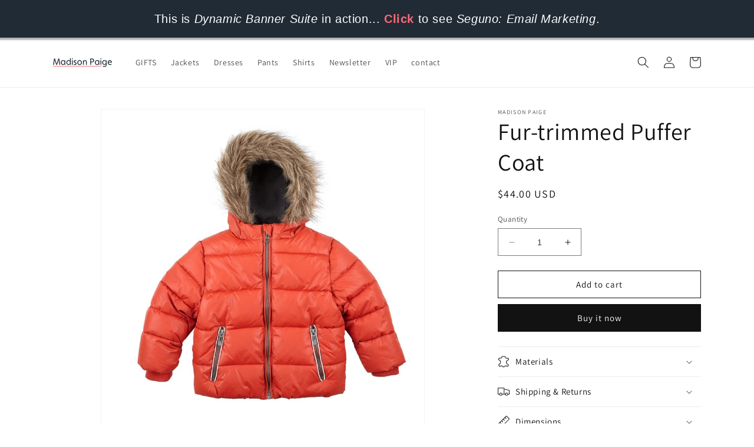

--- FILE ---
content_type: application/javascript
request_url: https://rush.seguno.com/reviews/reviews-loader.js
body_size: 96293
content:
var h0=Object.defineProperty;var fh=r=>{throw TypeError(r)};var p0=(r,i,s)=>i in r?h0(r,i,{enumerable:!0,configurable:!0,writable:!0,value:s}):r[i]=s;var bu=(r,i,s)=>p0(r,typeof i!="symbol"?i+"":i,s),Au=(r,i,s)=>i.has(r)||fh("Cannot "+s);var S=(r,i,s)=>(Au(r,i,"read from private field"),s?s.call(r):i.get(r)),ue=(r,i,s)=>i.has(r)?fh("Cannot add the same private member more than once"):i instanceof WeakSet?i.add(r):i.set(r,s),J=(r,i,s,u)=>(Au(r,i,"write to private field"),u?u.call(r,s):i.set(r,s),s),we=(r,i,s)=>(Au(r,i,"access private method"),s);var Rl=(r,i,s,u)=>({set _(c){J(r,i,c,s)},get _(){return S(r,i,u)}});(function(){const i=document.createElement("link").relList;if(i&&i.supports&&i.supports("modulepreload"))return;for(const c of document.querySelectorAll('link[rel="modulepreload"]'))u(c);new MutationObserver(c=>{for(const h of c)if(h.type==="childList")for(const m of h.addedNodes)m.tagName==="LINK"&&m.rel==="modulepreload"&&u(m)}).observe(document,{childList:!0,subtree:!0});function s(c){const h={};return c.integrity&&(h.integrity=c.integrity),c.referrerPolicy&&(h.referrerPolicy=c.referrerPolicy),c.crossOrigin==="use-credentials"?h.credentials="include":c.crossOrigin==="anonymous"?h.credentials="omit":h.credentials="same-origin",h}function u(c){if(c.ep)return;c.ep=!0;const h=s(c);fetch(c.href,h)}})();function Cp(r){return r&&r.__esModule&&Object.prototype.hasOwnProperty.call(r,"default")?r.default:r}var Du={exports:{}},Ki={},zu={exports:{}},Re={};/**
 * @license React
 * react.production.min.js
 *
 * Copyright (c) Facebook, Inc. and its affiliates.
 *
 * This source code is licensed under the MIT license found in the
 * LICENSE file in the root directory of this source tree.
 */var hh;function m0(){if(hh)return Re;hh=1;var r=Symbol.for("react.element"),i=Symbol.for("react.portal"),s=Symbol.for("react.fragment"),u=Symbol.for("react.strict_mode"),c=Symbol.for("react.profiler"),h=Symbol.for("react.provider"),m=Symbol.for("react.context"),y=Symbol.for("react.forward_ref"),p=Symbol.for("react.suspense"),v=Symbol.for("react.memo"),w=Symbol.for("react.lazy"),E=Symbol.iterator;function _(k){return k===null||typeof k!="object"?null:(k=E&&k[E]||k["@@iterator"],typeof k=="function"?k:null)}var R={isMounted:function(){return!1},enqueueForceUpdate:function(){},enqueueReplaceState:function(){},enqueueSetState:function(){}},M=Object.assign,F={};function P(k,A,me){this.props=k,this.context=A,this.refs=F,this.updater=me||R}P.prototype.isReactComponent={},P.prototype.setState=function(k,A){if(typeof k!="object"&&typeof k!="function"&&k!=null)throw Error("setState(...): takes an object of state variables to update or a function which returns an object of state variables.");this.updater.enqueueSetState(this,k,A,"setState")},P.prototype.forceUpdate=function(k){this.updater.enqueueForceUpdate(this,k,"forceUpdate")};function b(){}b.prototype=P.prototype;function Y(k,A,me){this.props=k,this.context=A,this.refs=F,this.updater=me||R}var D=Y.prototype=new b;D.constructor=Y,M(D,P.prototype),D.isPureReactComponent=!0;var z=Array.isArray,K=Object.prototype.hasOwnProperty,U={current:null},j={key:!0,ref:!0,__self:!0,__source:!0};function q(k,A,me){var ne,X={},xe=null,Ie=null;if(A!=null)for(ne in A.ref!==void 0&&(Ie=A.ref),A.key!==void 0&&(xe=""+A.key),A)K.call(A,ne)&&!j.hasOwnProperty(ne)&&(X[ne]=A[ne]);var Pe=arguments.length-2;if(Pe===1)X.children=me;else if(1<Pe){for(var je=Array(Pe),Ke=0;Ke<Pe;Ke++)je[Ke]=arguments[Ke+2];X.children=je}if(k&&k.defaultProps)for(ne in Pe=k.defaultProps,Pe)X[ne]===void 0&&(X[ne]=Pe[ne]);return{$$typeof:r,type:k,key:xe,ref:Ie,props:X,_owner:U.current}}function Z(k,A){return{$$typeof:r,type:k.type,key:A,ref:k.ref,props:k.props,_owner:k._owner}}function pe(k){return typeof k=="object"&&k!==null&&k.$$typeof===r}function Ce(k){var A={"=":"=0",":":"=2"};return"$"+k.replace(/[=:]/g,function(me){return A[me]})}var ye=/\/+/g;function ce(k,A){return typeof k=="object"&&k!==null&&k.key!=null?Ce(""+k.key):A.toString(36)}function Ee(k,A,me,ne,X){var xe=typeof k;(xe==="undefined"||xe==="boolean")&&(k=null);var Ie=!1;if(k===null)Ie=!0;else switch(xe){case"string":case"number":Ie=!0;break;case"object":switch(k.$$typeof){case r:case i:Ie=!0}}if(Ie)return Ie=k,X=X(Ie),k=ne===""?"."+ce(Ie,0):ne,z(X)?(me="",k!=null&&(me=k.replace(ye,"$&/")+"/"),Ee(X,A,me,"",function(Ke){return Ke})):X!=null&&(pe(X)&&(X=Z(X,me+(!X.key||Ie&&Ie.key===X.key?"":(""+X.key).replace(ye,"$&/")+"/")+k)),A.push(X)),1;if(Ie=0,ne=ne===""?".":ne+":",z(k))for(var Pe=0;Pe<k.length;Pe++){xe=k[Pe];var je=ne+ce(xe,Pe);Ie+=Ee(xe,A,me,je,X)}else if(je=_(k),typeof je=="function")for(k=je.call(k),Pe=0;!(xe=k.next()).done;)xe=xe.value,je=ne+ce(xe,Pe++),Ie+=Ee(xe,A,me,je,X);else if(xe==="object")throw A=String(k),Error("Objects are not valid as a React child (found: "+(A==="[object Object]"?"object with keys {"+Object.keys(k).join(", ")+"}":A)+"). If you meant to render a collection of children, use an array instead.");return Ie}function _e(k,A,me){if(k==null)return k;var ne=[],X=0;return Ee(k,ne,"","",function(xe){return A.call(me,xe,X++)}),ne}function ae(k){if(k._status===-1){var A=k._result;A=A(),A.then(function(me){(k._status===0||k._status===-1)&&(k._status=1,k._result=me)},function(me){(k._status===0||k._status===-1)&&(k._status=2,k._result=me)}),k._status===-1&&(k._status=0,k._result=A)}if(k._status===1)return k._result.default;throw k._result}var ve={current:null},N={transition:null},W={ReactCurrentDispatcher:ve,ReactCurrentBatchConfig:N,ReactCurrentOwner:U};function H(){throw Error("act(...) is not supported in production builds of React.")}return Re.Children={map:_e,forEach:function(k,A,me){_e(k,function(){A.apply(this,arguments)},me)},count:function(k){var A=0;return _e(k,function(){A++}),A},toArray:function(k){return _e(k,function(A){return A})||[]},only:function(k){if(!pe(k))throw Error("React.Children.only expected to receive a single React element child.");return k}},Re.Component=P,Re.Fragment=s,Re.Profiler=c,Re.PureComponent=Y,Re.StrictMode=u,Re.Suspense=p,Re.__SECRET_INTERNALS_DO_NOT_USE_OR_YOU_WILL_BE_FIRED=W,Re.act=H,Re.cloneElement=function(k,A,me){if(k==null)throw Error("React.cloneElement(...): The argument must be a React element, but you passed "+k+".");var ne=M({},k.props),X=k.key,xe=k.ref,Ie=k._owner;if(A!=null){if(A.ref!==void 0&&(xe=A.ref,Ie=U.current),A.key!==void 0&&(X=""+A.key),k.type&&k.type.defaultProps)var Pe=k.type.defaultProps;for(je in A)K.call(A,je)&&!j.hasOwnProperty(je)&&(ne[je]=A[je]===void 0&&Pe!==void 0?Pe[je]:A[je])}var je=arguments.length-2;if(je===1)ne.children=me;else if(1<je){Pe=Array(je);for(var Ke=0;Ke<je;Ke++)Pe[Ke]=arguments[Ke+2];ne.children=Pe}return{$$typeof:r,type:k.type,key:X,ref:xe,props:ne,_owner:Ie}},Re.createContext=function(k){return k={$$typeof:m,_currentValue:k,_currentValue2:k,_threadCount:0,Provider:null,Consumer:null,_defaultValue:null,_globalName:null},k.Provider={$$typeof:h,_context:k},k.Consumer=k},Re.createElement=q,Re.createFactory=function(k){var A=q.bind(null,k);return A.type=k,A},Re.createRef=function(){return{current:null}},Re.forwardRef=function(k){return{$$typeof:y,render:k}},Re.isValidElement=pe,Re.lazy=function(k){return{$$typeof:w,_payload:{_status:-1,_result:k},_init:ae}},Re.memo=function(k,A){return{$$typeof:v,type:k,compare:A===void 0?null:A}},Re.startTransition=function(k){var A=N.transition;N.transition={};try{k()}finally{N.transition=A}},Re.unstable_act=H,Re.useCallback=function(k,A){return ve.current.useCallback(k,A)},Re.useContext=function(k){return ve.current.useContext(k)},Re.useDebugValue=function(){},Re.useDeferredValue=function(k){return ve.current.useDeferredValue(k)},Re.useEffect=function(k,A){return ve.current.useEffect(k,A)},Re.useId=function(){return ve.current.useId()},Re.useImperativeHandle=function(k,A,me){return ve.current.useImperativeHandle(k,A,me)},Re.useInsertionEffect=function(k,A){return ve.current.useInsertionEffect(k,A)},Re.useLayoutEffect=function(k,A){return ve.current.useLayoutEffect(k,A)},Re.useMemo=function(k,A){return ve.current.useMemo(k,A)},Re.useReducer=function(k,A,me){return ve.current.useReducer(k,A,me)},Re.useRef=function(k){return ve.current.useRef(k)},Re.useState=function(k){return ve.current.useState(k)},Re.useSyncExternalStore=function(k,A,me){return ve.current.useSyncExternalStore(k,A,me)},Re.useTransition=function(){return ve.current.useTransition()},Re.version="18.3.1",Re}var ph;function Ql(){return ph||(ph=1,zu.exports=m0()),zu.exports}/**
 * @license React
 * react-jsx-runtime.production.min.js
 *
 * Copyright (c) Facebook, Inc. and its affiliates.
 *
 * This source code is licensed under the MIT license found in the
 * LICENSE file in the root directory of this source tree.
 */var mh;function g0(){if(mh)return Ki;mh=1;var r=Ql(),i=Symbol.for("react.element"),s=Symbol.for("react.fragment"),u=Object.prototype.hasOwnProperty,c=r.__SECRET_INTERNALS_DO_NOT_USE_OR_YOU_WILL_BE_FIRED.ReactCurrentOwner,h={key:!0,ref:!0,__self:!0,__source:!0};function m(y,p,v){var w,E={},_=null,R=null;v!==void 0&&(_=""+v),p.key!==void 0&&(_=""+p.key),p.ref!==void 0&&(R=p.ref);for(w in p)u.call(p,w)&&!h.hasOwnProperty(w)&&(E[w]=p[w]);if(y&&y.defaultProps)for(w in p=y.defaultProps,p)E[w]===void 0&&(E[w]=p[w]);return{$$typeof:i,type:y,key:_,ref:R,props:E,_owner:c.current}}return Ki.Fragment=s,Ki.jsx=m,Ki.jsxs=m,Ki}var gh;function v0(){return gh||(gh=1,Du.exports=g0()),Du.exports}var f=v0(),Xo=class{constructor(){this.listeners=new Set,this.subscribe=this.subscribe.bind(this)}subscribe(r){return this.listeners.add(r),this.onSubscribe(),()=>{this.listeners.delete(r),this.onUnsubscribe()}}hasListeners(){return this.listeners.size>0}onSubscribe(){}onUnsubscribe(){}},Wo=typeof window>"u"||"Deno"in window;function qt(){}function y0(r,i){return typeof r=="function"?r(i):r}function tc(r){return typeof r=="number"&&r>=0&&r!==1/0}function Ep(r,i){return Math.max(r+(i||0)-Date.now(),0)}function vh(r,i){const{type:s="all",exact:u,fetchStatus:c,predicate:h,queryKey:m,stale:y}=r;if(m){if(u){if(i.queryHash!==Pc(m,i.options))return!1}else if(!es(i.queryKey,m))return!1}if(s!=="all"){const p=i.isActive();if(s==="active"&&!p||s==="inactive"&&p)return!1}return!(typeof y=="boolean"&&i.isStale()!==y||typeof c<"u"&&c!==i.state.fetchStatus||h&&!h(i))}function yh(r,i){const{exact:s,status:u,predicate:c,mutationKey:h}=r;if(h){if(!i.options.mutationKey)return!1;if(s){if(Xr(i.options.mutationKey)!==Xr(h))return!1}else if(!es(i.options.mutationKey,h))return!1}return!(u&&i.state.status!==u||c&&!c(i))}function Pc(r,i){return((i==null?void 0:i.queryKeyHashFn)||Xr)(r)}function Xr(r){return JSON.stringify(r,(i,s)=>nc(s)?Object.keys(s).sort().reduce((u,c)=>(u[c]=s[c],u),{}):s)}function es(r,i){return r===i?!0:typeof r!=typeof i?!1:r&&i&&typeof r=="object"&&typeof i=="object"?!Object.keys(i).some(s=>!es(r[s],i[s])):!1}function kp(r,i){if(r===i)return r;const s=wh(r)&&wh(i);if(s||nc(r)&&nc(i)){const u=s?r:Object.keys(r),c=u.length,h=s?i:Object.keys(i),m=h.length,y=s?[]:{};let p=0;for(let v=0;v<m;v++){const w=s?v:h[v];!s&&r[w]===void 0&&i[w]===void 0&&u.includes(w)?(y[w]=void 0,p++):(y[w]=kp(r[w],i[w]),y[w]===r[w]&&r[w]!==void 0&&p++)}return c===m&&p===c?r:y}return i}function Al(r,i){if(r&&!i||i&&!r)return!1;for(const s in r)if(r[s]!==i[s])return!1;return!0}function wh(r){return Array.isArray(r)&&r.length===Object.keys(r).length}function nc(r){if(!xh(r))return!1;const i=r.constructor;if(typeof i>"u")return!0;const s=i.prototype;return!(!xh(s)||!s.hasOwnProperty("isPrototypeOf"))}function xh(r){return Object.prototype.toString.call(r)==="[object Object]"}function w0(r){return new Promise(i=>{setTimeout(i,r)})}function rc(r,i,s){return typeof s.structuralSharing=="function"?s.structuralSharing(r,i):s.structuralSharing!==!1?kp(r,i):i}function x0(r,i,s=0){const u=[...r,i];return s&&u.length>s?u.slice(1):u}function S0(r,i,s=0){const u=[i,...r];return s&&u.length>s?u.slice(0,-1):u}var Hr,cr,Mo,cp,C0=(cp=class extends Xo{constructor(){super();ue(this,Hr);ue(this,cr);ue(this,Mo);J(this,Mo,i=>{if(!Wo&&window.addEventListener){const s=()=>i();return window.addEventListener("visibilitychange",s,!1),()=>{window.removeEventListener("visibilitychange",s)}}})}onSubscribe(){S(this,cr)||this.setEventListener(S(this,Mo))}onUnsubscribe(){var i;this.hasListeners()||((i=S(this,cr))==null||i.call(this),J(this,cr,void 0))}setEventListener(i){var s;J(this,Mo,i),(s=S(this,cr))==null||s.call(this),J(this,cr,i(u=>{typeof u=="boolean"?this.setFocused(u):this.onFocus()}))}setFocused(i){S(this,Hr)!==i&&(J(this,Hr,i),this.onFocus())}onFocus(){this.listeners.forEach(i=>{i()})}isFocused(){var i;return typeof S(this,Hr)=="boolean"?S(this,Hr):((i=globalThis.document)==null?void 0:i.visibilityState)!=="hidden"}},Hr=new WeakMap,cr=new WeakMap,Mo=new WeakMap,cp),Dl=new C0,$o,dr,Lo,dp,E0=(dp=class extends Xo{constructor(){super();ue(this,$o,!0);ue(this,dr);ue(this,Lo);J(this,Lo,i=>{if(!Wo&&window.addEventListener){const s=()=>i(!0),u=()=>i(!1);return window.addEventListener("online",s,!1),window.addEventListener("offline",u,!1),()=>{window.removeEventListener("online",s),window.removeEventListener("offline",u)}}})}onSubscribe(){S(this,dr)||this.setEventListener(S(this,Lo))}onUnsubscribe(){var i;this.hasListeners()||((i=S(this,dr))==null||i.call(this),J(this,dr,void 0))}setEventListener(i){var s;J(this,Lo,i),(s=S(this,dr))==null||s.call(this),J(this,dr,i(this.setOnline.bind(this)))}setOnline(i){S(this,$o)!==i&&(J(this,$o,i),this.listeners.forEach(u=>{u(i)}))}isOnline(){return S(this,$o)}},$o=new WeakMap,dr=new WeakMap,Lo=new WeakMap,dp),zl=new E0;function k0(r){return Math.min(1e3*2**r,3e4)}function Wl(r){return(r??"online")==="online"?zl.isOnline():!0}var Pp=class{constructor(r){this.revert=r==null?void 0:r.revert,this.silent=r==null?void 0:r.silent}};function Uu(r){return r instanceof Pp}function Rp(r){let i=!1,s=0,u=!1,c,h,m;const y=new Promise((P,b)=>{h=P,m=b}),p=P=>{var b;u||(R(new Pp(P)),(b=r.abort)==null||b.call(r))},v=()=>{i=!0},w=()=>{i=!1},E=()=>!Dl.isFocused()||r.networkMode!=="always"&&!zl.isOnline(),_=P=>{var b;u||(u=!0,(b=r.onSuccess)==null||b.call(r,P),c==null||c(),h(P))},R=P=>{var b;u||(u=!0,(b=r.onError)==null||b.call(r,P),c==null||c(),m(P))},M=()=>new Promise(P=>{var b;c=Y=>{const D=u||!E();return D&&P(Y),D},(b=r.onPause)==null||b.call(r)}).then(()=>{var P;c=void 0,u||(P=r.onContinue)==null||P.call(r)}),F=()=>{if(u)return;let P;try{P=r.fn()}catch(b){P=Promise.reject(b)}Promise.resolve(P).then(_).catch(b=>{var U;if(u)return;const Y=r.retry??(Wo?0:3),D=r.retryDelay??k0,z=typeof D=="function"?D(s,b):D,K=Y===!0||typeof Y=="number"&&s<Y||typeof Y=="function"&&Y(s,b);if(i||!K){R(b);return}s++,(U=r.onFail)==null||U.call(r,s,b),w0(z).then(()=>{if(E())return M()}).then(()=>{i?R(b):F()})})};return Wl(r.networkMode)?F():M().then(F),{promise:y,cancel:p,continue:()=>(c==null?void 0:c())?y:Promise.resolve(),cancelRetry:v,continueRetry:w}}function P0(){let r=[],i=0,s=_=>{_()},u=_=>{_()},c=_=>setTimeout(_,0);const h=_=>{c=_},m=_=>{let R;i++;try{R=_()}finally{i--,i||v()}return R},y=_=>{i?r.push(_):c(()=>{s(_)})},p=_=>(...R)=>{y(()=>{_(...R)})},v=()=>{const _=r;r=[],_.length&&c(()=>{u(()=>{_.forEach(R=>{s(R)})})})};return{batch:m,batchCalls:p,schedule:y,setNotifyFunction:_=>{s=_},setBatchNotifyFunction:_=>{u=_},setScheduler:h}}var Je=P0(),Vr,fp,jp=(fp=class{constructor(){ue(this,Vr)}destroy(){this.clearGcTimeout()}scheduleGc(){this.clearGcTimeout(),tc(this.gcTime)&&J(this,Vr,setTimeout(()=>{this.optionalRemove()},this.gcTime))}updateGcTime(r){this.gcTime=Math.max(this.gcTime||0,r??(Wo?1/0:300*1e3))}clearGcTimeout(){S(this,Vr)&&(clearTimeout(S(this,Vr)),J(this,Vr,void 0))}},Vr=new WeakMap,fp),No,Fo,Qt,fr,Wt,ot,os,Qr,vt,Ol,Mn,hp,R0=(hp=class extends jp{constructor(i){super();ue(this,vt);ue(this,No);ue(this,Fo);ue(this,Qt);ue(this,fr);ue(this,Wt);ue(this,ot);ue(this,os);ue(this,Qr);J(this,Qr,!1),J(this,os,i.defaultOptions),we(this,vt,Ol).call(this,i.options),J(this,ot,[]),J(this,Qt,i.cache),this.queryKey=i.queryKey,this.queryHash=i.queryHash,J(this,No,i.state||j0(this.options)),this.state=S(this,No),this.scheduleGc()}get meta(){return this.options.meta}optionalRemove(){!S(this,ot).length&&this.state.fetchStatus==="idle"&&S(this,Qt).remove(this)}setData(i,s){const u=rc(this.state.data,i,this.options);return we(this,vt,Mn).call(this,{data:u,type:"success",dataUpdatedAt:s==null?void 0:s.updatedAt,manual:s==null?void 0:s.manual}),u}setState(i,s){we(this,vt,Mn).call(this,{type:"setState",state:i,setStateOptions:s})}cancel(i){var u;const s=S(this,fr);return(u=S(this,Wt))==null||u.cancel(i),s?s.then(qt).catch(qt):Promise.resolve()}destroy(){super.destroy(),this.cancel({silent:!0})}reset(){this.destroy(),this.setState(S(this,No))}isActive(){return S(this,ot).some(i=>i.options.enabled!==!1)}isDisabled(){return this.getObserversCount()>0&&!this.isActive()}isStale(){return this.state.isInvalidated||!this.state.dataUpdatedAt||S(this,ot).some(i=>i.getCurrentResult().isStale)}isStaleByTime(i=0){return this.state.isInvalidated||!this.state.dataUpdatedAt||!Ep(this.state.dataUpdatedAt,i)}onFocus(){var s;const i=S(this,ot).find(u=>u.shouldFetchOnWindowFocus());i==null||i.refetch({cancelRefetch:!1}),(s=S(this,Wt))==null||s.continue()}onOnline(){var s;const i=S(this,ot).find(u=>u.shouldFetchOnReconnect());i==null||i.refetch({cancelRefetch:!1}),(s=S(this,Wt))==null||s.continue()}addObserver(i){S(this,ot).includes(i)||(S(this,ot).push(i),this.clearGcTimeout(),S(this,Qt).notify({type:"observerAdded",query:this,observer:i}))}removeObserver(i){S(this,ot).includes(i)&&(J(this,ot,S(this,ot).filter(s=>s!==i)),S(this,ot).length||(S(this,Wt)&&(S(this,Qr)?S(this,Wt).cancel({revert:!0}):S(this,Wt).cancelRetry()),this.scheduleGc()),S(this,Qt).notify({type:"observerRemoved",query:this,observer:i}))}getObserversCount(){return S(this,ot).length}invalidate(){this.state.isInvalidated||we(this,vt,Mn).call(this,{type:"invalidate"})}fetch(i,s){var v,w,E,_;if(this.state.fetchStatus!=="idle"){if(this.state.dataUpdatedAt&&(s!=null&&s.cancelRefetch))this.cancel({silent:!0});else if(S(this,fr))return(v=S(this,Wt))==null||v.continueRetry(),S(this,fr)}if(i&&we(this,vt,Ol).call(this,i),!this.options.queryFn){const R=S(this,ot).find(M=>M.options.queryFn);R&&we(this,vt,Ol).call(this,R.options)}const u=new AbortController,c={queryKey:this.queryKey,meta:this.meta},h=R=>{Object.defineProperty(R,"signal",{enumerable:!0,get:()=>(J(this,Qr,!0),u.signal)})};h(c);const m=()=>this.options.queryFn?(J(this,Qr,!1),this.options.persister?this.options.persister(this.options.queryFn,c,this):this.options.queryFn(c)):Promise.reject(new Error(`Missing queryFn: '${this.options.queryHash}'`)),y={fetchOptions:s,options:this.options,queryKey:this.queryKey,state:this.state,fetchFn:m};h(y),(w=this.options.behavior)==null||w.onFetch(y,this),J(this,Fo,this.state),(this.state.fetchStatus==="idle"||this.state.fetchMeta!==((E=y.fetchOptions)==null?void 0:E.meta))&&we(this,vt,Mn).call(this,{type:"fetch",meta:(_=y.fetchOptions)==null?void 0:_.meta});const p=R=>{var M,F,P,b;Uu(R)&&R.silent||we(this,vt,Mn).call(this,{type:"error",error:R}),Uu(R)||((F=(M=S(this,Qt).config).onError)==null||F.call(M,R,this),(b=(P=S(this,Qt).config).onSettled)==null||b.call(P,this.state.data,R,this)),this.isFetchingOptimistic||this.scheduleGc(),this.isFetchingOptimistic=!1};return J(this,Wt,Rp({fn:y.fetchFn,abort:u.abort.bind(u),onSuccess:R=>{var M,F,P,b;if(typeof R>"u"){p(new Error(`${this.queryHash} data is undefined`));return}this.setData(R),(F=(M=S(this,Qt).config).onSuccess)==null||F.call(M,R,this),(b=(P=S(this,Qt).config).onSettled)==null||b.call(P,R,this.state.error,this),this.isFetchingOptimistic||this.scheduleGc(),this.isFetchingOptimistic=!1},onError:p,onFail:(R,M)=>{we(this,vt,Mn).call(this,{type:"failed",failureCount:R,error:M})},onPause:()=>{we(this,vt,Mn).call(this,{type:"pause"})},onContinue:()=>{we(this,vt,Mn).call(this,{type:"continue"})},retry:y.options.retry,retryDelay:y.options.retryDelay,networkMode:y.options.networkMode})),J(this,fr,S(this,Wt).promise),S(this,fr)}},No=new WeakMap,Fo=new WeakMap,Qt=new WeakMap,fr=new WeakMap,Wt=new WeakMap,ot=new WeakMap,os=new WeakMap,Qr=new WeakMap,vt=new WeakSet,Ol=function(i){this.options={...S(this,os),...i},this.updateGcTime(this.options.gcTime)},Mn=function(i){const s=u=>{switch(i.type){case"failed":return{...u,fetchFailureCount:i.failureCount,fetchFailureReason:i.error};case"pause":return{...u,fetchStatus:"paused"};case"continue":return{...u,fetchStatus:"fetching"};case"fetch":return{...u,fetchFailureCount:0,fetchFailureReason:null,fetchMeta:i.meta??null,fetchStatus:Wl(this.options.networkMode)?"fetching":"paused",...!u.dataUpdatedAt&&{error:null,status:"pending"}};case"success":return{...u,data:i.data,dataUpdateCount:u.dataUpdateCount+1,dataUpdatedAt:i.dataUpdatedAt??Date.now(),error:null,isInvalidated:!1,status:"success",...!i.manual&&{fetchStatus:"idle",fetchFailureCount:0,fetchFailureReason:null}};case"error":const c=i.error;return Uu(c)&&c.revert&&S(this,Fo)?{...S(this,Fo),fetchStatus:"idle"}:{...u,error:c,errorUpdateCount:u.errorUpdateCount+1,errorUpdatedAt:Date.now(),fetchFailureCount:u.fetchFailureCount+1,fetchFailureReason:c,fetchStatus:"idle",status:"error"};case"invalidate":return{...u,isInvalidated:!0};case"setState":return{...u,...i.state}}};this.state=s(this.state),Je.batch(()=>{S(this,ot).forEach(u=>{u.onQueryUpdate()}),S(this,Qt).notify({query:this,type:"updated",action:i})})},hp);function j0(r){const i=typeof r.initialData=="function"?r.initialData():r.initialData,s=typeof i<"u",u=s?typeof r.initialDataUpdatedAt=="function"?r.initialDataUpdatedAt():r.initialDataUpdatedAt:0;return{data:i,dataUpdateCount:0,dataUpdatedAt:s?u??Date.now():0,error:null,errorUpdateCount:0,errorUpdatedAt:0,fetchFailureCount:0,fetchFailureReason:null,fetchMeta:null,isInvalidated:!1,status:s?"success":"pending",fetchStatus:"idle"}}var mn,pp,_0=(pp=class extends Xo{constructor(i={}){super();ue(this,mn);this.config=i,J(this,mn,new Map)}build(i,s,u){const c=s.queryKey,h=s.queryHash??Pc(c,s);let m=this.get(h);return m||(m=new R0({cache:this,queryKey:c,queryHash:h,options:i.defaultQueryOptions(s),state:u,defaultOptions:i.getQueryDefaults(c)}),this.add(m)),m}add(i){S(this,mn).has(i.queryHash)||(S(this,mn).set(i.queryHash,i),this.notify({type:"added",query:i}))}remove(i){const s=S(this,mn).get(i.queryHash);s&&(i.destroy(),s===i&&S(this,mn).delete(i.queryHash),this.notify({type:"removed",query:i}))}clear(){Je.batch(()=>{this.getAll().forEach(i=>{this.remove(i)})})}get(i){return S(this,mn).get(i)}getAll(){return[...S(this,mn).values()]}find(i){const s={exact:!0,...i};return this.getAll().find(u=>vh(s,u))}findAll(i={}){const s=this.getAll();return Object.keys(i).length>0?s.filter(u=>vh(i,u)):s}notify(i){Je.batch(()=>{this.listeners.forEach(s=>{s(i)})})}onFocus(){Je.batch(()=>{this.getAll().forEach(i=>{i.onFocus()})})}onOnline(){Je.batch(()=>{this.getAll().forEach(i=>{i.onOnline()})})}},mn=new WeakMap,pp),gn,is,Lt,bo,vn,ar,mp,I0=(mp=class extends jp{constructor(i){super();ue(this,vn);ue(this,gn);ue(this,is);ue(this,Lt);ue(this,bo);this.mutationId=i.mutationId,J(this,is,i.defaultOptions),J(this,Lt,i.mutationCache),J(this,gn,[]),this.state=i.state||_p(),this.setOptions(i.options),this.scheduleGc()}setOptions(i){this.options={...S(this,is),...i},this.updateGcTime(this.options.gcTime)}get meta(){return this.options.meta}addObserver(i){S(this,gn).includes(i)||(S(this,gn).push(i),this.clearGcTimeout(),S(this,Lt).notify({type:"observerAdded",mutation:this,observer:i}))}removeObserver(i){J(this,gn,S(this,gn).filter(s=>s!==i)),this.scheduleGc(),S(this,Lt).notify({type:"observerRemoved",mutation:this,observer:i})}optionalRemove(){S(this,gn).length||(this.state.status==="pending"?this.scheduleGc():S(this,Lt).remove(this))}continue(){var i;return((i=S(this,bo))==null?void 0:i.continue())??this.execute(this.state.variables)}async execute(i){var c,h,m,y,p,v,w,E,_,R,M,F,P,b,Y,D,z,K,U,j;const s=()=>(J(this,bo,Rp({fn:()=>this.options.mutationFn?this.options.mutationFn(i):Promise.reject(new Error("No mutationFn found")),onFail:(q,Z)=>{we(this,vn,ar).call(this,{type:"failed",failureCount:q,error:Z})},onPause:()=>{we(this,vn,ar).call(this,{type:"pause"})},onContinue:()=>{we(this,vn,ar).call(this,{type:"continue"})},retry:this.options.retry??0,retryDelay:this.options.retryDelay,networkMode:this.options.networkMode})),S(this,bo).promise),u=this.state.status==="pending";try{if(!u){we(this,vn,ar).call(this,{type:"pending",variables:i}),await((h=(c=S(this,Lt).config).onMutate)==null?void 0:h.call(c,i,this));const Z=await((y=(m=this.options).onMutate)==null?void 0:y.call(m,i));Z!==this.state.context&&we(this,vn,ar).call(this,{type:"pending",context:Z,variables:i})}const q=await s();return await((v=(p=S(this,Lt).config).onSuccess)==null?void 0:v.call(p,q,i,this.state.context,this)),await((E=(w=this.options).onSuccess)==null?void 0:E.call(w,q,i,this.state.context)),await((R=(_=S(this,Lt).config).onSettled)==null?void 0:R.call(_,q,null,this.state.variables,this.state.context,this)),await((F=(M=this.options).onSettled)==null?void 0:F.call(M,q,null,i,this.state.context)),we(this,vn,ar).call(this,{type:"success",data:q}),q}catch(q){try{throw await((b=(P=S(this,Lt).config).onError)==null?void 0:b.call(P,q,i,this.state.context,this)),await((D=(Y=this.options).onError)==null?void 0:D.call(Y,q,i,this.state.context)),await((K=(z=S(this,Lt).config).onSettled)==null?void 0:K.call(z,void 0,q,this.state.variables,this.state.context,this)),await((j=(U=this.options).onSettled)==null?void 0:j.call(U,void 0,q,i,this.state.context)),q}finally{we(this,vn,ar).call(this,{type:"error",error:q})}}}},gn=new WeakMap,is=new WeakMap,Lt=new WeakMap,bo=new WeakMap,vn=new WeakSet,ar=function(i){const s=u=>{switch(i.type){case"failed":return{...u,failureCount:i.failureCount,failureReason:i.error};case"pause":return{...u,isPaused:!0};case"continue":return{...u,isPaused:!1};case"pending":return{...u,context:i.context,data:void 0,failureCount:0,failureReason:null,error:null,isPaused:!Wl(this.options.networkMode),status:"pending",variables:i.variables,submittedAt:Date.now()};case"success":return{...u,data:i.data,failureCount:0,failureReason:null,error:null,status:"success",isPaused:!1};case"error":return{...u,data:void 0,error:i.error,failureCount:u.failureCount+1,failureReason:i.error,isPaused:!1,status:"error"}}};this.state=s(this.state),Je.batch(()=>{S(this,gn).forEach(u=>{u.onMutationUpdate(i)}),S(this,Lt).notify({mutation:this,type:"updated",action:i})})},mp);function _p(){return{context:void 0,data:void 0,error:null,failureCount:0,failureReason:null,isPaused:!1,status:"idle",variables:void 0,submittedAt:0}}var Kt,ss,Wr,gp,T0=(gp=class extends Xo{constructor(i={}){super();ue(this,Kt);ue(this,ss);ue(this,Wr);this.config=i,J(this,Kt,[]),J(this,ss,0)}build(i,s,u){const c=new I0({mutationCache:this,mutationId:++Rl(this,ss)._,options:i.defaultMutationOptions(s),state:u});return this.add(c),c}add(i){S(this,Kt).push(i),this.notify({type:"added",mutation:i})}remove(i){J(this,Kt,S(this,Kt).filter(s=>s!==i)),this.notify({type:"removed",mutation:i})}clear(){Je.batch(()=>{S(this,Kt).forEach(i=>{this.remove(i)})})}getAll(){return S(this,Kt)}find(i){const s={exact:!0,...i};return S(this,Kt).find(u=>yh(s,u))}findAll(i={}){return S(this,Kt).filter(s=>yh(i,s))}notify(i){Je.batch(()=>{this.listeners.forEach(s=>{s(i)})})}resumePausedMutations(){return J(this,Wr,(S(this,Wr)??Promise.resolve()).then(()=>{const i=S(this,Kt).filter(s=>s.state.isPaused);return Je.batch(()=>i.reduce((s,u)=>s.then(()=>u.continue().catch(qt)),Promise.resolve()))}).then(()=>{J(this,Wr,void 0)})),S(this,Wr)}},Kt=new WeakMap,ss=new WeakMap,Wr=new WeakMap,gp);function oc(r){return{onFetch:(i,s)=>{const u=async()=>{var M,F,P,b,Y;const c=i.options,h=(P=(F=(M=i.fetchOptions)==null?void 0:M.meta)==null?void 0:F.fetchMore)==null?void 0:P.direction,m=((b=i.state.data)==null?void 0:b.pages)||[],y=((Y=i.state.data)==null?void 0:Y.pageParams)||[],p={pages:[],pageParams:[]};let v=!1;const w=D=>{Object.defineProperty(D,"signal",{enumerable:!0,get:()=>(i.signal.aborted?v=!0:i.signal.addEventListener("abort",()=>{v=!0}),i.signal)})},E=i.options.queryFn||(()=>Promise.reject(new Error(`Missing queryFn: '${i.options.queryHash}'`))),_=async(D,z,K)=>{if(v)return Promise.reject();if(z==null&&D.pages.length)return Promise.resolve(D);const U={queryKey:i.queryKey,pageParam:z,direction:K?"backward":"forward",meta:i.options.meta};w(U);const j=await E(U),{maxPages:q}=i.options,Z=K?S0:x0;return{pages:Z(D.pages,j,q),pageParams:Z(D.pageParams,z,q)}};let R;if(h&&m.length){const D=h==="backward",z=D?Ip:ic,K={pages:m,pageParams:y},U=z(c,K);R=await _(K,U,D)}else{R=await _(p,y[0]??c.initialPageParam);const D=r??m.length;for(let z=1;z<D;z++){const K=ic(c,R);R=await _(R,K)}}return R};i.options.persister?i.fetchFn=()=>{var c,h;return(h=(c=i.options).persister)==null?void 0:h.call(c,u,{queryKey:i.queryKey,meta:i.options.meta,signal:i.signal},s)}:i.fetchFn=u}}}function ic(r,{pages:i,pageParams:s}){const u=i.length-1;return r.getNextPageParam(i[u],i,s[u],s)}function Ip(r,{pages:i,pageParams:s}){var u;return(u=r.getPreviousPageParam)==null?void 0:u.call(r,i[0],i,s[0],s)}function O0(r,i){return i?ic(r,i)!=null:!1}function M0(r,i){return!i||!r.getPreviousPageParam?!1:Ip(r,i)!=null}var Xe,hr,pr,Ao,Do,mr,zo,Uo,vp,$0=(vp=class{constructor(r={}){ue(this,Xe);ue(this,hr);ue(this,pr);ue(this,Ao);ue(this,Do);ue(this,mr);ue(this,zo);ue(this,Uo);J(this,Xe,r.queryCache||new _0),J(this,hr,r.mutationCache||new T0),J(this,pr,r.defaultOptions||{}),J(this,Ao,new Map),J(this,Do,new Map),J(this,mr,0)}mount(){Rl(this,mr)._++,S(this,mr)===1&&(J(this,zo,Dl.subscribe(()=>{Dl.isFocused()&&(this.resumePausedMutations(),S(this,Xe).onFocus())})),J(this,Uo,zl.subscribe(()=>{zl.isOnline()&&(this.resumePausedMutations(),S(this,Xe).onOnline())})))}unmount(){var r,i;Rl(this,mr)._--,S(this,mr)===0&&((r=S(this,zo))==null||r.call(this),J(this,zo,void 0),(i=S(this,Uo))==null||i.call(this),J(this,Uo,void 0))}isFetching(r){return S(this,Xe).findAll({...r,fetchStatus:"fetching"}).length}isMutating(r){return S(this,hr).findAll({...r,status:"pending"}).length}getQueryData(r){var i;return(i=S(this,Xe).find({queryKey:r}))==null?void 0:i.state.data}ensureQueryData(r){const i=this.getQueryData(r.queryKey);return i!==void 0?Promise.resolve(i):this.fetchQuery(r)}getQueriesData(r){return this.getQueryCache().findAll(r).map(({queryKey:i,state:s})=>{const u=s.data;return[i,u]})}setQueryData(r,i,s){const u=S(this,Xe).find({queryKey:r}),c=u==null?void 0:u.state.data,h=y0(i,c);if(typeof h>"u")return;const m=this.defaultQueryOptions({queryKey:r});return S(this,Xe).build(this,m).setData(h,{...s,manual:!0})}setQueriesData(r,i,s){return Je.batch(()=>this.getQueryCache().findAll(r).map(({queryKey:u})=>[u,this.setQueryData(u,i,s)]))}getQueryState(r){var i;return(i=S(this,Xe).find({queryKey:r}))==null?void 0:i.state}removeQueries(r){const i=S(this,Xe);Je.batch(()=>{i.findAll(r).forEach(s=>{i.remove(s)})})}resetQueries(r,i){const s=S(this,Xe),u={type:"active",...r};return Je.batch(()=>(s.findAll(r).forEach(c=>{c.reset()}),this.refetchQueries(u,i)))}cancelQueries(r={},i={}){const s={revert:!0,...i},u=Je.batch(()=>S(this,Xe).findAll(r).map(c=>c.cancel(s)));return Promise.all(u).then(qt).catch(qt)}invalidateQueries(r={},i={}){return Je.batch(()=>{if(S(this,Xe).findAll(r).forEach(u=>{u.invalidate()}),r.refetchType==="none")return Promise.resolve();const s={...r,type:r.refetchType??r.type??"active"};return this.refetchQueries(s,i)})}refetchQueries(r={},i){const s={...i,cancelRefetch:(i==null?void 0:i.cancelRefetch)??!0},u=Je.batch(()=>S(this,Xe).findAll(r).filter(c=>!c.isDisabled()).map(c=>{let h=c.fetch(void 0,s);return s.throwOnError||(h=h.catch(qt)),c.state.fetchStatus==="paused"?Promise.resolve():h}));return Promise.all(u).then(qt)}fetchQuery(r){const i=this.defaultQueryOptions(r);typeof i.retry>"u"&&(i.retry=!1);const s=S(this,Xe).build(this,i);return s.isStaleByTime(i.staleTime)?s.fetch(i):Promise.resolve(s.state.data)}prefetchQuery(r){return this.fetchQuery(r).then(qt).catch(qt)}fetchInfiniteQuery(r){return r.behavior=oc(r.pages),this.fetchQuery(r)}prefetchInfiniteQuery(r){return this.fetchInfiniteQuery(r).then(qt).catch(qt)}resumePausedMutations(){return S(this,hr).resumePausedMutations()}getQueryCache(){return S(this,Xe)}getMutationCache(){return S(this,hr)}getDefaultOptions(){return S(this,pr)}setDefaultOptions(r){J(this,pr,r)}setQueryDefaults(r,i){S(this,Ao).set(Xr(r),{queryKey:r,defaultOptions:i})}getQueryDefaults(r){const i=[...S(this,Ao).values()];let s={};return i.forEach(u=>{es(r,u.queryKey)&&(s={...s,...u.defaultOptions})}),s}setMutationDefaults(r,i){S(this,Do).set(Xr(r),{mutationKey:r,defaultOptions:i})}getMutationDefaults(r){const i=[...S(this,Do).values()];let s={};return i.forEach(u=>{es(r,u.mutationKey)&&(s={...s,...u.defaultOptions})}),s}defaultQueryOptions(r){if(r!=null&&r._defaulted)return r;const i={...S(this,pr).queries,...(r==null?void 0:r.queryKey)&&this.getQueryDefaults(r.queryKey),...r,_defaulted:!0};return i.queryHash||(i.queryHash=Pc(i.queryKey,i)),typeof i.refetchOnReconnect>"u"&&(i.refetchOnReconnect=i.networkMode!=="always"),typeof i.throwOnError>"u"&&(i.throwOnError=!!i.suspense),typeof i.networkMode>"u"&&i.persister&&(i.networkMode="offlineFirst"),i}defaultMutationOptions(r){return r!=null&&r._defaulted?r:{...S(this,pr).mutations,...(r==null?void 0:r.mutationKey)&&this.getMutationDefaults(r.mutationKey),...r,_defaulted:!0}}clear(){S(this,Xe).clear(),S(this,hr).clear()}},Xe=new WeakMap,hr=new WeakMap,pr=new WeakMap,Ao=new WeakMap,Do=new WeakMap,mr=new WeakMap,zo=new WeakMap,Uo=new WeakMap,vp),Pt,ze,ls,gt,Kr,Bo,yn,as,Ho,Vo,qr,Gr,gr,Qo,Le,Zi,sc,lc,ac,uc,cc,dc,fc,Op,yp,Tp=(yp=class extends Xo{constructor(i,s){super();ue(this,Le);ue(this,Pt);ue(this,ze);ue(this,ls);ue(this,gt);ue(this,Kr);ue(this,Bo);ue(this,yn);ue(this,as);ue(this,Ho);ue(this,Vo);ue(this,qr);ue(this,Gr);ue(this,gr);ue(this,Qo,new Set);this.options=s,J(this,Pt,i),J(this,yn,null),this.bindMethods(),this.setOptions(s)}bindMethods(){this.refetch=this.refetch.bind(this)}onSubscribe(){this.listeners.size===1&&(S(this,ze).addObserver(this),Sh(S(this,ze),this.options)?we(this,Le,Zi).call(this):this.updateResult(),we(this,Le,uc).call(this))}onUnsubscribe(){this.hasListeners()||this.destroy()}shouldFetchOnReconnect(){return hc(S(this,ze),this.options,this.options.refetchOnReconnect)}shouldFetchOnWindowFocus(){return hc(S(this,ze),this.options,this.options.refetchOnWindowFocus)}destroy(){this.listeners=new Set,we(this,Le,cc).call(this),we(this,Le,dc).call(this),S(this,ze).removeObserver(this)}setOptions(i,s){const u=this.options,c=S(this,ze);if(this.options=S(this,Pt).defaultQueryOptions(i),Al(u,this.options)||S(this,Pt).getQueryCache().notify({type:"observerOptionsUpdated",query:S(this,ze),observer:this}),typeof this.options.enabled<"u"&&typeof this.options.enabled!="boolean")throw new Error("Expected enabled to be a boolean");this.options.queryKey||(this.options.queryKey=u.queryKey),we(this,Le,fc).call(this);const h=this.hasListeners();h&&Ch(S(this,ze),c,this.options,u)&&we(this,Le,Zi).call(this),this.updateResult(s),h&&(S(this,ze)!==c||this.options.enabled!==u.enabled||this.options.staleTime!==u.staleTime)&&we(this,Le,sc).call(this);const m=we(this,Le,lc).call(this);h&&(S(this,ze)!==c||this.options.enabled!==u.enabled||m!==S(this,gr))&&we(this,Le,ac).call(this,m)}getOptimisticResult(i){const s=S(this,Pt).getQueryCache().build(S(this,Pt),i),u=this.createResult(s,i);return N0(this,u)&&(J(this,gt,u),J(this,Bo,this.options),J(this,Kr,S(this,ze).state)),u}getCurrentResult(){return S(this,gt)}trackResult(i){const s={};return Object.keys(i).forEach(u=>{Object.defineProperty(s,u,{configurable:!1,enumerable:!0,get:()=>(S(this,Qo).add(u),i[u])})}),s}getCurrentQuery(){return S(this,ze)}refetch({...i}={}){return this.fetch({...i})}fetchOptimistic(i){const s=S(this,Pt).defaultQueryOptions(i),u=S(this,Pt).getQueryCache().build(S(this,Pt),s);return u.isFetchingOptimistic=!0,u.fetch().then(()=>this.createResult(u,s))}fetch(i){return we(this,Le,Zi).call(this,{...i,cancelRefetch:i.cancelRefetch??!0}).then(()=>(this.updateResult(),S(this,gt)))}createResult(i,s){var U;const u=S(this,ze),c=this.options,h=S(this,gt),m=S(this,Kr),y=S(this,Bo),v=i!==u?i.state:S(this,ls),{state:w}=i;let{error:E,errorUpdatedAt:_,fetchStatus:R,status:M}=w,F=!1,P;if(s._optimisticResults){const j=this.hasListeners(),q=!j&&Sh(i,s),Z=j&&Ch(i,u,s,c);(q||Z)&&(R=Wl(i.options.networkMode)?"fetching":"paused",w.dataUpdatedAt||(M="pending")),s._optimisticResults==="isRestoring"&&(R="idle")}if(s.select&&typeof w.data<"u")if(h&&w.data===(m==null?void 0:m.data)&&s.select===S(this,as))P=S(this,Ho);else try{J(this,as,s.select),P=s.select(w.data),P=rc(h==null?void 0:h.data,P,s),J(this,Ho,P),J(this,yn,null)}catch(j){J(this,yn,j)}else P=w.data;if(typeof s.placeholderData<"u"&&typeof P>"u"&&M==="pending"){let j;if(h!=null&&h.isPlaceholderData&&s.placeholderData===(y==null?void 0:y.placeholderData))j=h.data;else if(j=typeof s.placeholderData=="function"?s.placeholderData((U=S(this,Vo))==null?void 0:U.state.data,S(this,Vo)):s.placeholderData,s.select&&typeof j<"u")try{j=s.select(j),J(this,yn,null)}catch(q){J(this,yn,q)}typeof j<"u"&&(M="success",P=rc(h==null?void 0:h.data,j,s),F=!0)}S(this,yn)&&(E=S(this,yn),P=S(this,Ho),_=Date.now(),M="error");const b=R==="fetching",Y=M==="pending",D=M==="error",z=Y&&b;return{status:M,fetchStatus:R,isPending:Y,isSuccess:M==="success",isError:D,isInitialLoading:z,isLoading:z,data:P,dataUpdatedAt:w.dataUpdatedAt,error:E,errorUpdatedAt:_,failureCount:w.fetchFailureCount,failureReason:w.fetchFailureReason,errorUpdateCount:w.errorUpdateCount,isFetched:w.dataUpdateCount>0||w.errorUpdateCount>0,isFetchedAfterMount:w.dataUpdateCount>v.dataUpdateCount||w.errorUpdateCount>v.errorUpdateCount,isFetching:b,isRefetching:b&&!Y,isLoadingError:D&&w.dataUpdatedAt===0,isPaused:R==="paused",isPlaceholderData:F,isRefetchError:D&&w.dataUpdatedAt!==0,isStale:Rc(i,s),refetch:this.refetch}}updateResult(i){const s=S(this,gt),u=this.createResult(S(this,ze),this.options);if(J(this,Kr,S(this,ze).state),J(this,Bo,this.options),S(this,Kr).data!==void 0&&J(this,Vo,S(this,ze)),Al(u,s))return;J(this,gt,u);const c={},h=()=>{if(!s)return!0;const{notifyOnChangeProps:m}=this.options,y=typeof m=="function"?m():m;if(y==="all"||!y&&!S(this,Qo).size)return!0;const p=new Set(y??S(this,Qo));return this.options.throwOnError&&p.add("error"),Object.keys(S(this,gt)).some(v=>{const w=v;return S(this,gt)[w]!==s[w]&&p.has(w)})};(i==null?void 0:i.listeners)!==!1&&h()&&(c.listeners=!0),we(this,Le,Op).call(this,{...c,...i})}onQueryUpdate(){this.updateResult(),this.hasListeners()&&we(this,Le,uc).call(this)}},Pt=new WeakMap,ze=new WeakMap,ls=new WeakMap,gt=new WeakMap,Kr=new WeakMap,Bo=new WeakMap,yn=new WeakMap,as=new WeakMap,Ho=new WeakMap,Vo=new WeakMap,qr=new WeakMap,Gr=new WeakMap,gr=new WeakMap,Qo=new WeakMap,Le=new WeakSet,Zi=function(i){we(this,Le,fc).call(this);let s=S(this,ze).fetch(this.options,i);return i!=null&&i.throwOnError||(s=s.catch(qt)),s},sc=function(){if(we(this,Le,cc).call(this),Wo||S(this,gt).isStale||!tc(this.options.staleTime))return;const s=Ep(S(this,gt).dataUpdatedAt,this.options.staleTime)+1;J(this,qr,setTimeout(()=>{S(this,gt).isStale||this.updateResult()},s))},lc=function(){return(typeof this.options.refetchInterval=="function"?this.options.refetchInterval(S(this,ze)):this.options.refetchInterval)??!1},ac=function(i){we(this,Le,dc).call(this),J(this,gr,i),!(Wo||this.options.enabled===!1||!tc(S(this,gr))||S(this,gr)===0)&&J(this,Gr,setInterval(()=>{(this.options.refetchIntervalInBackground||Dl.isFocused())&&we(this,Le,Zi).call(this)},S(this,gr)))},uc=function(){we(this,Le,sc).call(this),we(this,Le,ac).call(this,we(this,Le,lc).call(this))},cc=function(){S(this,qr)&&(clearTimeout(S(this,qr)),J(this,qr,void 0))},dc=function(){S(this,Gr)&&(clearInterval(S(this,Gr)),J(this,Gr,void 0))},fc=function(){const i=S(this,Pt).getQueryCache().build(S(this,Pt),this.options);if(i===S(this,ze))return;const s=S(this,ze);J(this,ze,i),J(this,ls,i.state),this.hasListeners()&&(s==null||s.removeObserver(this),i.addObserver(this))},Op=function(i){Je.batch(()=>{i.listeners&&this.listeners.forEach(s=>{s(S(this,gt))}),S(this,Pt).getQueryCache().notify({query:S(this,ze),type:"observerResultsUpdated"})})},yp);function L0(r,i){return i.enabled!==!1&&!r.state.dataUpdatedAt&&!(r.state.status==="error"&&i.retryOnMount===!1)}function Sh(r,i){return L0(r,i)||r.state.dataUpdatedAt>0&&hc(r,i,i.refetchOnMount)}function hc(r,i,s){if(i.enabled!==!1){const u=typeof s=="function"?s(r):s;return u==="always"||u!==!1&&Rc(r,i)}return!1}function Ch(r,i,s,u){return s.enabled!==!1&&(r!==i||u.enabled===!1)&&(!s.suspense||r.state.status!=="error")&&Rc(r,s)}function Rc(r,i){return r.isStaleByTime(i.staleTime)}function N0(r,i){return!Al(r.getCurrentResult(),i)}var F0=class extends Tp{constructor(r,i){super(r,i)}bindMethods(){super.bindMethods(),this.fetchNextPage=this.fetchNextPage.bind(this),this.fetchPreviousPage=this.fetchPreviousPage.bind(this)}setOptions(r,i){super.setOptions({...r,behavior:oc()},i)}getOptimisticResult(r){return r.behavior=oc(),super.getOptimisticResult(r)}fetchNextPage(r){return this.fetch({...r,meta:{fetchMore:{direction:"forward"}}})}fetchPreviousPage(r){return this.fetch({...r,meta:{fetchMore:{direction:"backward"}}})}createResult(r,i){var p,v,w,E;const{state:s}=r,u=super.createResult(r,i),{isFetching:c,isRefetching:h}=u,m=c&&((v=(p=s.fetchMeta)==null?void 0:p.fetchMore)==null?void 0:v.direction)==="forward",y=c&&((E=(w=s.fetchMeta)==null?void 0:w.fetchMore)==null?void 0:E.direction)==="backward";return{...u,fetchNextPage:this.fetchNextPage,fetchPreviousPage:this.fetchPreviousPage,hasNextPage:O0(i,s.data),hasPreviousPage:M0(i,s.data),isFetchingNextPage:m,isFetchingPreviousPage:y,isRefetching:h&&!m&&!y}}},vr,yr,Nt,Ln,Nn,Ml,pc,wp,b0=(wp=class extends Xo{constructor(s,u){super();ue(this,Nn);ue(this,vr);ue(this,yr);ue(this,Nt);ue(this,Ln);J(this,vr,s),this.setOptions(u),this.bindMethods(),we(this,Nn,Ml).call(this)}bindMethods(){this.mutate=this.mutate.bind(this),this.reset=this.reset.bind(this)}setOptions(s){var c;const u=this.options;this.options=S(this,vr).defaultMutationOptions(s),Al(u,this.options)||S(this,vr).getMutationCache().notify({type:"observerOptionsUpdated",mutation:S(this,Nt),observer:this}),u!=null&&u.mutationKey&&this.options.mutationKey&&Xr(u.mutationKey)!==Xr(this.options.mutationKey)?this.reset():(c=S(this,Nt))==null||c.setOptions(this.options)}onUnsubscribe(){var s;this.hasListeners()||(s=S(this,Nt))==null||s.removeObserver(this)}onMutationUpdate(s){we(this,Nn,Ml).call(this),we(this,Nn,pc).call(this,s)}getCurrentResult(){return S(this,yr)}reset(){var s;(s=S(this,Nt))==null||s.removeObserver(this),J(this,Nt,void 0),we(this,Nn,Ml).call(this),we(this,Nn,pc).call(this)}mutate(s,u){var c;return J(this,Ln,u),(c=S(this,Nt))==null||c.removeObserver(this),J(this,Nt,S(this,vr).getMutationCache().build(S(this,vr),this.options)),S(this,Nt).addObserver(this),S(this,Nt).execute(s)}},vr=new WeakMap,yr=new WeakMap,Nt=new WeakMap,Ln=new WeakMap,Nn=new WeakSet,Ml=function(){var u;const s=((u=S(this,Nt))==null?void 0:u.state)??_p();J(this,yr,{...s,isPending:s.status==="pending",isSuccess:s.status==="success",isError:s.status==="error",isIdle:s.status==="idle",mutate:this.mutate,reset:this.reset})},pc=function(s){Je.batch(()=>{var u,c,h,m,y,p,v,w;if(S(this,Ln)&&this.hasListeners()){const E=S(this,yr).variables,_=S(this,yr).context;(s==null?void 0:s.type)==="success"?((c=(u=S(this,Ln)).onSuccess)==null||c.call(u,s.data,E,_),(m=(h=S(this,Ln)).onSettled)==null||m.call(h,s.data,null,E,_)):(s==null?void 0:s.type)==="error"&&((p=(y=S(this,Ln)).onError)==null||p.call(y,s.error,E,_),(w=(v=S(this,Ln)).onSettled)==null||w.call(v,void 0,s.error,E,_))}this.listeners.forEach(E=>{E(S(this,yr))})})},wp),T=Ql();const wr=Cp(T);var Mp=T.createContext(void 0),jc=r=>{const i=T.useContext(Mp);if(!i)throw new Error("No QueryClient set, use QueryClientProvider to set one");return i},Ar=({client:r,children:i})=>(T.useEffect(()=>(r.mount(),()=>{r.unmount()}),[r]),f.jsx(Mp.Provider,{value:r,children:i})),$p=T.createContext(!1),A0=()=>T.useContext($p);$p.Provider;function D0(){let r=!1;return{clearReset:()=>{r=!1},reset:()=>{r=!0},isReset:()=>r}}var z0=T.createContext(D0()),U0=()=>T.useContext(z0);function Lp(r,i){return typeof r=="function"?r(...i):!!r}var B0=(r,i)=>{(r.suspense||r.throwOnError)&&(i.isReset()||(r.retryOnMount=!1))},H0=r=>{T.useEffect(()=>{r.clearReset()},[r])},V0=({result:r,errorResetBoundary:i,throwOnError:s,query:u})=>r.isError&&!i.isReset()&&!r.isFetching&&u&&Lp(s,[r.error,u]),Q0=r=>{r.suspense&&typeof r.staleTime!="number"&&(r.staleTime=1e3)},W0=(r,i)=>(r==null?void 0:r.suspense)&&i.isPending,K0=(r,i,s)=>i.fetchOptimistic(r).catch(()=>{s.clearReset()});function Np(r,i,s){const u=jc(),c=A0(),h=U0(),m=u.defaultQueryOptions(r);m._optimisticResults=c?"isRestoring":"optimistic",Q0(m),B0(m,h),H0(h);const[y]=T.useState(()=>new i(u,m)),p=y.getOptimisticResult(m);if(T.useSyncExternalStore(T.useCallback(v=>{const w=c?()=>{}:y.subscribe(Je.batchCalls(v));return y.updateResult(),w},[y,c]),()=>y.getCurrentResult(),()=>y.getCurrentResult()),T.useEffect(()=>{y.setOptions(m,{listeners:!1})},[m,y]),W0(m,p))throw K0(m,y,h);if(V0({result:p,errorResetBoundary:h,throwOnError:m.throwOnError,query:u.getQueryCache().get(m.queryHash)}))throw p.error;return m.notifyOnChangeProps?p:y.trackResult(p)}function _c(r,i){return Np(r,Tp)}function q0(r,i){const s=jc(),[u]=T.useState(()=>new b0(s,r));T.useEffect(()=>{u.setOptions(r)},[u,r]);const c=T.useSyncExternalStore(T.useCallback(m=>u.subscribe(Je.batchCalls(m)),[u]),()=>u.getCurrentResult(),()=>u.getCurrentResult()),h=T.useCallback((m,y)=>{u.mutate(m,y).catch(G0)},[u]);if(c.error&&Lp(u.options.throwOnError,[c.error]))throw c.error;return{...c,mutate:h,mutateAsync:c.mutate}}function G0(){}function Y0(r,i){return Np(r,F0)}var jl={},Bu={exports:{}},kt={},Hu={exports:{}},Vu={};/**
 * @license React
 * scheduler.production.min.js
 *
 * Copyright (c) Facebook, Inc. and its affiliates.
 *
 * This source code is licensed under the MIT license found in the
 * LICENSE file in the root directory of this source tree.
 */var Eh;function Z0(){return Eh||(Eh=1,function(r){function i(N,W){var H=N.length;N.push(W);e:for(;0<H;){var k=H-1>>>1,A=N[k];if(0<c(A,W))N[k]=W,N[H]=A,H=k;else break e}}function s(N){return N.length===0?null:N[0]}function u(N){if(N.length===0)return null;var W=N[0],H=N.pop();if(H!==W){N[0]=H;e:for(var k=0,A=N.length,me=A>>>1;k<me;){var ne=2*(k+1)-1,X=N[ne],xe=ne+1,Ie=N[xe];if(0>c(X,H))xe<A&&0>c(Ie,X)?(N[k]=Ie,N[xe]=H,k=xe):(N[k]=X,N[ne]=H,k=ne);else if(xe<A&&0>c(Ie,H))N[k]=Ie,N[xe]=H,k=xe;else break e}}return W}function c(N,W){var H=N.sortIndex-W.sortIndex;return H!==0?H:N.id-W.id}if(typeof performance=="object"&&typeof performance.now=="function"){var h=performance;r.unstable_now=function(){return h.now()}}else{var m=Date,y=m.now();r.unstable_now=function(){return m.now()-y}}var p=[],v=[],w=1,E=null,_=3,R=!1,M=!1,F=!1,P=typeof setTimeout=="function"?setTimeout:null,b=typeof clearTimeout=="function"?clearTimeout:null,Y=typeof setImmediate<"u"?setImmediate:null;typeof navigator<"u"&&navigator.scheduling!==void 0&&navigator.scheduling.isInputPending!==void 0&&navigator.scheduling.isInputPending.bind(navigator.scheduling);function D(N){for(var W=s(v);W!==null;){if(W.callback===null)u(v);else if(W.startTime<=N)u(v),W.sortIndex=W.expirationTime,i(p,W);else break;W=s(v)}}function z(N){if(F=!1,D(N),!M)if(s(p)!==null)M=!0,ae(K);else{var W=s(v);W!==null&&ve(z,W.startTime-N)}}function K(N,W){M=!1,F&&(F=!1,b(q),q=-1),R=!0;var H=_;try{for(D(W),E=s(p);E!==null&&(!(E.expirationTime>W)||N&&!Ce());){var k=E.callback;if(typeof k=="function"){E.callback=null,_=E.priorityLevel;var A=k(E.expirationTime<=W);W=r.unstable_now(),typeof A=="function"?E.callback=A:E===s(p)&&u(p),D(W)}else u(p);E=s(p)}if(E!==null)var me=!0;else{var ne=s(v);ne!==null&&ve(z,ne.startTime-W),me=!1}return me}finally{E=null,_=H,R=!1}}var U=!1,j=null,q=-1,Z=5,pe=-1;function Ce(){return!(r.unstable_now()-pe<Z)}function ye(){if(j!==null){var N=r.unstable_now();pe=N;var W=!0;try{W=j(!0,N)}finally{W?ce():(U=!1,j=null)}}else U=!1}var ce;if(typeof Y=="function")ce=function(){Y(ye)};else if(typeof MessageChannel<"u"){var Ee=new MessageChannel,_e=Ee.port2;Ee.port1.onmessage=ye,ce=function(){_e.postMessage(null)}}else ce=function(){P(ye,0)};function ae(N){j=N,U||(U=!0,ce())}function ve(N,W){q=P(function(){N(r.unstable_now())},W)}r.unstable_IdlePriority=5,r.unstable_ImmediatePriority=1,r.unstable_LowPriority=4,r.unstable_NormalPriority=3,r.unstable_Profiling=null,r.unstable_UserBlockingPriority=2,r.unstable_cancelCallback=function(N){N.callback=null},r.unstable_continueExecution=function(){M||R||(M=!0,ae(K))},r.unstable_forceFrameRate=function(N){0>N||125<N?console.error("forceFrameRate takes a positive int between 0 and 125, forcing frame rates higher than 125 fps is not supported"):Z=0<N?Math.floor(1e3/N):5},r.unstable_getCurrentPriorityLevel=function(){return _},r.unstable_getFirstCallbackNode=function(){return s(p)},r.unstable_next=function(N){switch(_){case 1:case 2:case 3:var W=3;break;default:W=_}var H=_;_=W;try{return N()}finally{_=H}},r.unstable_pauseExecution=function(){},r.unstable_requestPaint=function(){},r.unstable_runWithPriority=function(N,W){switch(N){case 1:case 2:case 3:case 4:case 5:break;default:N=3}var H=_;_=N;try{return W()}finally{_=H}},r.unstable_scheduleCallback=function(N,W,H){var k=r.unstable_now();switch(typeof H=="object"&&H!==null?(H=H.delay,H=typeof H=="number"&&0<H?k+H:k):H=k,N){case 1:var A=-1;break;case 2:A=250;break;case 5:A=1073741823;break;case 4:A=1e4;break;default:A=5e3}return A=H+A,N={id:w++,callback:W,priorityLevel:N,startTime:H,expirationTime:A,sortIndex:-1},H>k?(N.sortIndex=H,i(v,N),s(p)===null&&N===s(v)&&(F?(b(q),q=-1):F=!0,ve(z,H-k))):(N.sortIndex=A,i(p,N),M||R||(M=!0,ae(K))),N},r.unstable_shouldYield=Ce,r.unstable_wrapCallback=function(N){var W=_;return function(){var H=_;_=W;try{return N.apply(this,arguments)}finally{_=H}}}}(Vu)),Vu}var kh;function X0(){return kh||(kh=1,Hu.exports=Z0()),Hu.exports}/**
 * @license React
 * react-dom.production.min.js
 *
 * Copyright (c) Facebook, Inc. and its affiliates.
 *
 * This source code is licensed under the MIT license found in the
 * LICENSE file in the root directory of this source tree.
 */var Ph;function J0(){if(Ph)return kt;Ph=1;var r=Ql(),i=X0();function s(e){for(var t="https://reactjs.org/docs/error-decoder.html?invariant="+e,n=1;n<arguments.length;n++)t+="&args[]="+encodeURIComponent(arguments[n]);return"Minified React error #"+e+"; visit "+t+" for the full message or use the non-minified dev environment for full errors and additional helpful warnings."}var u=new Set,c={};function h(e,t){m(e,t),m(e+"Capture",t)}function m(e,t){for(c[e]=t,e=0;e<t.length;e++)u.add(t[e])}var y=!(typeof window>"u"||typeof window.document>"u"||typeof window.document.createElement>"u"),p=Object.prototype.hasOwnProperty,v=/^[:A-Z_a-z\u00C0-\u00D6\u00D8-\u00F6\u00F8-\u02FF\u0370-\u037D\u037F-\u1FFF\u200C-\u200D\u2070-\u218F\u2C00-\u2FEF\u3001-\uD7FF\uF900-\uFDCF\uFDF0-\uFFFD][:A-Z_a-z\u00C0-\u00D6\u00D8-\u00F6\u00F8-\u02FF\u0370-\u037D\u037F-\u1FFF\u200C-\u200D\u2070-\u218F\u2C00-\u2FEF\u3001-\uD7FF\uF900-\uFDCF\uFDF0-\uFFFD\-.0-9\u00B7\u0300-\u036F\u203F-\u2040]*$/,w={},E={};function _(e){return p.call(E,e)?!0:p.call(w,e)?!1:v.test(e)?E[e]=!0:(w[e]=!0,!1)}function R(e,t,n,o){if(n!==null&&n.type===0)return!1;switch(typeof t){case"function":case"symbol":return!0;case"boolean":return o?!1:n!==null?!n.acceptsBooleans:(e=e.toLowerCase().slice(0,5),e!=="data-"&&e!=="aria-");default:return!1}}function M(e,t,n,o){if(t===null||typeof t>"u"||R(e,t,n,o))return!0;if(o)return!1;if(n!==null)switch(n.type){case 3:return!t;case 4:return t===!1;case 5:return isNaN(t);case 6:return isNaN(t)||1>t}return!1}function F(e,t,n,o,l,a,d){this.acceptsBooleans=t===2||t===3||t===4,this.attributeName=o,this.attributeNamespace=l,this.mustUseProperty=n,this.propertyName=e,this.type=t,this.sanitizeURL=a,this.removeEmptyString=d}var P={};"children dangerouslySetInnerHTML defaultValue defaultChecked innerHTML suppressContentEditableWarning suppressHydrationWarning style".split(" ").forEach(function(e){P[e]=new F(e,0,!1,e,null,!1,!1)}),[["acceptCharset","accept-charset"],["className","class"],["htmlFor","for"],["httpEquiv","http-equiv"]].forEach(function(e){var t=e[0];P[t]=new F(t,1,!1,e[1],null,!1,!1)}),["contentEditable","draggable","spellCheck","value"].forEach(function(e){P[e]=new F(e,2,!1,e.toLowerCase(),null,!1,!1)}),["autoReverse","externalResourcesRequired","focusable","preserveAlpha"].forEach(function(e){P[e]=new F(e,2,!1,e,null,!1,!1)}),"allowFullScreen async autoFocus autoPlay controls default defer disabled disablePictureInPicture disableRemotePlayback formNoValidate hidden loop noModule noValidate open playsInline readOnly required reversed scoped seamless itemScope".split(" ").forEach(function(e){P[e]=new F(e,3,!1,e.toLowerCase(),null,!1,!1)}),["checked","multiple","muted","selected"].forEach(function(e){P[e]=new F(e,3,!0,e,null,!1,!1)}),["capture","download"].forEach(function(e){P[e]=new F(e,4,!1,e,null,!1,!1)}),["cols","rows","size","span"].forEach(function(e){P[e]=new F(e,6,!1,e,null,!1,!1)}),["rowSpan","start"].forEach(function(e){P[e]=new F(e,5,!1,e.toLowerCase(),null,!1,!1)});var b=/[\-:]([a-z])/g;function Y(e){return e[1].toUpperCase()}"accent-height alignment-baseline arabic-form baseline-shift cap-height clip-path clip-rule color-interpolation color-interpolation-filters color-profile color-rendering dominant-baseline enable-background fill-opacity fill-rule flood-color flood-opacity font-family font-size font-size-adjust font-stretch font-style font-variant font-weight glyph-name glyph-orientation-horizontal glyph-orientation-vertical horiz-adv-x horiz-origin-x image-rendering letter-spacing lighting-color marker-end marker-mid marker-start overline-position overline-thickness paint-order panose-1 pointer-events rendering-intent shape-rendering stop-color stop-opacity strikethrough-position strikethrough-thickness stroke-dasharray stroke-dashoffset stroke-linecap stroke-linejoin stroke-miterlimit stroke-opacity stroke-width text-anchor text-decoration text-rendering underline-position underline-thickness unicode-bidi unicode-range units-per-em v-alphabetic v-hanging v-ideographic v-mathematical vector-effect vert-adv-y vert-origin-x vert-origin-y word-spacing writing-mode xmlns:xlink x-height".split(" ").forEach(function(e){var t=e.replace(b,Y);P[t]=new F(t,1,!1,e,null,!1,!1)}),"xlink:actuate xlink:arcrole xlink:role xlink:show xlink:title xlink:type".split(" ").forEach(function(e){var t=e.replace(b,Y);P[t]=new F(t,1,!1,e,"http://www.w3.org/1999/xlink",!1,!1)}),["xml:base","xml:lang","xml:space"].forEach(function(e){var t=e.replace(b,Y);P[t]=new F(t,1,!1,e,"http://www.w3.org/XML/1998/namespace",!1,!1)}),["tabIndex","crossOrigin"].forEach(function(e){P[e]=new F(e,1,!1,e.toLowerCase(),null,!1,!1)}),P.xlinkHref=new F("xlinkHref",1,!1,"xlink:href","http://www.w3.org/1999/xlink",!0,!1),["src","href","action","formAction"].forEach(function(e){P[e]=new F(e,1,!1,e.toLowerCase(),null,!0,!0)});function D(e,t,n,o){var l=P.hasOwnProperty(t)?P[t]:null;(l!==null?l.type!==0:o||!(2<t.length)||t[0]!=="o"&&t[0]!=="O"||t[1]!=="n"&&t[1]!=="N")&&(M(t,n,l,o)&&(n=null),o||l===null?_(t)&&(n===null?e.removeAttribute(t):e.setAttribute(t,""+n)):l.mustUseProperty?e[l.propertyName]=n===null?l.type===3?!1:"":n:(t=l.attributeName,o=l.attributeNamespace,n===null?e.removeAttribute(t):(l=l.type,n=l===3||l===4&&n===!0?"":""+n,o?e.setAttributeNS(o,t,n):e.setAttribute(t,n))))}var z=r.__SECRET_INTERNALS_DO_NOT_USE_OR_YOU_WILL_BE_FIRED,K=Symbol.for("react.element"),U=Symbol.for("react.portal"),j=Symbol.for("react.fragment"),q=Symbol.for("react.strict_mode"),Z=Symbol.for("react.profiler"),pe=Symbol.for("react.provider"),Ce=Symbol.for("react.context"),ye=Symbol.for("react.forward_ref"),ce=Symbol.for("react.suspense"),Ee=Symbol.for("react.suspense_list"),_e=Symbol.for("react.memo"),ae=Symbol.for("react.lazy"),ve=Symbol.for("react.offscreen"),N=Symbol.iterator;function W(e){return e===null||typeof e!="object"?null:(e=N&&e[N]||e["@@iterator"],typeof e=="function"?e:null)}var H=Object.assign,k;function A(e){if(k===void 0)try{throw Error()}catch(n){var t=n.stack.trim().match(/\n( *(at )?)/);k=t&&t[1]||""}return`
`+k+e}var me=!1;function ne(e,t){if(!e||me)return"";me=!0;var n=Error.prepareStackTrace;Error.prepareStackTrace=void 0;try{if(t)if(t=function(){throw Error()},Object.defineProperty(t.prototype,"props",{set:function(){throw Error()}}),typeof Reflect=="object"&&Reflect.construct){try{Reflect.construct(t,[])}catch($){var o=$}Reflect.construct(e,[],t)}else{try{t.call()}catch($){o=$}e.call(t.prototype)}else{try{throw Error()}catch($){o=$}e()}}catch($){if($&&o&&typeof $.stack=="string"){for(var l=$.stack.split(`
`),a=o.stack.split(`
`),d=l.length-1,g=a.length-1;1<=d&&0<=g&&l[d]!==a[g];)g--;for(;1<=d&&0<=g;d--,g--)if(l[d]!==a[g]){if(d!==1||g!==1)do if(d--,g--,0>g||l[d]!==a[g]){var x=`
`+l[d].replace(" at new "," at ");return e.displayName&&x.includes("<anonymous>")&&(x=x.replace("<anonymous>",e.displayName)),x}while(1<=d&&0<=g);break}}}finally{me=!1,Error.prepareStackTrace=n}return(e=e?e.displayName||e.name:"")?A(e):""}function X(e){switch(e.tag){case 5:return A(e.type);case 16:return A("Lazy");case 13:return A("Suspense");case 19:return A("SuspenseList");case 0:case 2:case 15:return e=ne(e.type,!1),e;case 11:return e=ne(e.type.render,!1),e;case 1:return e=ne(e.type,!0),e;default:return""}}function xe(e){if(e==null)return null;if(typeof e=="function")return e.displayName||e.name||null;if(typeof e=="string")return e;switch(e){case j:return"Fragment";case U:return"Portal";case Z:return"Profiler";case q:return"StrictMode";case ce:return"Suspense";case Ee:return"SuspenseList"}if(typeof e=="object")switch(e.$$typeof){case Ce:return(e.displayName||"Context")+".Consumer";case pe:return(e._context.displayName||"Context")+".Provider";case ye:var t=e.render;return e=e.displayName,e||(e=t.displayName||t.name||"",e=e!==""?"ForwardRef("+e+")":"ForwardRef"),e;case _e:return t=e.displayName||null,t!==null?t:xe(e.type)||"Memo";case ae:t=e._payload,e=e._init;try{return xe(e(t))}catch{}}return null}function Ie(e){var t=e.type;switch(e.tag){case 24:return"Cache";case 9:return(t.displayName||"Context")+".Consumer";case 10:return(t._context.displayName||"Context")+".Provider";case 18:return"DehydratedFragment";case 11:return e=t.render,e=e.displayName||e.name||"",t.displayName||(e!==""?"ForwardRef("+e+")":"ForwardRef");case 7:return"Fragment";case 5:return t;case 4:return"Portal";case 3:return"Root";case 6:return"Text";case 16:return xe(t);case 8:return t===q?"StrictMode":"Mode";case 22:return"Offscreen";case 12:return"Profiler";case 21:return"Scope";case 13:return"Suspense";case 19:return"SuspenseList";case 25:return"TracingMarker";case 1:case 0:case 17:case 2:case 14:case 15:if(typeof t=="function")return t.displayName||t.name||null;if(typeof t=="string")return t}return null}function Pe(e){switch(typeof e){case"boolean":case"number":case"string":case"undefined":return e;case"object":return e;default:return""}}function je(e){var t=e.type;return(e=e.nodeName)&&e.toLowerCase()==="input"&&(t==="checkbox"||t==="radio")}function Ke(e){var t=je(e)?"checked":"value",n=Object.getOwnPropertyDescriptor(e.constructor.prototype,t),o=""+e[t];if(!e.hasOwnProperty(t)&&typeof n<"u"&&typeof n.get=="function"&&typeof n.set=="function"){var l=n.get,a=n.set;return Object.defineProperty(e,t,{configurable:!0,get:function(){return l.call(this)},set:function(d){o=""+d,a.call(this,d)}}),Object.defineProperty(e,t,{enumerable:n.enumerable}),{getValue:function(){return o},setValue:function(d){o=""+d},stopTracking:function(){e._valueTracker=null,delete e[t]}}}}function ft(e){e._valueTracker||(e._valueTracker=Ke(e))}function _t(e){if(!e)return!1;var t=e._valueTracker;if(!t)return!0;var n=t.getValue(),o="";return e&&(o=je(e)?e.checked?"true":"false":e.value),e=o,e!==n?(t.setValue(e),!0):!1}function xr(e){if(e=e||(typeof document<"u"?document:void 0),typeof e>"u")return null;try{return e.activeElement||e.body}catch{return e.body}}function ti(e,t){var n=t.checked;return H({},t,{defaultChecked:void 0,defaultValue:void 0,value:void 0,checked:n??e._wrapperState.initialChecked})}function fs(e,t){var n=t.defaultValue==null?"":t.defaultValue,o=t.checked!=null?t.checked:t.defaultChecked;n=Pe(t.value!=null?t.value:n),e._wrapperState={initialChecked:o,initialValue:n,controlled:t.type==="checkbox"||t.type==="radio"?t.checked!=null:t.value!=null}}function ni(e,t){t=t.checked,t!=null&&D(e,"checked",t,!1)}function eo(e,t){ni(e,t);var n=Pe(t.value),o=t.type;if(n!=null)o==="number"?(n===0&&e.value===""||e.value!=n)&&(e.value=""+n):e.value!==""+n&&(e.value=""+n);else if(o==="submit"||o==="reset"){e.removeAttribute("value");return}t.hasOwnProperty("value")?bn(e,t.type,n):t.hasOwnProperty("defaultValue")&&bn(e,t.type,Pe(t.defaultValue)),t.checked==null&&t.defaultChecked!=null&&(e.defaultChecked=!!t.defaultChecked)}function ri(e,t,n){if(t.hasOwnProperty("value")||t.hasOwnProperty("defaultValue")){var o=t.type;if(!(o!=="submit"&&o!=="reset"||t.value!==void 0&&t.value!==null))return;t=""+e._wrapperState.initialValue,n||t===e.value||(e.value=t),e.defaultValue=t}n=e.name,n!==""&&(e.name=""),e.defaultChecked=!!e._wrapperState.initialChecked,n!==""&&(e.name=n)}function bn(e,t,n){(t!=="number"||xr(e.ownerDocument)!==e)&&(n==null?e.defaultValue=""+e._wrapperState.initialValue:e.defaultValue!==""+n&&(e.defaultValue=""+n))}var An=Array.isArray;function Dn(e,t,n,o){if(e=e.options,t){t={};for(var l=0;l<n.length;l++)t["$"+n[l]]=!0;for(n=0;n<e.length;n++)l=t.hasOwnProperty("$"+e[n].value),e[n].selected!==l&&(e[n].selected=l),l&&o&&(e[n].defaultSelected=!0)}else{for(n=""+Pe(n),t=null,l=0;l<e.length;l++){if(e[l].value===n){e[l].selected=!0,o&&(e[l].defaultSelected=!0);return}t!==null||e[l].disabled||(t=e[l])}t!==null&&(t.selected=!0)}}function to(e,t){if(t.dangerouslySetInnerHTML!=null)throw Error(s(91));return H({},t,{value:void 0,defaultValue:void 0,children:""+e._wrapperState.initialValue})}function Ft(e,t){var n=t.value;if(n==null){if(n=t.children,t=t.defaultValue,n!=null){if(t!=null)throw Error(s(92));if(An(n)){if(1<n.length)throw Error(s(93));n=n[0]}t=n}t==null&&(t=""),n=t}e._wrapperState={initialValue:Pe(n)}}function oi(e,t){var n=Pe(t.value),o=Pe(t.defaultValue);n!=null&&(n=""+n,n!==e.value&&(e.value=n),t.defaultValue==null&&e.defaultValue!==n&&(e.defaultValue=n)),o!=null&&(e.defaultValue=""+o)}function sn(e){var t=e.textContent;t===e._wrapperState.initialValue&&t!==""&&t!==null&&(e.value=t)}function hs(e){switch(e){case"svg":return"http://www.w3.org/2000/svg";case"math":return"http://www.w3.org/1998/Math/MathML";default:return"http://www.w3.org/1999/xhtml"}}function ii(e,t){return e==null||e==="http://www.w3.org/1999/xhtml"?hs(t):e==="http://www.w3.org/2000/svg"&&t==="foreignObject"?"http://www.w3.org/1999/xhtml":e}var no,ps=function(e){return typeof MSApp<"u"&&MSApp.execUnsafeLocalFunction?function(t,n,o,l){MSApp.execUnsafeLocalFunction(function(){return e(t,n,o,l)})}:e}(function(e,t){if(e.namespaceURI!=="http://www.w3.org/2000/svg"||"innerHTML"in e)e.innerHTML=t;else{for(no=no||document.createElement("div"),no.innerHTML="<svg>"+t.valueOf().toString()+"</svg>",t=no.firstChild;e.firstChild;)e.removeChild(e.firstChild);for(;t.firstChild;)e.appendChild(t.firstChild)}});function xn(e,t){if(t){var n=e.firstChild;if(n&&n===e.lastChild&&n.nodeType===3){n.nodeValue=t;return}}e.textContent=t}var zn={animationIterationCount:!0,aspectRatio:!0,borderImageOutset:!0,borderImageSlice:!0,borderImageWidth:!0,boxFlex:!0,boxFlexGroup:!0,boxOrdinalGroup:!0,columnCount:!0,columns:!0,flex:!0,flexGrow:!0,flexPositive:!0,flexShrink:!0,flexNegative:!0,flexOrder:!0,gridArea:!0,gridRow:!0,gridRowEnd:!0,gridRowSpan:!0,gridRowStart:!0,gridColumn:!0,gridColumnEnd:!0,gridColumnSpan:!0,gridColumnStart:!0,fontWeight:!0,lineClamp:!0,lineHeight:!0,opacity:!0,order:!0,orphans:!0,tabSize:!0,widows:!0,zIndex:!0,zoom:!0,fillOpacity:!0,floodOpacity:!0,stopOpacity:!0,strokeDasharray:!0,strokeDashoffset:!0,strokeMiterlimit:!0,strokeOpacity:!0,strokeWidth:!0},ms=["Webkit","ms","Moz","O"];Object.keys(zn).forEach(function(e){ms.forEach(function(t){t=t+e.charAt(0).toUpperCase()+e.substring(1),zn[t]=zn[e]})});function si(e,t,n){return t==null||typeof t=="boolean"||t===""?"":n||typeof t!="number"||t===0||zn.hasOwnProperty(e)&&zn[e]?(""+t).trim():t+"px"}function yt(e,t){e=e.style;for(var n in t)if(t.hasOwnProperty(n)){var o=n.indexOf("--")===0,l=si(n,t[n],o);n==="float"&&(n="cssFloat"),o?e.setProperty(n,l):e[n]=l}}var Jl=H({menuitem:!0},{area:!0,base:!0,br:!0,col:!0,embed:!0,hr:!0,img:!0,input:!0,keygen:!0,link:!0,meta:!0,param:!0,source:!0,track:!0,wbr:!0});function de(e,t){if(t){if(Jl[e]&&(t.children!=null||t.dangerouslySetInnerHTML!=null))throw Error(s(137,e));if(t.dangerouslySetInnerHTML!=null){if(t.children!=null)throw Error(s(60));if(typeof t.dangerouslySetInnerHTML!="object"||!("__html"in t.dangerouslySetInnerHTML))throw Error(s(61))}if(t.style!=null&&typeof t.style!="object")throw Error(s(62))}}function li(e,t){if(e.indexOf("-")===-1)return typeof t.is=="string";switch(e){case"annotation-xml":case"color-profile":case"font-face":case"font-face-src":case"font-face-uri":case"font-face-format":case"font-face-name":case"missing-glyph":return!1;default:return!0}}var ln=null;function ht(e){return e=e.target||e.srcElement||window,e.correspondingUseElement&&(e=e.correspondingUseElement),e.nodeType===3?e.parentNode:e}var bt=null,Un=null,Yt=null;function ai(e){if(e=Mi(e)){if(typeof bt!="function")throw Error(s(280));var t=e.stateNode;t&&(t=Us(t),bt(e.stateNode,e.type,t))}}function ui(e){Un?Yt?Yt.push(e):Yt=[e]:Un=e}function Sr(){if(Un){var e=Un,t=Yt;if(Yt=Un=null,ai(e),t)for(e=0;e<t.length;e++)ai(t[e])}}function gs(e,t){return e(t)}function vs(){}var ci=!1;function Cr(e,t,n){if(ci)return e(t,n);ci=!0;try{return gs(e,t,n)}finally{ci=!1,(Un!==null||Yt!==null)&&(vs(),Sr())}}function Bn(e,t){var n=e.stateNode;if(n===null)return null;var o=Us(n);if(o===null)return null;n=o[t];e:switch(t){case"onClick":case"onClickCapture":case"onDoubleClick":case"onDoubleClickCapture":case"onMouseDown":case"onMouseDownCapture":case"onMouseMove":case"onMouseMoveCapture":case"onMouseUp":case"onMouseUpCapture":case"onMouseEnter":(o=!o.disabled)||(e=e.type,o=!(e==="button"||e==="input"||e==="select"||e==="textarea")),e=!o;break e;default:e=!1}if(e)return null;if(n&&typeof n!="function")throw Error(s(231,t,typeof n));return n}var ro=!1;if(y)try{var Sn={};Object.defineProperty(Sn,"passive",{get:function(){ro=!0}}),window.addEventListener("test",Sn,Sn),window.removeEventListener("test",Sn,Sn)}catch{ro=!1}function ea(e,t,n,o,l,a,d,g,x){var $=Array.prototype.slice.call(arguments,3);try{t.apply(n,$)}catch(V){this.onError(V)}}var Er=!1,oo=null,io=!1,di=null,ta={onError:function(e){Er=!0,oo=e}};function na(e,t,n,o,l,a,d,g,x){Er=!1,oo=null,ea.apply(ta,arguments)}function ra(e,t,n,o,l,a,d,g,x){if(na.apply(this,arguments),Er){if(Er){var $=oo;Er=!1,oo=null}else throw Error(s(198));io||(io=!0,di=$)}}function Cn(e){var t=e,n=e;if(e.alternate)for(;t.return;)t=t.return;else{e=t;do t=e,(t.flags&4098)!==0&&(n=t.return),e=t.return;while(e)}return t.tag===3?n:null}function kr(e){if(e.tag===13){var t=e.memoizedState;if(t===null&&(e=e.alternate,e!==null&&(t=e.memoizedState)),t!==null)return t.dehydrated}return null}function an(e){if(Cn(e)!==e)throw Error(s(188))}function fi(e){var t=e.alternate;if(!t){if(t=Cn(e),t===null)throw Error(s(188));return t!==e?null:e}for(var n=e,o=t;;){var l=n.return;if(l===null)break;var a=l.alternate;if(a===null){if(o=l.return,o!==null){n=o;continue}break}if(l.child===a.child){for(a=l.child;a;){if(a===n)return an(l),e;if(a===o)return an(l),t;a=a.sibling}throw Error(s(188))}if(n.return!==o.return)n=l,o=a;else{for(var d=!1,g=l.child;g;){if(g===n){d=!0,n=l,o=a;break}if(g===o){d=!0,o=l,n=a;break}g=g.sibling}if(!d){for(g=a.child;g;){if(g===n){d=!0,n=a,o=l;break}if(g===o){d=!0,o=a,n=l;break}g=g.sibling}if(!d)throw Error(s(189))}}if(n.alternate!==o)throw Error(s(190))}if(n.tag!==3)throw Error(s(188));return n.stateNode.current===n?e:t}function hi(e){return e=fi(e),e!==null?ys(e):null}function ys(e){if(e.tag===5||e.tag===6)return e;for(e=e.child;e!==null;){var t=ys(e);if(t!==null)return t;e=e.sibling}return null}var Pr=i.unstable_scheduleCallback,ws=i.unstable_cancelCallback,xs=i.unstable_shouldYield,oe=i.unstable_requestPaint,te=i.unstable_now,Se=i.unstable_getCurrentPriorityLevel,Te=i.unstable_ImmediatePriority,At=i.unstable_UserBlockingPriority,Ss=i.unstable_NormalPriority,jm=i.unstable_LowPriority,Uc=i.unstable_IdlePriority,Cs=null,un=null;function _m(e){if(un&&typeof un.onCommitFiberRoot=="function")try{un.onCommitFiberRoot(Cs,e,void 0,(e.current.flags&128)===128)}catch{}}var Zt=Math.clz32?Math.clz32:Om,Im=Math.log,Tm=Math.LN2;function Om(e){return e>>>=0,e===0?32:31-(Im(e)/Tm|0)|0}var Es=64,ks=4194304;function pi(e){switch(e&-e){case 1:return 1;case 2:return 2;case 4:return 4;case 8:return 8;case 16:return 16;case 32:return 32;case 64:case 128:case 256:case 512:case 1024:case 2048:case 4096:case 8192:case 16384:case 32768:case 65536:case 131072:case 262144:case 524288:case 1048576:case 2097152:return e&4194240;case 4194304:case 8388608:case 16777216:case 33554432:case 67108864:return e&130023424;case 134217728:return 134217728;case 268435456:return 268435456;case 536870912:return 536870912;case 1073741824:return 1073741824;default:return e}}function Ps(e,t){var n=e.pendingLanes;if(n===0)return 0;var o=0,l=e.suspendedLanes,a=e.pingedLanes,d=n&268435455;if(d!==0){var g=d&~l;g!==0?o=pi(g):(a&=d,a!==0&&(o=pi(a)))}else d=n&~l,d!==0?o=pi(d):a!==0&&(o=pi(a));if(o===0)return 0;if(t!==0&&t!==o&&(t&l)===0&&(l=o&-o,a=t&-t,l>=a||l===16&&(a&4194240)!==0))return t;if((o&4)!==0&&(o|=n&16),t=e.entangledLanes,t!==0)for(e=e.entanglements,t&=o;0<t;)n=31-Zt(t),l=1<<n,o|=e[n],t&=~l;return o}function Mm(e,t){switch(e){case 1:case 2:case 4:return t+250;case 8:case 16:case 32:case 64:case 128:case 256:case 512:case 1024:case 2048:case 4096:case 8192:case 16384:case 32768:case 65536:case 131072:case 262144:case 524288:case 1048576:case 2097152:return t+5e3;case 4194304:case 8388608:case 16777216:case 33554432:case 67108864:return-1;case 134217728:case 268435456:case 536870912:case 1073741824:return-1;default:return-1}}function $m(e,t){for(var n=e.suspendedLanes,o=e.pingedLanes,l=e.expirationTimes,a=e.pendingLanes;0<a;){var d=31-Zt(a),g=1<<d,x=l[d];x===-1?((g&n)===0||(g&o)!==0)&&(l[d]=Mm(g,t)):x<=t&&(e.expiredLanes|=g),a&=~g}}function oa(e){return e=e.pendingLanes&-1073741825,e!==0?e:e&1073741824?1073741824:0}function Bc(){var e=Es;return Es<<=1,(Es&4194240)===0&&(Es=64),e}function ia(e){for(var t=[],n=0;31>n;n++)t.push(e);return t}function mi(e,t,n){e.pendingLanes|=t,t!==536870912&&(e.suspendedLanes=0,e.pingedLanes=0),e=e.eventTimes,t=31-Zt(t),e[t]=n}function Lm(e,t){var n=e.pendingLanes&~t;e.pendingLanes=t,e.suspendedLanes=0,e.pingedLanes=0,e.expiredLanes&=t,e.mutableReadLanes&=t,e.entangledLanes&=t,t=e.entanglements;var o=e.eventTimes;for(e=e.expirationTimes;0<n;){var l=31-Zt(n),a=1<<l;t[l]=0,o[l]=-1,e[l]=-1,n&=~a}}function sa(e,t){var n=e.entangledLanes|=t;for(e=e.entanglements;n;){var o=31-Zt(n),l=1<<o;l&t|e[o]&t&&(e[o]|=t),n&=~l}}var Ne=0;function Hc(e){return e&=-e,1<e?4<e?(e&268435455)!==0?16:536870912:4:1}var Vc,la,Qc,Wc,Kc,aa=!1,Rs=[],Hn=null,Vn=null,Qn=null,gi=new Map,vi=new Map,Wn=[],Nm="mousedown mouseup touchcancel touchend touchstart auxclick dblclick pointercancel pointerdown pointerup dragend dragstart drop compositionend compositionstart keydown keypress keyup input textInput copy cut paste click change contextmenu reset submit".split(" ");function qc(e,t){switch(e){case"focusin":case"focusout":Hn=null;break;case"dragenter":case"dragleave":Vn=null;break;case"mouseover":case"mouseout":Qn=null;break;case"pointerover":case"pointerout":gi.delete(t.pointerId);break;case"gotpointercapture":case"lostpointercapture":vi.delete(t.pointerId)}}function yi(e,t,n,o,l,a){return e===null||e.nativeEvent!==a?(e={blockedOn:t,domEventName:n,eventSystemFlags:o,nativeEvent:a,targetContainers:[l]},t!==null&&(t=Mi(t),t!==null&&la(t)),e):(e.eventSystemFlags|=o,t=e.targetContainers,l!==null&&t.indexOf(l)===-1&&t.push(l),e)}function Fm(e,t,n,o,l){switch(t){case"focusin":return Hn=yi(Hn,e,t,n,o,l),!0;case"dragenter":return Vn=yi(Vn,e,t,n,o,l),!0;case"mouseover":return Qn=yi(Qn,e,t,n,o,l),!0;case"pointerover":var a=l.pointerId;return gi.set(a,yi(gi.get(a)||null,e,t,n,o,l)),!0;case"gotpointercapture":return a=l.pointerId,vi.set(a,yi(vi.get(a)||null,e,t,n,o,l)),!0}return!1}function Gc(e){var t=Rr(e.target);if(t!==null){var n=Cn(t);if(n!==null){if(t=n.tag,t===13){if(t=kr(n),t!==null){e.blockedOn=t,Kc(e.priority,function(){Qc(n)});return}}else if(t===3&&n.stateNode.current.memoizedState.isDehydrated){e.blockedOn=n.tag===3?n.stateNode.containerInfo:null;return}}}e.blockedOn=null}function js(e){if(e.blockedOn!==null)return!1;for(var t=e.targetContainers;0<t.length;){var n=ca(e.domEventName,e.eventSystemFlags,t[0],e.nativeEvent);if(n===null){n=e.nativeEvent;var o=new n.constructor(n.type,n);ln=o,n.target.dispatchEvent(o),ln=null}else return t=Mi(n),t!==null&&la(t),e.blockedOn=n,!1;t.shift()}return!0}function Yc(e,t,n){js(e)&&n.delete(t)}function bm(){aa=!1,Hn!==null&&js(Hn)&&(Hn=null),Vn!==null&&js(Vn)&&(Vn=null),Qn!==null&&js(Qn)&&(Qn=null),gi.forEach(Yc),vi.forEach(Yc)}function wi(e,t){e.blockedOn===t&&(e.blockedOn=null,aa||(aa=!0,i.unstable_scheduleCallback(i.unstable_NormalPriority,bm)))}function xi(e){function t(l){return wi(l,e)}if(0<Rs.length){wi(Rs[0],e);for(var n=1;n<Rs.length;n++){var o=Rs[n];o.blockedOn===e&&(o.blockedOn=null)}}for(Hn!==null&&wi(Hn,e),Vn!==null&&wi(Vn,e),Qn!==null&&wi(Qn,e),gi.forEach(t),vi.forEach(t),n=0;n<Wn.length;n++)o=Wn[n],o.blockedOn===e&&(o.blockedOn=null);for(;0<Wn.length&&(n=Wn[0],n.blockedOn===null);)Gc(n),n.blockedOn===null&&Wn.shift()}var so=z.ReactCurrentBatchConfig,_s=!0;function Am(e,t,n,o){var l=Ne,a=so.transition;so.transition=null;try{Ne=1,ua(e,t,n,o)}finally{Ne=l,so.transition=a}}function Dm(e,t,n,o){var l=Ne,a=so.transition;so.transition=null;try{Ne=4,ua(e,t,n,o)}finally{Ne=l,so.transition=a}}function ua(e,t,n,o){if(_s){var l=ca(e,t,n,o);if(l===null)ja(e,t,o,Is,n),qc(e,o);else if(Fm(l,e,t,n,o))o.stopPropagation();else if(qc(e,o),t&4&&-1<Nm.indexOf(e)){for(;l!==null;){var a=Mi(l);if(a!==null&&Vc(a),a=ca(e,t,n,o),a===null&&ja(e,t,o,Is,n),a===l)break;l=a}l!==null&&o.stopPropagation()}else ja(e,t,o,null,n)}}var Is=null;function ca(e,t,n,o){if(Is=null,e=ht(o),e=Rr(e),e!==null)if(t=Cn(e),t===null)e=null;else if(n=t.tag,n===13){if(e=kr(t),e!==null)return e;e=null}else if(n===3){if(t.stateNode.current.memoizedState.isDehydrated)return t.tag===3?t.stateNode.containerInfo:null;e=null}else t!==e&&(e=null);return Is=e,null}function Zc(e){switch(e){case"cancel":case"click":case"close":case"contextmenu":case"copy":case"cut":case"auxclick":case"dblclick":case"dragend":case"dragstart":case"drop":case"focusin":case"focusout":case"input":case"invalid":case"keydown":case"keypress":case"keyup":case"mousedown":case"mouseup":case"paste":case"pause":case"play":case"pointercancel":case"pointerdown":case"pointerup":case"ratechange":case"reset":case"resize":case"seeked":case"submit":case"touchcancel":case"touchend":case"touchstart":case"volumechange":case"change":case"selectionchange":case"textInput":case"compositionstart":case"compositionend":case"compositionupdate":case"beforeblur":case"afterblur":case"beforeinput":case"blur":case"fullscreenchange":case"focus":case"hashchange":case"popstate":case"select":case"selectstart":return 1;case"drag":case"dragenter":case"dragexit":case"dragleave":case"dragover":case"mousemove":case"mouseout":case"mouseover":case"pointermove":case"pointerout":case"pointerover":case"scroll":case"toggle":case"touchmove":case"wheel":case"mouseenter":case"mouseleave":case"pointerenter":case"pointerleave":return 4;case"message":switch(Se()){case Te:return 1;case At:return 4;case Ss:case jm:return 16;case Uc:return 536870912;default:return 16}default:return 16}}var Kn=null,da=null,Ts=null;function Xc(){if(Ts)return Ts;var e,t=da,n=t.length,o,l="value"in Kn?Kn.value:Kn.textContent,a=l.length;for(e=0;e<n&&t[e]===l[e];e++);var d=n-e;for(o=1;o<=d&&t[n-o]===l[a-o];o++);return Ts=l.slice(e,1<o?1-o:void 0)}function Os(e){var t=e.keyCode;return"charCode"in e?(e=e.charCode,e===0&&t===13&&(e=13)):e=t,e===10&&(e=13),32<=e||e===13?e:0}function Ms(){return!0}function Jc(){return!1}function It(e){function t(n,o,l,a,d){this._reactName=n,this._targetInst=l,this.type=o,this.nativeEvent=a,this.target=d,this.currentTarget=null;for(var g in e)e.hasOwnProperty(g)&&(n=e[g],this[g]=n?n(a):a[g]);return this.isDefaultPrevented=(a.defaultPrevented!=null?a.defaultPrevented:a.returnValue===!1)?Ms:Jc,this.isPropagationStopped=Jc,this}return H(t.prototype,{preventDefault:function(){this.defaultPrevented=!0;var n=this.nativeEvent;n&&(n.preventDefault?n.preventDefault():typeof n.returnValue!="unknown"&&(n.returnValue=!1),this.isDefaultPrevented=Ms)},stopPropagation:function(){var n=this.nativeEvent;n&&(n.stopPropagation?n.stopPropagation():typeof n.cancelBubble!="unknown"&&(n.cancelBubble=!0),this.isPropagationStopped=Ms)},persist:function(){},isPersistent:Ms}),t}var lo={eventPhase:0,bubbles:0,cancelable:0,timeStamp:function(e){return e.timeStamp||Date.now()},defaultPrevented:0,isTrusted:0},fa=It(lo),Si=H({},lo,{view:0,detail:0}),zm=It(Si),ha,pa,Ci,$s=H({},Si,{screenX:0,screenY:0,clientX:0,clientY:0,pageX:0,pageY:0,ctrlKey:0,shiftKey:0,altKey:0,metaKey:0,getModifierState:ga,button:0,buttons:0,relatedTarget:function(e){return e.relatedTarget===void 0?e.fromElement===e.srcElement?e.toElement:e.fromElement:e.relatedTarget},movementX:function(e){return"movementX"in e?e.movementX:(e!==Ci&&(Ci&&e.type==="mousemove"?(ha=e.screenX-Ci.screenX,pa=e.screenY-Ci.screenY):pa=ha=0,Ci=e),ha)},movementY:function(e){return"movementY"in e?e.movementY:pa}}),ed=It($s),Um=H({},$s,{dataTransfer:0}),Bm=It(Um),Hm=H({},Si,{relatedTarget:0}),ma=It(Hm),Vm=H({},lo,{animationName:0,elapsedTime:0,pseudoElement:0}),Qm=It(Vm),Wm=H({},lo,{clipboardData:function(e){return"clipboardData"in e?e.clipboardData:window.clipboardData}}),Km=It(Wm),qm=H({},lo,{data:0}),td=It(qm),Gm={Esc:"Escape",Spacebar:" ",Left:"ArrowLeft",Up:"ArrowUp",Right:"ArrowRight",Down:"ArrowDown",Del:"Delete",Win:"OS",Menu:"ContextMenu",Apps:"ContextMenu",Scroll:"ScrollLock",MozPrintableKey:"Unidentified"},Ym={8:"Backspace",9:"Tab",12:"Clear",13:"Enter",16:"Shift",17:"Control",18:"Alt",19:"Pause",20:"CapsLock",27:"Escape",32:" ",33:"PageUp",34:"PageDown",35:"End",36:"Home",37:"ArrowLeft",38:"ArrowUp",39:"ArrowRight",40:"ArrowDown",45:"Insert",46:"Delete",112:"F1",113:"F2",114:"F3",115:"F4",116:"F5",117:"F6",118:"F7",119:"F8",120:"F9",121:"F10",122:"F11",123:"F12",144:"NumLock",145:"ScrollLock",224:"Meta"},Zm={Alt:"altKey",Control:"ctrlKey",Meta:"metaKey",Shift:"shiftKey"};function Xm(e){var t=this.nativeEvent;return t.getModifierState?t.getModifierState(e):(e=Zm[e])?!!t[e]:!1}function ga(){return Xm}var Jm=H({},Si,{key:function(e){if(e.key){var t=Gm[e.key]||e.key;if(t!=="Unidentified")return t}return e.type==="keypress"?(e=Os(e),e===13?"Enter":String.fromCharCode(e)):e.type==="keydown"||e.type==="keyup"?Ym[e.keyCode]||"Unidentified":""},code:0,location:0,ctrlKey:0,shiftKey:0,altKey:0,metaKey:0,repeat:0,locale:0,getModifierState:ga,charCode:function(e){return e.type==="keypress"?Os(e):0},keyCode:function(e){return e.type==="keydown"||e.type==="keyup"?e.keyCode:0},which:function(e){return e.type==="keypress"?Os(e):e.type==="keydown"||e.type==="keyup"?e.keyCode:0}}),eg=It(Jm),tg=H({},$s,{pointerId:0,width:0,height:0,pressure:0,tangentialPressure:0,tiltX:0,tiltY:0,twist:0,pointerType:0,isPrimary:0}),nd=It(tg),ng=H({},Si,{touches:0,targetTouches:0,changedTouches:0,altKey:0,metaKey:0,ctrlKey:0,shiftKey:0,getModifierState:ga}),rg=It(ng),og=H({},lo,{propertyName:0,elapsedTime:0,pseudoElement:0}),ig=It(og),sg=H({},$s,{deltaX:function(e){return"deltaX"in e?e.deltaX:"wheelDeltaX"in e?-e.wheelDeltaX:0},deltaY:function(e){return"deltaY"in e?e.deltaY:"wheelDeltaY"in e?-e.wheelDeltaY:"wheelDelta"in e?-e.wheelDelta:0},deltaZ:0,deltaMode:0}),lg=It(sg),ag=[9,13,27,32],va=y&&"CompositionEvent"in window,Ei=null;y&&"documentMode"in document&&(Ei=document.documentMode);var ug=y&&"TextEvent"in window&&!Ei,rd=y&&(!va||Ei&&8<Ei&&11>=Ei),od=" ",id=!1;function sd(e,t){switch(e){case"keyup":return ag.indexOf(t.keyCode)!==-1;case"keydown":return t.keyCode!==229;case"keypress":case"mousedown":case"focusout":return!0;default:return!1}}function ld(e){return e=e.detail,typeof e=="object"&&"data"in e?e.data:null}var ao=!1;function cg(e,t){switch(e){case"compositionend":return ld(t);case"keypress":return t.which!==32?null:(id=!0,od);case"textInput":return e=t.data,e===od&&id?null:e;default:return null}}function dg(e,t){if(ao)return e==="compositionend"||!va&&sd(e,t)?(e=Xc(),Ts=da=Kn=null,ao=!1,e):null;switch(e){case"paste":return null;case"keypress":if(!(t.ctrlKey||t.altKey||t.metaKey)||t.ctrlKey&&t.altKey){if(t.char&&1<t.char.length)return t.char;if(t.which)return String.fromCharCode(t.which)}return null;case"compositionend":return rd&&t.locale!=="ko"?null:t.data;default:return null}}var fg={color:!0,date:!0,datetime:!0,"datetime-local":!0,email:!0,month:!0,number:!0,password:!0,range:!0,search:!0,tel:!0,text:!0,time:!0,url:!0,week:!0};function ad(e){var t=e&&e.nodeName&&e.nodeName.toLowerCase();return t==="input"?!!fg[e.type]:t==="textarea"}function ud(e,t,n,o){ui(o),t=As(t,"onChange"),0<t.length&&(n=new fa("onChange","change",null,n,o),e.push({event:n,listeners:t}))}var ki=null,Pi=null;function hg(e){jd(e,0)}function Ls(e){var t=po(e);if(_t(t))return e}function pg(e,t){if(e==="change")return t}var cd=!1;if(y){var ya;if(y){var wa="oninput"in document;if(!wa){var dd=document.createElement("div");dd.setAttribute("oninput","return;"),wa=typeof dd.oninput=="function"}ya=wa}else ya=!1;cd=ya&&(!document.documentMode||9<document.documentMode)}function fd(){ki&&(ki.detachEvent("onpropertychange",hd),Pi=ki=null)}function hd(e){if(e.propertyName==="value"&&Ls(Pi)){var t=[];ud(t,Pi,e,ht(e)),Cr(hg,t)}}function mg(e,t,n){e==="focusin"?(fd(),ki=t,Pi=n,ki.attachEvent("onpropertychange",hd)):e==="focusout"&&fd()}function gg(e){if(e==="selectionchange"||e==="keyup"||e==="keydown")return Ls(Pi)}function vg(e,t){if(e==="click")return Ls(t)}function yg(e,t){if(e==="input"||e==="change")return Ls(t)}function wg(e,t){return e===t&&(e!==0||1/e===1/t)||e!==e&&t!==t}var Xt=typeof Object.is=="function"?Object.is:wg;function Ri(e,t){if(Xt(e,t))return!0;if(typeof e!="object"||e===null||typeof t!="object"||t===null)return!1;var n=Object.keys(e),o=Object.keys(t);if(n.length!==o.length)return!1;for(o=0;o<n.length;o++){var l=n[o];if(!p.call(t,l)||!Xt(e[l],t[l]))return!1}return!0}function pd(e){for(;e&&e.firstChild;)e=e.firstChild;return e}function md(e,t){var n=pd(e);e=0;for(var o;n;){if(n.nodeType===3){if(o=e+n.textContent.length,e<=t&&o>=t)return{node:n,offset:t-e};e=o}e:{for(;n;){if(n.nextSibling){n=n.nextSibling;break e}n=n.parentNode}n=void 0}n=pd(n)}}function gd(e,t){return e&&t?e===t?!0:e&&e.nodeType===3?!1:t&&t.nodeType===3?gd(e,t.parentNode):"contains"in e?e.contains(t):e.compareDocumentPosition?!!(e.compareDocumentPosition(t)&16):!1:!1}function vd(){for(var e=window,t=xr();t instanceof e.HTMLIFrameElement;){try{var n=typeof t.contentWindow.location.href=="string"}catch{n=!1}if(n)e=t.contentWindow;else break;t=xr(e.document)}return t}function xa(e){var t=e&&e.nodeName&&e.nodeName.toLowerCase();return t&&(t==="input"&&(e.type==="text"||e.type==="search"||e.type==="tel"||e.type==="url"||e.type==="password")||t==="textarea"||e.contentEditable==="true")}function xg(e){var t=vd(),n=e.focusedElem,o=e.selectionRange;if(t!==n&&n&&n.ownerDocument&&gd(n.ownerDocument.documentElement,n)){if(o!==null&&xa(n)){if(t=o.start,e=o.end,e===void 0&&(e=t),"selectionStart"in n)n.selectionStart=t,n.selectionEnd=Math.min(e,n.value.length);else if(e=(t=n.ownerDocument||document)&&t.defaultView||window,e.getSelection){e=e.getSelection();var l=n.textContent.length,a=Math.min(o.start,l);o=o.end===void 0?a:Math.min(o.end,l),!e.extend&&a>o&&(l=o,o=a,a=l),l=md(n,a);var d=md(n,o);l&&d&&(e.rangeCount!==1||e.anchorNode!==l.node||e.anchorOffset!==l.offset||e.focusNode!==d.node||e.focusOffset!==d.offset)&&(t=t.createRange(),t.setStart(l.node,l.offset),e.removeAllRanges(),a>o?(e.addRange(t),e.extend(d.node,d.offset)):(t.setEnd(d.node,d.offset),e.addRange(t)))}}for(t=[],e=n;e=e.parentNode;)e.nodeType===1&&t.push({element:e,left:e.scrollLeft,top:e.scrollTop});for(typeof n.focus=="function"&&n.focus(),n=0;n<t.length;n++)e=t[n],e.element.scrollLeft=e.left,e.element.scrollTop=e.top}}var Sg=y&&"documentMode"in document&&11>=document.documentMode,uo=null,Sa=null,ji=null,Ca=!1;function yd(e,t,n){var o=n.window===n?n.document:n.nodeType===9?n:n.ownerDocument;Ca||uo==null||uo!==xr(o)||(o=uo,"selectionStart"in o&&xa(o)?o={start:o.selectionStart,end:o.selectionEnd}:(o=(o.ownerDocument&&o.ownerDocument.defaultView||window).getSelection(),o={anchorNode:o.anchorNode,anchorOffset:o.anchorOffset,focusNode:o.focusNode,focusOffset:o.focusOffset}),ji&&Ri(ji,o)||(ji=o,o=As(Sa,"onSelect"),0<o.length&&(t=new fa("onSelect","select",null,t,n),e.push({event:t,listeners:o}),t.target=uo)))}function Ns(e,t){var n={};return n[e.toLowerCase()]=t.toLowerCase(),n["Webkit"+e]="webkit"+t,n["Moz"+e]="moz"+t,n}var co={animationend:Ns("Animation","AnimationEnd"),animationiteration:Ns("Animation","AnimationIteration"),animationstart:Ns("Animation","AnimationStart"),transitionend:Ns("Transition","TransitionEnd")},Ea={},wd={};y&&(wd=document.createElement("div").style,"AnimationEvent"in window||(delete co.animationend.animation,delete co.animationiteration.animation,delete co.animationstart.animation),"TransitionEvent"in window||delete co.transitionend.transition);function Fs(e){if(Ea[e])return Ea[e];if(!co[e])return e;var t=co[e],n;for(n in t)if(t.hasOwnProperty(n)&&n in wd)return Ea[e]=t[n];return e}var xd=Fs("animationend"),Sd=Fs("animationiteration"),Cd=Fs("animationstart"),Ed=Fs("transitionend"),kd=new Map,Pd="abort auxClick cancel canPlay canPlayThrough click close contextMenu copy cut drag dragEnd dragEnter dragExit dragLeave dragOver dragStart drop durationChange emptied encrypted ended error gotPointerCapture input invalid keyDown keyPress keyUp load loadedData loadedMetadata loadStart lostPointerCapture mouseDown mouseMove mouseOut mouseOver mouseUp paste pause play playing pointerCancel pointerDown pointerMove pointerOut pointerOver pointerUp progress rateChange reset resize seeked seeking stalled submit suspend timeUpdate touchCancel touchEnd touchStart volumeChange scroll toggle touchMove waiting wheel".split(" ");function qn(e,t){kd.set(e,t),h(t,[e])}for(var ka=0;ka<Pd.length;ka++){var Pa=Pd[ka],Cg=Pa.toLowerCase(),Eg=Pa[0].toUpperCase()+Pa.slice(1);qn(Cg,"on"+Eg)}qn(xd,"onAnimationEnd"),qn(Sd,"onAnimationIteration"),qn(Cd,"onAnimationStart"),qn("dblclick","onDoubleClick"),qn("focusin","onFocus"),qn("focusout","onBlur"),qn(Ed,"onTransitionEnd"),m("onMouseEnter",["mouseout","mouseover"]),m("onMouseLeave",["mouseout","mouseover"]),m("onPointerEnter",["pointerout","pointerover"]),m("onPointerLeave",["pointerout","pointerover"]),h("onChange","change click focusin focusout input keydown keyup selectionchange".split(" ")),h("onSelect","focusout contextmenu dragend focusin keydown keyup mousedown mouseup selectionchange".split(" ")),h("onBeforeInput",["compositionend","keypress","textInput","paste"]),h("onCompositionEnd","compositionend focusout keydown keypress keyup mousedown".split(" ")),h("onCompositionStart","compositionstart focusout keydown keypress keyup mousedown".split(" ")),h("onCompositionUpdate","compositionupdate focusout keydown keypress keyup mousedown".split(" "));var _i="abort canplay canplaythrough durationchange emptied encrypted ended error loadeddata loadedmetadata loadstart pause play playing progress ratechange resize seeked seeking stalled suspend timeupdate volumechange waiting".split(" "),kg=new Set("cancel close invalid load scroll toggle".split(" ").concat(_i));function Rd(e,t,n){var o=e.type||"unknown-event";e.currentTarget=n,ra(o,t,void 0,e),e.currentTarget=null}function jd(e,t){t=(t&4)!==0;for(var n=0;n<e.length;n++){var o=e[n],l=o.event;o=o.listeners;e:{var a=void 0;if(t)for(var d=o.length-1;0<=d;d--){var g=o[d],x=g.instance,$=g.currentTarget;if(g=g.listener,x!==a&&l.isPropagationStopped())break e;Rd(l,g,$),a=x}else for(d=0;d<o.length;d++){if(g=o[d],x=g.instance,$=g.currentTarget,g=g.listener,x!==a&&l.isPropagationStopped())break e;Rd(l,g,$),a=x}}}if(io)throw e=di,io=!1,di=null,e}function be(e,t){var n=t[$a];n===void 0&&(n=t[$a]=new Set);var o=e+"__bubble";n.has(o)||(_d(t,e,2,!1),n.add(o))}function Ra(e,t,n){var o=0;t&&(o|=4),_d(n,e,o,t)}var bs="_reactListening"+Math.random().toString(36).slice(2);function Ii(e){if(!e[bs]){e[bs]=!0,u.forEach(function(n){n!=="selectionchange"&&(kg.has(n)||Ra(n,!1,e),Ra(n,!0,e))});var t=e.nodeType===9?e:e.ownerDocument;t===null||t[bs]||(t[bs]=!0,Ra("selectionchange",!1,t))}}function _d(e,t,n,o){switch(Zc(t)){case 1:var l=Am;break;case 4:l=Dm;break;default:l=ua}n=l.bind(null,t,n,e),l=void 0,!ro||t!=="touchstart"&&t!=="touchmove"&&t!=="wheel"||(l=!0),o?l!==void 0?e.addEventListener(t,n,{capture:!0,passive:l}):e.addEventListener(t,n,!0):l!==void 0?e.addEventListener(t,n,{passive:l}):e.addEventListener(t,n,!1)}function ja(e,t,n,o,l){var a=o;if((t&1)===0&&(t&2)===0&&o!==null)e:for(;;){if(o===null)return;var d=o.tag;if(d===3||d===4){var g=o.stateNode.containerInfo;if(g===l||g.nodeType===8&&g.parentNode===l)break;if(d===4)for(d=o.return;d!==null;){var x=d.tag;if((x===3||x===4)&&(x=d.stateNode.containerInfo,x===l||x.nodeType===8&&x.parentNode===l))return;d=d.return}for(;g!==null;){if(d=Rr(g),d===null)return;if(x=d.tag,x===5||x===6){o=a=d;continue e}g=g.parentNode}}o=o.return}Cr(function(){var $=a,V=ht(n),Q=[];e:{var B=kd.get(e);if(B!==void 0){var ee=fa,ie=e;switch(e){case"keypress":if(Os(n)===0)break e;case"keydown":case"keyup":ee=eg;break;case"focusin":ie="focus",ee=ma;break;case"focusout":ie="blur",ee=ma;break;case"beforeblur":case"afterblur":ee=ma;break;case"click":if(n.button===2)break e;case"auxclick":case"dblclick":case"mousedown":case"mousemove":case"mouseup":case"mouseout":case"mouseover":case"contextmenu":ee=ed;break;case"drag":case"dragend":case"dragenter":case"dragexit":case"dragleave":case"dragover":case"dragstart":case"drop":ee=Bm;break;case"touchcancel":case"touchend":case"touchmove":case"touchstart":ee=rg;break;case xd:case Sd:case Cd:ee=Qm;break;case Ed:ee=ig;break;case"scroll":ee=zm;break;case"wheel":ee=lg;break;case"copy":case"cut":case"paste":ee=Km;break;case"gotpointercapture":case"lostpointercapture":case"pointercancel":case"pointerdown":case"pointermove":case"pointerout":case"pointerover":case"pointerup":ee=nd}var se=(t&4)!==0,We=!se&&e==="scroll",I=se?B!==null?B+"Capture":null:B;se=[];for(var C=$,O;C!==null;){O=C;var G=O.stateNode;if(O.tag===5&&G!==null&&(O=G,I!==null&&(G=Bn(C,I),G!=null&&se.push(Ti(C,G,O)))),We)break;C=C.return}0<se.length&&(B=new ee(B,ie,null,n,V),Q.push({event:B,listeners:se}))}}if((t&7)===0){e:{if(B=e==="mouseover"||e==="pointerover",ee=e==="mouseout"||e==="pointerout",B&&n!==ln&&(ie=n.relatedTarget||n.fromElement)&&(Rr(ie)||ie[En]))break e;if((ee||B)&&(B=V.window===V?V:(B=V.ownerDocument)?B.defaultView||B.parentWindow:window,ee?(ie=n.relatedTarget||n.toElement,ee=$,ie=ie?Rr(ie):null,ie!==null&&(We=Cn(ie),ie!==We||ie.tag!==5&&ie.tag!==6)&&(ie=null)):(ee=null,ie=$),ee!==ie)){if(se=ed,G="onMouseLeave",I="onMouseEnter",C="mouse",(e==="pointerout"||e==="pointerover")&&(se=nd,G="onPointerLeave",I="onPointerEnter",C="pointer"),We=ee==null?B:po(ee),O=ie==null?B:po(ie),B=new se(G,C+"leave",ee,n,V),B.target=We,B.relatedTarget=O,G=null,Rr(V)===$&&(se=new se(I,C+"enter",ie,n,V),se.target=O,se.relatedTarget=We,G=se),We=G,ee&&ie)t:{for(se=ee,I=ie,C=0,O=se;O;O=fo(O))C++;for(O=0,G=I;G;G=fo(G))O++;for(;0<C-O;)se=fo(se),C--;for(;0<O-C;)I=fo(I),O--;for(;C--;){if(se===I||I!==null&&se===I.alternate)break t;se=fo(se),I=fo(I)}se=null}else se=null;ee!==null&&Id(Q,B,ee,se,!1),ie!==null&&We!==null&&Id(Q,We,ie,se,!0)}}e:{if(B=$?po($):window,ee=B.nodeName&&B.nodeName.toLowerCase(),ee==="select"||ee==="input"&&B.type==="file")var le=pg;else if(ad(B))if(cd)le=yg;else{le=gg;var fe=mg}else(ee=B.nodeName)&&ee.toLowerCase()==="input"&&(B.type==="checkbox"||B.type==="radio")&&(le=vg);if(le&&(le=le(e,$))){ud(Q,le,n,V);break e}fe&&fe(e,B,$),e==="focusout"&&(fe=B._wrapperState)&&fe.controlled&&B.type==="number"&&bn(B,"number",B.value)}switch(fe=$?po($):window,e){case"focusin":(ad(fe)||fe.contentEditable==="true")&&(uo=fe,Sa=$,ji=null);break;case"focusout":ji=Sa=uo=null;break;case"mousedown":Ca=!0;break;case"contextmenu":case"mouseup":case"dragend":Ca=!1,yd(Q,n,V);break;case"selectionchange":if(Sg)break;case"keydown":case"keyup":yd(Q,n,V)}var he;if(va)e:{switch(e){case"compositionstart":var ge="onCompositionStart";break e;case"compositionend":ge="onCompositionEnd";break e;case"compositionupdate":ge="onCompositionUpdate";break e}ge=void 0}else ao?sd(e,n)&&(ge="onCompositionEnd"):e==="keydown"&&n.keyCode===229&&(ge="onCompositionStart");ge&&(rd&&n.locale!=="ko"&&(ao||ge!=="onCompositionStart"?ge==="onCompositionEnd"&&ao&&(he=Xc()):(Kn=V,da="value"in Kn?Kn.value:Kn.textContent,ao=!0)),fe=As($,ge),0<fe.length&&(ge=new td(ge,e,null,n,V),Q.push({event:ge,listeners:fe}),he?ge.data=he:(he=ld(n),he!==null&&(ge.data=he)))),(he=ug?cg(e,n):dg(e,n))&&($=As($,"onBeforeInput"),0<$.length&&(V=new td("onBeforeInput","beforeinput",null,n,V),Q.push({event:V,listeners:$}),V.data=he))}jd(Q,t)})}function Ti(e,t,n){return{instance:e,listener:t,currentTarget:n}}function As(e,t){for(var n=t+"Capture",o=[];e!==null;){var l=e,a=l.stateNode;l.tag===5&&a!==null&&(l=a,a=Bn(e,n),a!=null&&o.unshift(Ti(e,a,l)),a=Bn(e,t),a!=null&&o.push(Ti(e,a,l))),e=e.return}return o}function fo(e){if(e===null)return null;do e=e.return;while(e&&e.tag!==5);return e||null}function Id(e,t,n,o,l){for(var a=t._reactName,d=[];n!==null&&n!==o;){var g=n,x=g.alternate,$=g.stateNode;if(x!==null&&x===o)break;g.tag===5&&$!==null&&(g=$,l?(x=Bn(n,a),x!=null&&d.unshift(Ti(n,x,g))):l||(x=Bn(n,a),x!=null&&d.push(Ti(n,x,g)))),n=n.return}d.length!==0&&e.push({event:t,listeners:d})}var Pg=/\r\n?/g,Rg=/\u0000|\uFFFD/g;function Td(e){return(typeof e=="string"?e:""+e).replace(Pg,`
`).replace(Rg,"")}function Ds(e,t,n){if(t=Td(t),Td(e)!==t&&n)throw Error(s(425))}function zs(){}var _a=null,Ia=null;function Ta(e,t){return e==="textarea"||e==="noscript"||typeof t.children=="string"||typeof t.children=="number"||typeof t.dangerouslySetInnerHTML=="object"&&t.dangerouslySetInnerHTML!==null&&t.dangerouslySetInnerHTML.__html!=null}var Oa=typeof setTimeout=="function"?setTimeout:void 0,jg=typeof clearTimeout=="function"?clearTimeout:void 0,Od=typeof Promise=="function"?Promise:void 0,_g=typeof queueMicrotask=="function"?queueMicrotask:typeof Od<"u"?function(e){return Od.resolve(null).then(e).catch(Ig)}:Oa;function Ig(e){setTimeout(function(){throw e})}function Ma(e,t){var n=t,o=0;do{var l=n.nextSibling;if(e.removeChild(n),l&&l.nodeType===8)if(n=l.data,n==="/$"){if(o===0){e.removeChild(l),xi(t);return}o--}else n!=="$"&&n!=="$?"&&n!=="$!"||o++;n=l}while(n);xi(t)}function Gn(e){for(;e!=null;e=e.nextSibling){var t=e.nodeType;if(t===1||t===3)break;if(t===8){if(t=e.data,t==="$"||t==="$!"||t==="$?")break;if(t==="/$")return null}}return e}function Md(e){e=e.previousSibling;for(var t=0;e;){if(e.nodeType===8){var n=e.data;if(n==="$"||n==="$!"||n==="$?"){if(t===0)return e;t--}else n==="/$"&&t++}e=e.previousSibling}return null}var ho=Math.random().toString(36).slice(2),cn="__reactFiber$"+ho,Oi="__reactProps$"+ho,En="__reactContainer$"+ho,$a="__reactEvents$"+ho,Tg="__reactListeners$"+ho,Og="__reactHandles$"+ho;function Rr(e){var t=e[cn];if(t)return t;for(var n=e.parentNode;n;){if(t=n[En]||n[cn]){if(n=t.alternate,t.child!==null||n!==null&&n.child!==null)for(e=Md(e);e!==null;){if(n=e[cn])return n;e=Md(e)}return t}e=n,n=e.parentNode}return null}function Mi(e){return e=e[cn]||e[En],!e||e.tag!==5&&e.tag!==6&&e.tag!==13&&e.tag!==3?null:e}function po(e){if(e.tag===5||e.tag===6)return e.stateNode;throw Error(s(33))}function Us(e){return e[Oi]||null}var La=[],mo=-1;function Yn(e){return{current:e}}function Ae(e){0>mo||(e.current=La[mo],La[mo]=null,mo--)}function Fe(e,t){mo++,La[mo]=e.current,e.current=t}var Zn={},at=Yn(Zn),wt=Yn(!1),jr=Zn;function go(e,t){var n=e.type.contextTypes;if(!n)return Zn;var o=e.stateNode;if(o&&o.__reactInternalMemoizedUnmaskedChildContext===t)return o.__reactInternalMemoizedMaskedChildContext;var l={},a;for(a in n)l[a]=t[a];return o&&(e=e.stateNode,e.__reactInternalMemoizedUnmaskedChildContext=t,e.__reactInternalMemoizedMaskedChildContext=l),l}function xt(e){return e=e.childContextTypes,e!=null}function Bs(){Ae(wt),Ae(at)}function $d(e,t,n){if(at.current!==Zn)throw Error(s(168));Fe(at,t),Fe(wt,n)}function Ld(e,t,n){var o=e.stateNode;if(t=t.childContextTypes,typeof o.getChildContext!="function")return n;o=o.getChildContext();for(var l in o)if(!(l in t))throw Error(s(108,Ie(e)||"Unknown",l));return H({},n,o)}function Hs(e){return e=(e=e.stateNode)&&e.__reactInternalMemoizedMergedChildContext||Zn,jr=at.current,Fe(at,e),Fe(wt,wt.current),!0}function Nd(e,t,n){var o=e.stateNode;if(!o)throw Error(s(169));n?(e=Ld(e,t,jr),o.__reactInternalMemoizedMergedChildContext=e,Ae(wt),Ae(at),Fe(at,e)):Ae(wt),Fe(wt,n)}var kn=null,Vs=!1,Na=!1;function Fd(e){kn===null?kn=[e]:kn.push(e)}function Mg(e){Vs=!0,Fd(e)}function Xn(){if(!Na&&kn!==null){Na=!0;var e=0,t=Ne;try{var n=kn;for(Ne=1;e<n.length;e++){var o=n[e];do o=o(!0);while(o!==null)}kn=null,Vs=!1}catch(l){throw kn!==null&&(kn=kn.slice(e+1)),Pr(Te,Xn),l}finally{Ne=t,Na=!1}}return null}var vo=[],yo=0,Qs=null,Ws=0,Dt=[],zt=0,_r=null,Pn=1,Rn="";function Ir(e,t){vo[yo++]=Ws,vo[yo++]=Qs,Qs=e,Ws=t}function bd(e,t,n){Dt[zt++]=Pn,Dt[zt++]=Rn,Dt[zt++]=_r,_r=e;var o=Pn;e=Rn;var l=32-Zt(o)-1;o&=~(1<<l),n+=1;var a=32-Zt(t)+l;if(30<a){var d=l-l%5;a=(o&(1<<d)-1).toString(32),o>>=d,l-=d,Pn=1<<32-Zt(t)+l|n<<l|o,Rn=a+e}else Pn=1<<a|n<<l|o,Rn=e}function Fa(e){e.return!==null&&(Ir(e,1),bd(e,1,0))}function ba(e){for(;e===Qs;)Qs=vo[--yo],vo[yo]=null,Ws=vo[--yo],vo[yo]=null;for(;e===_r;)_r=Dt[--zt],Dt[zt]=null,Rn=Dt[--zt],Dt[zt]=null,Pn=Dt[--zt],Dt[zt]=null}var Tt=null,Ot=null,Ue=!1,Jt=null;function Ad(e,t){var n=Vt(5,null,null,0);n.elementType="DELETED",n.stateNode=t,n.return=e,t=e.deletions,t===null?(e.deletions=[n],e.flags|=16):t.push(n)}function Dd(e,t){switch(e.tag){case 5:var n=e.type;return t=t.nodeType!==1||n.toLowerCase()!==t.nodeName.toLowerCase()?null:t,t!==null?(e.stateNode=t,Tt=e,Ot=Gn(t.firstChild),!0):!1;case 6:return t=e.pendingProps===""||t.nodeType!==3?null:t,t!==null?(e.stateNode=t,Tt=e,Ot=null,!0):!1;case 13:return t=t.nodeType!==8?null:t,t!==null?(n=_r!==null?{id:Pn,overflow:Rn}:null,e.memoizedState={dehydrated:t,treeContext:n,retryLane:1073741824},n=Vt(18,null,null,0),n.stateNode=t,n.return=e,e.child=n,Tt=e,Ot=null,!0):!1;default:return!1}}function Aa(e){return(e.mode&1)!==0&&(e.flags&128)===0}function Da(e){if(Ue){var t=Ot;if(t){var n=t;if(!Dd(e,t)){if(Aa(e))throw Error(s(418));t=Gn(n.nextSibling);var o=Tt;t&&Dd(e,t)?Ad(o,n):(e.flags=e.flags&-4097|2,Ue=!1,Tt=e)}}else{if(Aa(e))throw Error(s(418));e.flags=e.flags&-4097|2,Ue=!1,Tt=e}}}function zd(e){for(e=e.return;e!==null&&e.tag!==5&&e.tag!==3&&e.tag!==13;)e=e.return;Tt=e}function Ks(e){if(e!==Tt)return!1;if(!Ue)return zd(e),Ue=!0,!1;var t;if((t=e.tag!==3)&&!(t=e.tag!==5)&&(t=e.type,t=t!=="head"&&t!=="body"&&!Ta(e.type,e.memoizedProps)),t&&(t=Ot)){if(Aa(e))throw Ud(),Error(s(418));for(;t;)Ad(e,t),t=Gn(t.nextSibling)}if(zd(e),e.tag===13){if(e=e.memoizedState,e=e!==null?e.dehydrated:null,!e)throw Error(s(317));e:{for(e=e.nextSibling,t=0;e;){if(e.nodeType===8){var n=e.data;if(n==="/$"){if(t===0){Ot=Gn(e.nextSibling);break e}t--}else n!=="$"&&n!=="$!"&&n!=="$?"||t++}e=e.nextSibling}Ot=null}}else Ot=Tt?Gn(e.stateNode.nextSibling):null;return!0}function Ud(){for(var e=Ot;e;)e=Gn(e.nextSibling)}function wo(){Ot=Tt=null,Ue=!1}function za(e){Jt===null?Jt=[e]:Jt.push(e)}var $g=z.ReactCurrentBatchConfig;function $i(e,t,n){if(e=n.ref,e!==null&&typeof e!="function"&&typeof e!="object"){if(n._owner){if(n=n._owner,n){if(n.tag!==1)throw Error(s(309));var o=n.stateNode}if(!o)throw Error(s(147,e));var l=o,a=""+e;return t!==null&&t.ref!==null&&typeof t.ref=="function"&&t.ref._stringRef===a?t.ref:(t=function(d){var g=l.refs;d===null?delete g[a]:g[a]=d},t._stringRef=a,t)}if(typeof e!="string")throw Error(s(284));if(!n._owner)throw Error(s(290,e))}return e}function qs(e,t){throw e=Object.prototype.toString.call(t),Error(s(31,e==="[object Object]"?"object with keys {"+Object.keys(t).join(", ")+"}":e))}function Bd(e){var t=e._init;return t(e._payload)}function Hd(e){function t(I,C){if(e){var O=I.deletions;O===null?(I.deletions=[C],I.flags|=16):O.push(C)}}function n(I,C){if(!e)return null;for(;C!==null;)t(I,C),C=C.sibling;return null}function o(I,C){for(I=new Map;C!==null;)C.key!==null?I.set(C.key,C):I.set(C.index,C),C=C.sibling;return I}function l(I,C){return I=sr(I,C),I.index=0,I.sibling=null,I}function a(I,C,O){return I.index=O,e?(O=I.alternate,O!==null?(O=O.index,O<C?(I.flags|=2,C):O):(I.flags|=2,C)):(I.flags|=1048576,C)}function d(I){return e&&I.alternate===null&&(I.flags|=2),I}function g(I,C,O,G){return C===null||C.tag!==6?(C=Ou(O,I.mode,G),C.return=I,C):(C=l(C,O),C.return=I,C)}function x(I,C,O,G){var le=O.type;return le===j?V(I,C,O.props.children,G,O.key):C!==null&&(C.elementType===le||typeof le=="object"&&le!==null&&le.$$typeof===ae&&Bd(le)===C.type)?(G=l(C,O.props),G.ref=$i(I,C,O),G.return=I,G):(G=yl(O.type,O.key,O.props,null,I.mode,G),G.ref=$i(I,C,O),G.return=I,G)}function $(I,C,O,G){return C===null||C.tag!==4||C.stateNode.containerInfo!==O.containerInfo||C.stateNode.implementation!==O.implementation?(C=Mu(O,I.mode,G),C.return=I,C):(C=l(C,O.children||[]),C.return=I,C)}function V(I,C,O,G,le){return C===null||C.tag!==7?(C=br(O,I.mode,G,le),C.return=I,C):(C=l(C,O),C.return=I,C)}function Q(I,C,O){if(typeof C=="string"&&C!==""||typeof C=="number")return C=Ou(""+C,I.mode,O),C.return=I,C;if(typeof C=="object"&&C!==null){switch(C.$$typeof){case K:return O=yl(C.type,C.key,C.props,null,I.mode,O),O.ref=$i(I,null,C),O.return=I,O;case U:return C=Mu(C,I.mode,O),C.return=I,C;case ae:var G=C._init;return Q(I,G(C._payload),O)}if(An(C)||W(C))return C=br(C,I.mode,O,null),C.return=I,C;qs(I,C)}return null}function B(I,C,O,G){var le=C!==null?C.key:null;if(typeof O=="string"&&O!==""||typeof O=="number")return le!==null?null:g(I,C,""+O,G);if(typeof O=="object"&&O!==null){switch(O.$$typeof){case K:return O.key===le?x(I,C,O,G):null;case U:return O.key===le?$(I,C,O,G):null;case ae:return le=O._init,B(I,C,le(O._payload),G)}if(An(O)||W(O))return le!==null?null:V(I,C,O,G,null);qs(I,O)}return null}function ee(I,C,O,G,le){if(typeof G=="string"&&G!==""||typeof G=="number")return I=I.get(O)||null,g(C,I,""+G,le);if(typeof G=="object"&&G!==null){switch(G.$$typeof){case K:return I=I.get(G.key===null?O:G.key)||null,x(C,I,G,le);case U:return I=I.get(G.key===null?O:G.key)||null,$(C,I,G,le);case ae:var fe=G._init;return ee(I,C,O,fe(G._payload),le)}if(An(G)||W(G))return I=I.get(O)||null,V(C,I,G,le,null);qs(C,G)}return null}function ie(I,C,O,G){for(var le=null,fe=null,he=C,ge=C=0,rt=null;he!==null&&ge<O.length;ge++){he.index>ge?(rt=he,he=null):rt=he.sibling;var Me=B(I,he,O[ge],G);if(Me===null){he===null&&(he=rt);break}e&&he&&Me.alternate===null&&t(I,he),C=a(Me,C,ge),fe===null?le=Me:fe.sibling=Me,fe=Me,he=rt}if(ge===O.length)return n(I,he),Ue&&Ir(I,ge),le;if(he===null){for(;ge<O.length;ge++)he=Q(I,O[ge],G),he!==null&&(C=a(he,C,ge),fe===null?le=he:fe.sibling=he,fe=he);return Ue&&Ir(I,ge),le}for(he=o(I,he);ge<O.length;ge++)rt=ee(he,I,ge,O[ge],G),rt!==null&&(e&&rt.alternate!==null&&he.delete(rt.key===null?ge:rt.key),C=a(rt,C,ge),fe===null?le=rt:fe.sibling=rt,fe=rt);return e&&he.forEach(function(lr){return t(I,lr)}),Ue&&Ir(I,ge),le}function se(I,C,O,G){var le=W(O);if(typeof le!="function")throw Error(s(150));if(O=le.call(O),O==null)throw Error(s(151));for(var fe=le=null,he=C,ge=C=0,rt=null,Me=O.next();he!==null&&!Me.done;ge++,Me=O.next()){he.index>ge?(rt=he,he=null):rt=he.sibling;var lr=B(I,he,Me.value,G);if(lr===null){he===null&&(he=rt);break}e&&he&&lr.alternate===null&&t(I,he),C=a(lr,C,ge),fe===null?le=lr:fe.sibling=lr,fe=lr,he=rt}if(Me.done)return n(I,he),Ue&&Ir(I,ge),le;if(he===null){for(;!Me.done;ge++,Me=O.next())Me=Q(I,Me.value,G),Me!==null&&(C=a(Me,C,ge),fe===null?le=Me:fe.sibling=Me,fe=Me);return Ue&&Ir(I,ge),le}for(he=o(I,he);!Me.done;ge++,Me=O.next())Me=ee(he,I,ge,Me.value,G),Me!==null&&(e&&Me.alternate!==null&&he.delete(Me.key===null?ge:Me.key),C=a(Me,C,ge),fe===null?le=Me:fe.sibling=Me,fe=Me);return e&&he.forEach(function(f0){return t(I,f0)}),Ue&&Ir(I,ge),le}function We(I,C,O,G){if(typeof O=="object"&&O!==null&&O.type===j&&O.key===null&&(O=O.props.children),typeof O=="object"&&O!==null){switch(O.$$typeof){case K:e:{for(var le=O.key,fe=C;fe!==null;){if(fe.key===le){if(le=O.type,le===j){if(fe.tag===7){n(I,fe.sibling),C=l(fe,O.props.children),C.return=I,I=C;break e}}else if(fe.elementType===le||typeof le=="object"&&le!==null&&le.$$typeof===ae&&Bd(le)===fe.type){n(I,fe.sibling),C=l(fe,O.props),C.ref=$i(I,fe,O),C.return=I,I=C;break e}n(I,fe);break}else t(I,fe);fe=fe.sibling}O.type===j?(C=br(O.props.children,I.mode,G,O.key),C.return=I,I=C):(G=yl(O.type,O.key,O.props,null,I.mode,G),G.ref=$i(I,C,O),G.return=I,I=G)}return d(I);case U:e:{for(fe=O.key;C!==null;){if(C.key===fe)if(C.tag===4&&C.stateNode.containerInfo===O.containerInfo&&C.stateNode.implementation===O.implementation){n(I,C.sibling),C=l(C,O.children||[]),C.return=I,I=C;break e}else{n(I,C);break}else t(I,C);C=C.sibling}C=Mu(O,I.mode,G),C.return=I,I=C}return d(I);case ae:return fe=O._init,We(I,C,fe(O._payload),G)}if(An(O))return ie(I,C,O,G);if(W(O))return se(I,C,O,G);qs(I,O)}return typeof O=="string"&&O!==""||typeof O=="number"?(O=""+O,C!==null&&C.tag===6?(n(I,C.sibling),C=l(C,O),C.return=I,I=C):(n(I,C),C=Ou(O,I.mode,G),C.return=I,I=C),d(I)):n(I,C)}return We}var xo=Hd(!0),Vd=Hd(!1),Gs=Yn(null),Ys=null,So=null,Ua=null;function Ba(){Ua=So=Ys=null}function Ha(e){var t=Gs.current;Ae(Gs),e._currentValue=t}function Va(e,t,n){for(;e!==null;){var o=e.alternate;if((e.childLanes&t)!==t?(e.childLanes|=t,o!==null&&(o.childLanes|=t)):o!==null&&(o.childLanes&t)!==t&&(o.childLanes|=t),e===n)break;e=e.return}}function Co(e,t){Ys=e,Ua=So=null,e=e.dependencies,e!==null&&e.firstContext!==null&&((e.lanes&t)!==0&&(St=!0),e.firstContext=null)}function Ut(e){var t=e._currentValue;if(Ua!==e)if(e={context:e,memoizedValue:t,next:null},So===null){if(Ys===null)throw Error(s(308));So=e,Ys.dependencies={lanes:0,firstContext:e}}else So=So.next=e;return t}var Tr=null;function Qa(e){Tr===null?Tr=[e]:Tr.push(e)}function Qd(e,t,n,o){var l=t.interleaved;return l===null?(n.next=n,Qa(t)):(n.next=l.next,l.next=n),t.interleaved=n,jn(e,o)}function jn(e,t){e.lanes|=t;var n=e.alternate;for(n!==null&&(n.lanes|=t),n=e,e=e.return;e!==null;)e.childLanes|=t,n=e.alternate,n!==null&&(n.childLanes|=t),n=e,e=e.return;return n.tag===3?n.stateNode:null}var Jn=!1;function Wa(e){e.updateQueue={baseState:e.memoizedState,firstBaseUpdate:null,lastBaseUpdate:null,shared:{pending:null,interleaved:null,lanes:0},effects:null}}function Wd(e,t){e=e.updateQueue,t.updateQueue===e&&(t.updateQueue={baseState:e.baseState,firstBaseUpdate:e.firstBaseUpdate,lastBaseUpdate:e.lastBaseUpdate,shared:e.shared,effects:e.effects})}function _n(e,t){return{eventTime:e,lane:t,tag:0,payload:null,callback:null,next:null}}function er(e,t,n){var o=e.updateQueue;if(o===null)return null;if(o=o.shared,(Oe&2)!==0){var l=o.pending;return l===null?t.next=t:(t.next=l.next,l.next=t),o.pending=t,jn(e,n)}return l=o.interleaved,l===null?(t.next=t,Qa(o)):(t.next=l.next,l.next=t),o.interleaved=t,jn(e,n)}function Zs(e,t,n){if(t=t.updateQueue,t!==null&&(t=t.shared,(n&4194240)!==0)){var o=t.lanes;o&=e.pendingLanes,n|=o,t.lanes=n,sa(e,n)}}function Kd(e,t){var n=e.updateQueue,o=e.alternate;if(o!==null&&(o=o.updateQueue,n===o)){var l=null,a=null;if(n=n.firstBaseUpdate,n!==null){do{var d={eventTime:n.eventTime,lane:n.lane,tag:n.tag,payload:n.payload,callback:n.callback,next:null};a===null?l=a=d:a=a.next=d,n=n.next}while(n!==null);a===null?l=a=t:a=a.next=t}else l=a=t;n={baseState:o.baseState,firstBaseUpdate:l,lastBaseUpdate:a,shared:o.shared,effects:o.effects},e.updateQueue=n;return}e=n.lastBaseUpdate,e===null?n.firstBaseUpdate=t:e.next=t,n.lastBaseUpdate=t}function Xs(e,t,n,o){var l=e.updateQueue;Jn=!1;var a=l.firstBaseUpdate,d=l.lastBaseUpdate,g=l.shared.pending;if(g!==null){l.shared.pending=null;var x=g,$=x.next;x.next=null,d===null?a=$:d.next=$,d=x;var V=e.alternate;V!==null&&(V=V.updateQueue,g=V.lastBaseUpdate,g!==d&&(g===null?V.firstBaseUpdate=$:g.next=$,V.lastBaseUpdate=x))}if(a!==null){var Q=l.baseState;d=0,V=$=x=null,g=a;do{var B=g.lane,ee=g.eventTime;if((o&B)===B){V!==null&&(V=V.next={eventTime:ee,lane:0,tag:g.tag,payload:g.payload,callback:g.callback,next:null});e:{var ie=e,se=g;switch(B=t,ee=n,se.tag){case 1:if(ie=se.payload,typeof ie=="function"){Q=ie.call(ee,Q,B);break e}Q=ie;break e;case 3:ie.flags=ie.flags&-65537|128;case 0:if(ie=se.payload,B=typeof ie=="function"?ie.call(ee,Q,B):ie,B==null)break e;Q=H({},Q,B);break e;case 2:Jn=!0}}g.callback!==null&&g.lane!==0&&(e.flags|=64,B=l.effects,B===null?l.effects=[g]:B.push(g))}else ee={eventTime:ee,lane:B,tag:g.tag,payload:g.payload,callback:g.callback,next:null},V===null?($=V=ee,x=Q):V=V.next=ee,d|=B;if(g=g.next,g===null){if(g=l.shared.pending,g===null)break;B=g,g=B.next,B.next=null,l.lastBaseUpdate=B,l.shared.pending=null}}while(!0);if(V===null&&(x=Q),l.baseState=x,l.firstBaseUpdate=$,l.lastBaseUpdate=V,t=l.shared.interleaved,t!==null){l=t;do d|=l.lane,l=l.next;while(l!==t)}else a===null&&(l.shared.lanes=0);$r|=d,e.lanes=d,e.memoizedState=Q}}function qd(e,t,n){if(e=t.effects,t.effects=null,e!==null)for(t=0;t<e.length;t++){var o=e[t],l=o.callback;if(l!==null){if(o.callback=null,o=n,typeof l!="function")throw Error(s(191,l));l.call(o)}}}var Li={},dn=Yn(Li),Ni=Yn(Li),Fi=Yn(Li);function Or(e){if(e===Li)throw Error(s(174));return e}function Ka(e,t){switch(Fe(Fi,t),Fe(Ni,e),Fe(dn,Li),e=t.nodeType,e){case 9:case 11:t=(t=t.documentElement)?t.namespaceURI:ii(null,"");break;default:e=e===8?t.parentNode:t,t=e.namespaceURI||null,e=e.tagName,t=ii(t,e)}Ae(dn),Fe(dn,t)}function Eo(){Ae(dn),Ae(Ni),Ae(Fi)}function Gd(e){Or(Fi.current);var t=Or(dn.current),n=ii(t,e.type);t!==n&&(Fe(Ni,e),Fe(dn,n))}function qa(e){Ni.current===e&&(Ae(dn),Ae(Ni))}var He=Yn(0);function Js(e){for(var t=e;t!==null;){if(t.tag===13){var n=t.memoizedState;if(n!==null&&(n=n.dehydrated,n===null||n.data==="$?"||n.data==="$!"))return t}else if(t.tag===19&&t.memoizedProps.revealOrder!==void 0){if((t.flags&128)!==0)return t}else if(t.child!==null){t.child.return=t,t=t.child;continue}if(t===e)break;for(;t.sibling===null;){if(t.return===null||t.return===e)return null;t=t.return}t.sibling.return=t.return,t=t.sibling}return null}var Ga=[];function Ya(){for(var e=0;e<Ga.length;e++)Ga[e]._workInProgressVersionPrimary=null;Ga.length=0}var el=z.ReactCurrentDispatcher,Za=z.ReactCurrentBatchConfig,Mr=0,Ve=null,Ye=null,tt=null,tl=!1,bi=!1,Ai=0,Lg=0;function ut(){throw Error(s(321))}function Xa(e,t){if(t===null)return!1;for(var n=0;n<t.length&&n<e.length;n++)if(!Xt(e[n],t[n]))return!1;return!0}function Ja(e,t,n,o,l,a){if(Mr=a,Ve=t,t.memoizedState=null,t.updateQueue=null,t.lanes=0,el.current=e===null||e.memoizedState===null?Ag:Dg,e=n(o,l),bi){a=0;do{if(bi=!1,Ai=0,25<=a)throw Error(s(301));a+=1,tt=Ye=null,t.updateQueue=null,el.current=zg,e=n(o,l)}while(bi)}if(el.current=ol,t=Ye!==null&&Ye.next!==null,Mr=0,tt=Ye=Ve=null,tl=!1,t)throw Error(s(300));return e}function eu(){var e=Ai!==0;return Ai=0,e}function fn(){var e={memoizedState:null,baseState:null,baseQueue:null,queue:null,next:null};return tt===null?Ve.memoizedState=tt=e:tt=tt.next=e,tt}function Bt(){if(Ye===null){var e=Ve.alternate;e=e!==null?e.memoizedState:null}else e=Ye.next;var t=tt===null?Ve.memoizedState:tt.next;if(t!==null)tt=t,Ye=e;else{if(e===null)throw Error(s(310));Ye=e,e={memoizedState:Ye.memoizedState,baseState:Ye.baseState,baseQueue:Ye.baseQueue,queue:Ye.queue,next:null},tt===null?Ve.memoizedState=tt=e:tt=tt.next=e}return tt}function Di(e,t){return typeof t=="function"?t(e):t}function tu(e){var t=Bt(),n=t.queue;if(n===null)throw Error(s(311));n.lastRenderedReducer=e;var o=Ye,l=o.baseQueue,a=n.pending;if(a!==null){if(l!==null){var d=l.next;l.next=a.next,a.next=d}o.baseQueue=l=a,n.pending=null}if(l!==null){a=l.next,o=o.baseState;var g=d=null,x=null,$=a;do{var V=$.lane;if((Mr&V)===V)x!==null&&(x=x.next={lane:0,action:$.action,hasEagerState:$.hasEagerState,eagerState:$.eagerState,next:null}),o=$.hasEagerState?$.eagerState:e(o,$.action);else{var Q={lane:V,action:$.action,hasEagerState:$.hasEagerState,eagerState:$.eagerState,next:null};x===null?(g=x=Q,d=o):x=x.next=Q,Ve.lanes|=V,$r|=V}$=$.next}while($!==null&&$!==a);x===null?d=o:x.next=g,Xt(o,t.memoizedState)||(St=!0),t.memoizedState=o,t.baseState=d,t.baseQueue=x,n.lastRenderedState=o}if(e=n.interleaved,e!==null){l=e;do a=l.lane,Ve.lanes|=a,$r|=a,l=l.next;while(l!==e)}else l===null&&(n.lanes=0);return[t.memoizedState,n.dispatch]}function nu(e){var t=Bt(),n=t.queue;if(n===null)throw Error(s(311));n.lastRenderedReducer=e;var o=n.dispatch,l=n.pending,a=t.memoizedState;if(l!==null){n.pending=null;var d=l=l.next;do a=e(a,d.action),d=d.next;while(d!==l);Xt(a,t.memoizedState)||(St=!0),t.memoizedState=a,t.baseQueue===null&&(t.baseState=a),n.lastRenderedState=a}return[a,o]}function Yd(){}function Zd(e,t){var n=Ve,o=Bt(),l=t(),a=!Xt(o.memoizedState,l);if(a&&(o.memoizedState=l,St=!0),o=o.queue,ru(ef.bind(null,n,o,e),[e]),o.getSnapshot!==t||a||tt!==null&&tt.memoizedState.tag&1){if(n.flags|=2048,zi(9,Jd.bind(null,n,o,l,t),void 0,null),nt===null)throw Error(s(349));(Mr&30)!==0||Xd(n,t,l)}return l}function Xd(e,t,n){e.flags|=16384,e={getSnapshot:t,value:n},t=Ve.updateQueue,t===null?(t={lastEffect:null,stores:null},Ve.updateQueue=t,t.stores=[e]):(n=t.stores,n===null?t.stores=[e]:n.push(e))}function Jd(e,t,n,o){t.value=n,t.getSnapshot=o,tf(t)&&nf(e)}function ef(e,t,n){return n(function(){tf(t)&&nf(e)})}function tf(e){var t=e.getSnapshot;e=e.value;try{var n=t();return!Xt(e,n)}catch{return!0}}function nf(e){var t=jn(e,1);t!==null&&rn(t,e,1,-1)}function rf(e){var t=fn();return typeof e=="function"&&(e=e()),t.memoizedState=t.baseState=e,e={pending:null,interleaved:null,lanes:0,dispatch:null,lastRenderedReducer:Di,lastRenderedState:e},t.queue=e,e=e.dispatch=bg.bind(null,Ve,e),[t.memoizedState,e]}function zi(e,t,n,o){return e={tag:e,create:t,destroy:n,deps:o,next:null},t=Ve.updateQueue,t===null?(t={lastEffect:null,stores:null},Ve.updateQueue=t,t.lastEffect=e.next=e):(n=t.lastEffect,n===null?t.lastEffect=e.next=e:(o=n.next,n.next=e,e.next=o,t.lastEffect=e)),e}function of(){return Bt().memoizedState}function nl(e,t,n,o){var l=fn();Ve.flags|=e,l.memoizedState=zi(1|t,n,void 0,o===void 0?null:o)}function rl(e,t,n,o){var l=Bt();o=o===void 0?null:o;var a=void 0;if(Ye!==null){var d=Ye.memoizedState;if(a=d.destroy,o!==null&&Xa(o,d.deps)){l.memoizedState=zi(t,n,a,o);return}}Ve.flags|=e,l.memoizedState=zi(1|t,n,a,o)}function sf(e,t){return nl(8390656,8,e,t)}function ru(e,t){return rl(2048,8,e,t)}function lf(e,t){return rl(4,2,e,t)}function af(e,t){return rl(4,4,e,t)}function uf(e,t){if(typeof t=="function")return e=e(),t(e),function(){t(null)};if(t!=null)return e=e(),t.current=e,function(){t.current=null}}function cf(e,t,n){return n=n!=null?n.concat([e]):null,rl(4,4,uf.bind(null,t,e),n)}function ou(){}function df(e,t){var n=Bt();t=t===void 0?null:t;var o=n.memoizedState;return o!==null&&t!==null&&Xa(t,o[1])?o[0]:(n.memoizedState=[e,t],e)}function ff(e,t){var n=Bt();t=t===void 0?null:t;var o=n.memoizedState;return o!==null&&t!==null&&Xa(t,o[1])?o[0]:(e=e(),n.memoizedState=[e,t],e)}function hf(e,t,n){return(Mr&21)===0?(e.baseState&&(e.baseState=!1,St=!0),e.memoizedState=n):(Xt(n,t)||(n=Bc(),Ve.lanes|=n,$r|=n,e.baseState=!0),t)}function Ng(e,t){var n=Ne;Ne=n!==0&&4>n?n:4,e(!0);var o=Za.transition;Za.transition={};try{e(!1),t()}finally{Ne=n,Za.transition=o}}function pf(){return Bt().memoizedState}function Fg(e,t,n){var o=or(e);if(n={lane:o,action:n,hasEagerState:!1,eagerState:null,next:null},mf(e))gf(t,n);else if(n=Qd(e,t,n,o),n!==null){var l=mt();rn(n,e,o,l),vf(n,t,o)}}function bg(e,t,n){var o=or(e),l={lane:o,action:n,hasEagerState:!1,eagerState:null,next:null};if(mf(e))gf(t,l);else{var a=e.alternate;if(e.lanes===0&&(a===null||a.lanes===0)&&(a=t.lastRenderedReducer,a!==null))try{var d=t.lastRenderedState,g=a(d,n);if(l.hasEagerState=!0,l.eagerState=g,Xt(g,d)){var x=t.interleaved;x===null?(l.next=l,Qa(t)):(l.next=x.next,x.next=l),t.interleaved=l;return}}catch{}finally{}n=Qd(e,t,l,o),n!==null&&(l=mt(),rn(n,e,o,l),vf(n,t,o))}}function mf(e){var t=e.alternate;return e===Ve||t!==null&&t===Ve}function gf(e,t){bi=tl=!0;var n=e.pending;n===null?t.next=t:(t.next=n.next,n.next=t),e.pending=t}function vf(e,t,n){if((n&4194240)!==0){var o=t.lanes;o&=e.pendingLanes,n|=o,t.lanes=n,sa(e,n)}}var ol={readContext:Ut,useCallback:ut,useContext:ut,useEffect:ut,useImperativeHandle:ut,useInsertionEffect:ut,useLayoutEffect:ut,useMemo:ut,useReducer:ut,useRef:ut,useState:ut,useDebugValue:ut,useDeferredValue:ut,useTransition:ut,useMutableSource:ut,useSyncExternalStore:ut,useId:ut,unstable_isNewReconciler:!1},Ag={readContext:Ut,useCallback:function(e,t){return fn().memoizedState=[e,t===void 0?null:t],e},useContext:Ut,useEffect:sf,useImperativeHandle:function(e,t,n){return n=n!=null?n.concat([e]):null,nl(4194308,4,uf.bind(null,t,e),n)},useLayoutEffect:function(e,t){return nl(4194308,4,e,t)},useInsertionEffect:function(e,t){return nl(4,2,e,t)},useMemo:function(e,t){var n=fn();return t=t===void 0?null:t,e=e(),n.memoizedState=[e,t],e},useReducer:function(e,t,n){var o=fn();return t=n!==void 0?n(t):t,o.memoizedState=o.baseState=t,e={pending:null,interleaved:null,lanes:0,dispatch:null,lastRenderedReducer:e,lastRenderedState:t},o.queue=e,e=e.dispatch=Fg.bind(null,Ve,e),[o.memoizedState,e]},useRef:function(e){var t=fn();return e={current:e},t.memoizedState=e},useState:rf,useDebugValue:ou,useDeferredValue:function(e){return fn().memoizedState=e},useTransition:function(){var e=rf(!1),t=e[0];return e=Ng.bind(null,e[1]),fn().memoizedState=e,[t,e]},useMutableSource:function(){},useSyncExternalStore:function(e,t,n){var o=Ve,l=fn();if(Ue){if(n===void 0)throw Error(s(407));n=n()}else{if(n=t(),nt===null)throw Error(s(349));(Mr&30)!==0||Xd(o,t,n)}l.memoizedState=n;var a={value:n,getSnapshot:t};return l.queue=a,sf(ef.bind(null,o,a,e),[e]),o.flags|=2048,zi(9,Jd.bind(null,o,a,n,t),void 0,null),n},useId:function(){var e=fn(),t=nt.identifierPrefix;if(Ue){var n=Rn,o=Pn;n=(o&~(1<<32-Zt(o)-1)).toString(32)+n,t=":"+t+"R"+n,n=Ai++,0<n&&(t+="H"+n.toString(32)),t+=":"}else n=Lg++,t=":"+t+"r"+n.toString(32)+":";return e.memoizedState=t},unstable_isNewReconciler:!1},Dg={readContext:Ut,useCallback:df,useContext:Ut,useEffect:ru,useImperativeHandle:cf,useInsertionEffect:lf,useLayoutEffect:af,useMemo:ff,useReducer:tu,useRef:of,useState:function(){return tu(Di)},useDebugValue:ou,useDeferredValue:function(e){var t=Bt();return hf(t,Ye.memoizedState,e)},useTransition:function(){var e=tu(Di)[0],t=Bt().memoizedState;return[e,t]},useMutableSource:Yd,useSyncExternalStore:Zd,useId:pf,unstable_isNewReconciler:!1},zg={readContext:Ut,useCallback:df,useContext:Ut,useEffect:ru,useImperativeHandle:cf,useInsertionEffect:lf,useLayoutEffect:af,useMemo:ff,useReducer:nu,useRef:of,useState:function(){return nu(Di)},useDebugValue:ou,useDeferredValue:function(e){var t=Bt();return Ye===null?t.memoizedState=e:hf(t,Ye.memoizedState,e)},useTransition:function(){var e=nu(Di)[0],t=Bt().memoizedState;return[e,t]},useMutableSource:Yd,useSyncExternalStore:Zd,useId:pf,unstable_isNewReconciler:!1};function en(e,t){if(e&&e.defaultProps){t=H({},t),e=e.defaultProps;for(var n in e)t[n]===void 0&&(t[n]=e[n]);return t}return t}function iu(e,t,n,o){t=e.memoizedState,n=n(o,t),n=n==null?t:H({},t,n),e.memoizedState=n,e.lanes===0&&(e.updateQueue.baseState=n)}var il={isMounted:function(e){return(e=e._reactInternals)?Cn(e)===e:!1},enqueueSetState:function(e,t,n){e=e._reactInternals;var o=mt(),l=or(e),a=_n(o,l);a.payload=t,n!=null&&(a.callback=n),t=er(e,a,l),t!==null&&(rn(t,e,l,o),Zs(t,e,l))},enqueueReplaceState:function(e,t,n){e=e._reactInternals;var o=mt(),l=or(e),a=_n(o,l);a.tag=1,a.payload=t,n!=null&&(a.callback=n),t=er(e,a,l),t!==null&&(rn(t,e,l,o),Zs(t,e,l))},enqueueForceUpdate:function(e,t){e=e._reactInternals;var n=mt(),o=or(e),l=_n(n,o);l.tag=2,t!=null&&(l.callback=t),t=er(e,l,o),t!==null&&(rn(t,e,o,n),Zs(t,e,o))}};function yf(e,t,n,o,l,a,d){return e=e.stateNode,typeof e.shouldComponentUpdate=="function"?e.shouldComponentUpdate(o,a,d):t.prototype&&t.prototype.isPureReactComponent?!Ri(n,o)||!Ri(l,a):!0}function wf(e,t,n){var o=!1,l=Zn,a=t.contextType;return typeof a=="object"&&a!==null?a=Ut(a):(l=xt(t)?jr:at.current,o=t.contextTypes,a=(o=o!=null)?go(e,l):Zn),t=new t(n,a),e.memoizedState=t.state!==null&&t.state!==void 0?t.state:null,t.updater=il,e.stateNode=t,t._reactInternals=e,o&&(e=e.stateNode,e.__reactInternalMemoizedUnmaskedChildContext=l,e.__reactInternalMemoizedMaskedChildContext=a),t}function xf(e,t,n,o){e=t.state,typeof t.componentWillReceiveProps=="function"&&t.componentWillReceiveProps(n,o),typeof t.UNSAFE_componentWillReceiveProps=="function"&&t.UNSAFE_componentWillReceiveProps(n,o),t.state!==e&&il.enqueueReplaceState(t,t.state,null)}function su(e,t,n,o){var l=e.stateNode;l.props=n,l.state=e.memoizedState,l.refs={},Wa(e);var a=t.contextType;typeof a=="object"&&a!==null?l.context=Ut(a):(a=xt(t)?jr:at.current,l.context=go(e,a)),l.state=e.memoizedState,a=t.getDerivedStateFromProps,typeof a=="function"&&(iu(e,t,a,n),l.state=e.memoizedState),typeof t.getDerivedStateFromProps=="function"||typeof l.getSnapshotBeforeUpdate=="function"||typeof l.UNSAFE_componentWillMount!="function"&&typeof l.componentWillMount!="function"||(t=l.state,typeof l.componentWillMount=="function"&&l.componentWillMount(),typeof l.UNSAFE_componentWillMount=="function"&&l.UNSAFE_componentWillMount(),t!==l.state&&il.enqueueReplaceState(l,l.state,null),Xs(e,n,l,o),l.state=e.memoizedState),typeof l.componentDidMount=="function"&&(e.flags|=4194308)}function ko(e,t){try{var n="",o=t;do n+=X(o),o=o.return;while(o);var l=n}catch(a){l=`
Error generating stack: `+a.message+`
`+a.stack}return{value:e,source:t,stack:l,digest:null}}function lu(e,t,n){return{value:e,source:null,stack:n??null,digest:t??null}}function au(e,t){try{console.error(t.value)}catch(n){setTimeout(function(){throw n})}}var Ug=typeof WeakMap=="function"?WeakMap:Map;function Sf(e,t,n){n=_n(-1,n),n.tag=3,n.payload={element:null};var o=t.value;return n.callback=function(){fl||(fl=!0,Eu=o),au(e,t)},n}function Cf(e,t,n){n=_n(-1,n),n.tag=3;var o=e.type.getDerivedStateFromError;if(typeof o=="function"){var l=t.value;n.payload=function(){return o(l)},n.callback=function(){au(e,t)}}var a=e.stateNode;return a!==null&&typeof a.componentDidCatch=="function"&&(n.callback=function(){au(e,t),typeof o!="function"&&(nr===null?nr=new Set([this]):nr.add(this));var d=t.stack;this.componentDidCatch(t.value,{componentStack:d!==null?d:""})}),n}function Ef(e,t,n){var o=e.pingCache;if(o===null){o=e.pingCache=new Ug;var l=new Set;o.set(t,l)}else l=o.get(t),l===void 0&&(l=new Set,o.set(t,l));l.has(n)||(l.add(n),e=t0.bind(null,e,t,n),t.then(e,e))}function kf(e){do{var t;if((t=e.tag===13)&&(t=e.memoizedState,t=t!==null?t.dehydrated!==null:!0),t)return e;e=e.return}while(e!==null);return null}function Pf(e,t,n,o,l){return(e.mode&1)===0?(e===t?e.flags|=65536:(e.flags|=128,n.flags|=131072,n.flags&=-52805,n.tag===1&&(n.alternate===null?n.tag=17:(t=_n(-1,1),t.tag=2,er(n,t,1))),n.lanes|=1),e):(e.flags|=65536,e.lanes=l,e)}var Bg=z.ReactCurrentOwner,St=!1;function pt(e,t,n,o){t.child=e===null?Vd(t,null,n,o):xo(t,e.child,n,o)}function Rf(e,t,n,o,l){n=n.render;var a=t.ref;return Co(t,l),o=Ja(e,t,n,o,a,l),n=eu(),e!==null&&!St?(t.updateQueue=e.updateQueue,t.flags&=-2053,e.lanes&=~l,In(e,t,l)):(Ue&&n&&Fa(t),t.flags|=1,pt(e,t,o,l),t.child)}function jf(e,t,n,o,l){if(e===null){var a=n.type;return typeof a=="function"&&!Tu(a)&&a.defaultProps===void 0&&n.compare===null&&n.defaultProps===void 0?(t.tag=15,t.type=a,_f(e,t,a,o,l)):(e=yl(n.type,null,o,t,t.mode,l),e.ref=t.ref,e.return=t,t.child=e)}if(a=e.child,(e.lanes&l)===0){var d=a.memoizedProps;if(n=n.compare,n=n!==null?n:Ri,n(d,o)&&e.ref===t.ref)return In(e,t,l)}return t.flags|=1,e=sr(a,o),e.ref=t.ref,e.return=t,t.child=e}function _f(e,t,n,o,l){if(e!==null){var a=e.memoizedProps;if(Ri(a,o)&&e.ref===t.ref)if(St=!1,t.pendingProps=o=a,(e.lanes&l)!==0)(e.flags&131072)!==0&&(St=!0);else return t.lanes=e.lanes,In(e,t,l)}return uu(e,t,n,o,l)}function If(e,t,n){var o=t.pendingProps,l=o.children,a=e!==null?e.memoizedState:null;if(o.mode==="hidden")if((t.mode&1)===0)t.memoizedState={baseLanes:0,cachePool:null,transitions:null},Fe(Ro,Mt),Mt|=n;else{if((n&1073741824)===0)return e=a!==null?a.baseLanes|n:n,t.lanes=t.childLanes=1073741824,t.memoizedState={baseLanes:e,cachePool:null,transitions:null},t.updateQueue=null,Fe(Ro,Mt),Mt|=e,null;t.memoizedState={baseLanes:0,cachePool:null,transitions:null},o=a!==null?a.baseLanes:n,Fe(Ro,Mt),Mt|=o}else a!==null?(o=a.baseLanes|n,t.memoizedState=null):o=n,Fe(Ro,Mt),Mt|=o;return pt(e,t,l,n),t.child}function Tf(e,t){var n=t.ref;(e===null&&n!==null||e!==null&&e.ref!==n)&&(t.flags|=512,t.flags|=2097152)}function uu(e,t,n,o,l){var a=xt(n)?jr:at.current;return a=go(t,a),Co(t,l),n=Ja(e,t,n,o,a,l),o=eu(),e!==null&&!St?(t.updateQueue=e.updateQueue,t.flags&=-2053,e.lanes&=~l,In(e,t,l)):(Ue&&o&&Fa(t),t.flags|=1,pt(e,t,n,l),t.child)}function Of(e,t,n,o,l){if(xt(n)){var a=!0;Hs(t)}else a=!1;if(Co(t,l),t.stateNode===null)ll(e,t),wf(t,n,o),su(t,n,o,l),o=!0;else if(e===null){var d=t.stateNode,g=t.memoizedProps;d.props=g;var x=d.context,$=n.contextType;typeof $=="object"&&$!==null?$=Ut($):($=xt(n)?jr:at.current,$=go(t,$));var V=n.getDerivedStateFromProps,Q=typeof V=="function"||typeof d.getSnapshotBeforeUpdate=="function";Q||typeof d.UNSAFE_componentWillReceiveProps!="function"&&typeof d.componentWillReceiveProps!="function"||(g!==o||x!==$)&&xf(t,d,o,$),Jn=!1;var B=t.memoizedState;d.state=B,Xs(t,o,d,l),x=t.memoizedState,g!==o||B!==x||wt.current||Jn?(typeof V=="function"&&(iu(t,n,V,o),x=t.memoizedState),(g=Jn||yf(t,n,g,o,B,x,$))?(Q||typeof d.UNSAFE_componentWillMount!="function"&&typeof d.componentWillMount!="function"||(typeof d.componentWillMount=="function"&&d.componentWillMount(),typeof d.UNSAFE_componentWillMount=="function"&&d.UNSAFE_componentWillMount()),typeof d.componentDidMount=="function"&&(t.flags|=4194308)):(typeof d.componentDidMount=="function"&&(t.flags|=4194308),t.memoizedProps=o,t.memoizedState=x),d.props=o,d.state=x,d.context=$,o=g):(typeof d.componentDidMount=="function"&&(t.flags|=4194308),o=!1)}else{d=t.stateNode,Wd(e,t),g=t.memoizedProps,$=t.type===t.elementType?g:en(t.type,g),d.props=$,Q=t.pendingProps,B=d.context,x=n.contextType,typeof x=="object"&&x!==null?x=Ut(x):(x=xt(n)?jr:at.current,x=go(t,x));var ee=n.getDerivedStateFromProps;(V=typeof ee=="function"||typeof d.getSnapshotBeforeUpdate=="function")||typeof d.UNSAFE_componentWillReceiveProps!="function"&&typeof d.componentWillReceiveProps!="function"||(g!==Q||B!==x)&&xf(t,d,o,x),Jn=!1,B=t.memoizedState,d.state=B,Xs(t,o,d,l);var ie=t.memoizedState;g!==Q||B!==ie||wt.current||Jn?(typeof ee=="function"&&(iu(t,n,ee,o),ie=t.memoizedState),($=Jn||yf(t,n,$,o,B,ie,x)||!1)?(V||typeof d.UNSAFE_componentWillUpdate!="function"&&typeof d.componentWillUpdate!="function"||(typeof d.componentWillUpdate=="function"&&d.componentWillUpdate(o,ie,x),typeof d.UNSAFE_componentWillUpdate=="function"&&d.UNSAFE_componentWillUpdate(o,ie,x)),typeof d.componentDidUpdate=="function"&&(t.flags|=4),typeof d.getSnapshotBeforeUpdate=="function"&&(t.flags|=1024)):(typeof d.componentDidUpdate!="function"||g===e.memoizedProps&&B===e.memoizedState||(t.flags|=4),typeof d.getSnapshotBeforeUpdate!="function"||g===e.memoizedProps&&B===e.memoizedState||(t.flags|=1024),t.memoizedProps=o,t.memoizedState=ie),d.props=o,d.state=ie,d.context=x,o=$):(typeof d.componentDidUpdate!="function"||g===e.memoizedProps&&B===e.memoizedState||(t.flags|=4),typeof d.getSnapshotBeforeUpdate!="function"||g===e.memoizedProps&&B===e.memoizedState||(t.flags|=1024),o=!1)}return cu(e,t,n,o,a,l)}function cu(e,t,n,o,l,a){Tf(e,t);var d=(t.flags&128)!==0;if(!o&&!d)return l&&Nd(t,n,!1),In(e,t,a);o=t.stateNode,Bg.current=t;var g=d&&typeof n.getDerivedStateFromError!="function"?null:o.render();return t.flags|=1,e!==null&&d?(t.child=xo(t,e.child,null,a),t.child=xo(t,null,g,a)):pt(e,t,g,a),t.memoizedState=o.state,l&&Nd(t,n,!0),t.child}function Mf(e){var t=e.stateNode;t.pendingContext?$d(e,t.pendingContext,t.pendingContext!==t.context):t.context&&$d(e,t.context,!1),Ka(e,t.containerInfo)}function $f(e,t,n,o,l){return wo(),za(l),t.flags|=256,pt(e,t,n,o),t.child}var du={dehydrated:null,treeContext:null,retryLane:0};function fu(e){return{baseLanes:e,cachePool:null,transitions:null}}function Lf(e,t,n){var o=t.pendingProps,l=He.current,a=!1,d=(t.flags&128)!==0,g;if((g=d)||(g=e!==null&&e.memoizedState===null?!1:(l&2)!==0),g?(a=!0,t.flags&=-129):(e===null||e.memoizedState!==null)&&(l|=1),Fe(He,l&1),e===null)return Da(t),e=t.memoizedState,e!==null&&(e=e.dehydrated,e!==null)?((t.mode&1)===0?t.lanes=1:e.data==="$!"?t.lanes=8:t.lanes=1073741824,null):(d=o.children,e=o.fallback,a?(o=t.mode,a=t.child,d={mode:"hidden",children:d},(o&1)===0&&a!==null?(a.childLanes=0,a.pendingProps=d):a=wl(d,o,0,null),e=br(e,o,n,null),a.return=t,e.return=t,a.sibling=e,t.child=a,t.child.memoizedState=fu(n),t.memoizedState=du,e):hu(t,d));if(l=e.memoizedState,l!==null&&(g=l.dehydrated,g!==null))return Hg(e,t,d,o,g,l,n);if(a){a=o.fallback,d=t.mode,l=e.child,g=l.sibling;var x={mode:"hidden",children:o.children};return(d&1)===0&&t.child!==l?(o=t.child,o.childLanes=0,o.pendingProps=x,t.deletions=null):(o=sr(l,x),o.subtreeFlags=l.subtreeFlags&14680064),g!==null?a=sr(g,a):(a=br(a,d,n,null),a.flags|=2),a.return=t,o.return=t,o.sibling=a,t.child=o,o=a,a=t.child,d=e.child.memoizedState,d=d===null?fu(n):{baseLanes:d.baseLanes|n,cachePool:null,transitions:d.transitions},a.memoizedState=d,a.childLanes=e.childLanes&~n,t.memoizedState=du,o}return a=e.child,e=a.sibling,o=sr(a,{mode:"visible",children:o.children}),(t.mode&1)===0&&(o.lanes=n),o.return=t,o.sibling=null,e!==null&&(n=t.deletions,n===null?(t.deletions=[e],t.flags|=16):n.push(e)),t.child=o,t.memoizedState=null,o}function hu(e,t){return t=wl({mode:"visible",children:t},e.mode,0,null),t.return=e,e.child=t}function sl(e,t,n,o){return o!==null&&za(o),xo(t,e.child,null,n),e=hu(t,t.pendingProps.children),e.flags|=2,t.memoizedState=null,e}function Hg(e,t,n,o,l,a,d){if(n)return t.flags&256?(t.flags&=-257,o=lu(Error(s(422))),sl(e,t,d,o)):t.memoizedState!==null?(t.child=e.child,t.flags|=128,null):(a=o.fallback,l=t.mode,o=wl({mode:"visible",children:o.children},l,0,null),a=br(a,l,d,null),a.flags|=2,o.return=t,a.return=t,o.sibling=a,t.child=o,(t.mode&1)!==0&&xo(t,e.child,null,d),t.child.memoizedState=fu(d),t.memoizedState=du,a);if((t.mode&1)===0)return sl(e,t,d,null);if(l.data==="$!"){if(o=l.nextSibling&&l.nextSibling.dataset,o)var g=o.dgst;return o=g,a=Error(s(419)),o=lu(a,o,void 0),sl(e,t,d,o)}if(g=(d&e.childLanes)!==0,St||g){if(o=nt,o!==null){switch(d&-d){case 4:l=2;break;case 16:l=8;break;case 64:case 128:case 256:case 512:case 1024:case 2048:case 4096:case 8192:case 16384:case 32768:case 65536:case 131072:case 262144:case 524288:case 1048576:case 2097152:case 4194304:case 8388608:case 16777216:case 33554432:case 67108864:l=32;break;case 536870912:l=268435456;break;default:l=0}l=(l&(o.suspendedLanes|d))!==0?0:l,l!==0&&l!==a.retryLane&&(a.retryLane=l,jn(e,l),rn(o,e,l,-1))}return Iu(),o=lu(Error(s(421))),sl(e,t,d,o)}return l.data==="$?"?(t.flags|=128,t.child=e.child,t=n0.bind(null,e),l._reactRetry=t,null):(e=a.treeContext,Ot=Gn(l.nextSibling),Tt=t,Ue=!0,Jt=null,e!==null&&(Dt[zt++]=Pn,Dt[zt++]=Rn,Dt[zt++]=_r,Pn=e.id,Rn=e.overflow,_r=t),t=hu(t,o.children),t.flags|=4096,t)}function Nf(e,t,n){e.lanes|=t;var o=e.alternate;o!==null&&(o.lanes|=t),Va(e.return,t,n)}function pu(e,t,n,o,l){var a=e.memoizedState;a===null?e.memoizedState={isBackwards:t,rendering:null,renderingStartTime:0,last:o,tail:n,tailMode:l}:(a.isBackwards=t,a.rendering=null,a.renderingStartTime=0,a.last=o,a.tail=n,a.tailMode=l)}function Ff(e,t,n){var o=t.pendingProps,l=o.revealOrder,a=o.tail;if(pt(e,t,o.children,n),o=He.current,(o&2)!==0)o=o&1|2,t.flags|=128;else{if(e!==null&&(e.flags&128)!==0)e:for(e=t.child;e!==null;){if(e.tag===13)e.memoizedState!==null&&Nf(e,n,t);else if(e.tag===19)Nf(e,n,t);else if(e.child!==null){e.child.return=e,e=e.child;continue}if(e===t)break e;for(;e.sibling===null;){if(e.return===null||e.return===t)break e;e=e.return}e.sibling.return=e.return,e=e.sibling}o&=1}if(Fe(He,o),(t.mode&1)===0)t.memoizedState=null;else switch(l){case"forwards":for(n=t.child,l=null;n!==null;)e=n.alternate,e!==null&&Js(e)===null&&(l=n),n=n.sibling;n=l,n===null?(l=t.child,t.child=null):(l=n.sibling,n.sibling=null),pu(t,!1,l,n,a);break;case"backwards":for(n=null,l=t.child,t.child=null;l!==null;){if(e=l.alternate,e!==null&&Js(e)===null){t.child=l;break}e=l.sibling,l.sibling=n,n=l,l=e}pu(t,!0,n,null,a);break;case"together":pu(t,!1,null,null,void 0);break;default:t.memoizedState=null}return t.child}function ll(e,t){(t.mode&1)===0&&e!==null&&(e.alternate=null,t.alternate=null,t.flags|=2)}function In(e,t,n){if(e!==null&&(t.dependencies=e.dependencies),$r|=t.lanes,(n&t.childLanes)===0)return null;if(e!==null&&t.child!==e.child)throw Error(s(153));if(t.child!==null){for(e=t.child,n=sr(e,e.pendingProps),t.child=n,n.return=t;e.sibling!==null;)e=e.sibling,n=n.sibling=sr(e,e.pendingProps),n.return=t;n.sibling=null}return t.child}function Vg(e,t,n){switch(t.tag){case 3:Mf(t),wo();break;case 5:Gd(t);break;case 1:xt(t.type)&&Hs(t);break;case 4:Ka(t,t.stateNode.containerInfo);break;case 10:var o=t.type._context,l=t.memoizedProps.value;Fe(Gs,o._currentValue),o._currentValue=l;break;case 13:if(o=t.memoizedState,o!==null)return o.dehydrated!==null?(Fe(He,He.current&1),t.flags|=128,null):(n&t.child.childLanes)!==0?Lf(e,t,n):(Fe(He,He.current&1),e=In(e,t,n),e!==null?e.sibling:null);Fe(He,He.current&1);break;case 19:if(o=(n&t.childLanes)!==0,(e.flags&128)!==0){if(o)return Ff(e,t,n);t.flags|=128}if(l=t.memoizedState,l!==null&&(l.rendering=null,l.tail=null,l.lastEffect=null),Fe(He,He.current),o)break;return null;case 22:case 23:return t.lanes=0,If(e,t,n)}return In(e,t,n)}var bf,mu,Af,Df;bf=function(e,t){for(var n=t.child;n!==null;){if(n.tag===5||n.tag===6)e.appendChild(n.stateNode);else if(n.tag!==4&&n.child!==null){n.child.return=n,n=n.child;continue}if(n===t)break;for(;n.sibling===null;){if(n.return===null||n.return===t)return;n=n.return}n.sibling.return=n.return,n=n.sibling}},mu=function(){},Af=function(e,t,n,o){var l=e.memoizedProps;if(l!==o){e=t.stateNode,Or(dn.current);var a=null;switch(n){case"input":l=ti(e,l),o=ti(e,o),a=[];break;case"select":l=H({},l,{value:void 0}),o=H({},o,{value:void 0}),a=[];break;case"textarea":l=to(e,l),o=to(e,o),a=[];break;default:typeof l.onClick!="function"&&typeof o.onClick=="function"&&(e.onclick=zs)}de(n,o);var d;n=null;for($ in l)if(!o.hasOwnProperty($)&&l.hasOwnProperty($)&&l[$]!=null)if($==="style"){var g=l[$];for(d in g)g.hasOwnProperty(d)&&(n||(n={}),n[d]="")}else $!=="dangerouslySetInnerHTML"&&$!=="children"&&$!=="suppressContentEditableWarning"&&$!=="suppressHydrationWarning"&&$!=="autoFocus"&&(c.hasOwnProperty($)?a||(a=[]):(a=a||[]).push($,null));for($ in o){var x=o[$];if(g=l!=null?l[$]:void 0,o.hasOwnProperty($)&&x!==g&&(x!=null||g!=null))if($==="style")if(g){for(d in g)!g.hasOwnProperty(d)||x&&x.hasOwnProperty(d)||(n||(n={}),n[d]="");for(d in x)x.hasOwnProperty(d)&&g[d]!==x[d]&&(n||(n={}),n[d]=x[d])}else n||(a||(a=[]),a.push($,n)),n=x;else $==="dangerouslySetInnerHTML"?(x=x?x.__html:void 0,g=g?g.__html:void 0,x!=null&&g!==x&&(a=a||[]).push($,x)):$==="children"?typeof x!="string"&&typeof x!="number"||(a=a||[]).push($,""+x):$!=="suppressContentEditableWarning"&&$!=="suppressHydrationWarning"&&(c.hasOwnProperty($)?(x!=null&&$==="onScroll"&&be("scroll",e),a||g===x||(a=[])):(a=a||[]).push($,x))}n&&(a=a||[]).push("style",n);var $=a;(t.updateQueue=$)&&(t.flags|=4)}},Df=function(e,t,n,o){n!==o&&(t.flags|=4)};function Ui(e,t){if(!Ue)switch(e.tailMode){case"hidden":t=e.tail;for(var n=null;t!==null;)t.alternate!==null&&(n=t),t=t.sibling;n===null?e.tail=null:n.sibling=null;break;case"collapsed":n=e.tail;for(var o=null;n!==null;)n.alternate!==null&&(o=n),n=n.sibling;o===null?t||e.tail===null?e.tail=null:e.tail.sibling=null:o.sibling=null}}function ct(e){var t=e.alternate!==null&&e.alternate.child===e.child,n=0,o=0;if(t)for(var l=e.child;l!==null;)n|=l.lanes|l.childLanes,o|=l.subtreeFlags&14680064,o|=l.flags&14680064,l.return=e,l=l.sibling;else for(l=e.child;l!==null;)n|=l.lanes|l.childLanes,o|=l.subtreeFlags,o|=l.flags,l.return=e,l=l.sibling;return e.subtreeFlags|=o,e.childLanes=n,t}function Qg(e,t,n){var o=t.pendingProps;switch(ba(t),t.tag){case 2:case 16:case 15:case 0:case 11:case 7:case 8:case 12:case 9:case 14:return ct(t),null;case 1:return xt(t.type)&&Bs(),ct(t),null;case 3:return o=t.stateNode,Eo(),Ae(wt),Ae(at),Ya(),o.pendingContext&&(o.context=o.pendingContext,o.pendingContext=null),(e===null||e.child===null)&&(Ks(t)?t.flags|=4:e===null||e.memoizedState.isDehydrated&&(t.flags&256)===0||(t.flags|=1024,Jt!==null&&(Ru(Jt),Jt=null))),mu(e,t),ct(t),null;case 5:qa(t);var l=Or(Fi.current);if(n=t.type,e!==null&&t.stateNode!=null)Af(e,t,n,o,l),e.ref!==t.ref&&(t.flags|=512,t.flags|=2097152);else{if(!o){if(t.stateNode===null)throw Error(s(166));return ct(t),null}if(e=Or(dn.current),Ks(t)){o=t.stateNode,n=t.type;var a=t.memoizedProps;switch(o[cn]=t,o[Oi]=a,e=(t.mode&1)!==0,n){case"dialog":be("cancel",o),be("close",o);break;case"iframe":case"object":case"embed":be("load",o);break;case"video":case"audio":for(l=0;l<_i.length;l++)be(_i[l],o);break;case"source":be("error",o);break;case"img":case"image":case"link":be("error",o),be("load",o);break;case"details":be("toggle",o);break;case"input":fs(o,a),be("invalid",o);break;case"select":o._wrapperState={wasMultiple:!!a.multiple},be("invalid",o);break;case"textarea":Ft(o,a),be("invalid",o)}de(n,a),l=null;for(var d in a)if(a.hasOwnProperty(d)){var g=a[d];d==="children"?typeof g=="string"?o.textContent!==g&&(a.suppressHydrationWarning!==!0&&Ds(o.textContent,g,e),l=["children",g]):typeof g=="number"&&o.textContent!==""+g&&(a.suppressHydrationWarning!==!0&&Ds(o.textContent,g,e),l=["children",""+g]):c.hasOwnProperty(d)&&g!=null&&d==="onScroll"&&be("scroll",o)}switch(n){case"input":ft(o),ri(o,a,!0);break;case"textarea":ft(o),sn(o);break;case"select":case"option":break;default:typeof a.onClick=="function"&&(o.onclick=zs)}o=l,t.updateQueue=o,o!==null&&(t.flags|=4)}else{d=l.nodeType===9?l:l.ownerDocument,e==="http://www.w3.org/1999/xhtml"&&(e=hs(n)),e==="http://www.w3.org/1999/xhtml"?n==="script"?(e=d.createElement("div"),e.innerHTML="<script><\/script>",e=e.removeChild(e.firstChild)):typeof o.is=="string"?e=d.createElement(n,{is:o.is}):(e=d.createElement(n),n==="select"&&(d=e,o.multiple?d.multiple=!0:o.size&&(d.size=o.size))):e=d.createElementNS(e,n),e[cn]=t,e[Oi]=o,bf(e,t,!1,!1),t.stateNode=e;e:{switch(d=li(n,o),n){case"dialog":be("cancel",e),be("close",e),l=o;break;case"iframe":case"object":case"embed":be("load",e),l=o;break;case"video":case"audio":for(l=0;l<_i.length;l++)be(_i[l],e);l=o;break;case"source":be("error",e),l=o;break;case"img":case"image":case"link":be("error",e),be("load",e),l=o;break;case"details":be("toggle",e),l=o;break;case"input":fs(e,o),l=ti(e,o),be("invalid",e);break;case"option":l=o;break;case"select":e._wrapperState={wasMultiple:!!o.multiple},l=H({},o,{value:void 0}),be("invalid",e);break;case"textarea":Ft(e,o),l=to(e,o),be("invalid",e);break;default:l=o}de(n,l),g=l;for(a in g)if(g.hasOwnProperty(a)){var x=g[a];a==="style"?yt(e,x):a==="dangerouslySetInnerHTML"?(x=x?x.__html:void 0,x!=null&&ps(e,x)):a==="children"?typeof x=="string"?(n!=="textarea"||x!=="")&&xn(e,x):typeof x=="number"&&xn(e,""+x):a!=="suppressContentEditableWarning"&&a!=="suppressHydrationWarning"&&a!=="autoFocus"&&(c.hasOwnProperty(a)?x!=null&&a==="onScroll"&&be("scroll",e):x!=null&&D(e,a,x,d))}switch(n){case"input":ft(e),ri(e,o,!1);break;case"textarea":ft(e),sn(e);break;case"option":o.value!=null&&e.setAttribute("value",""+Pe(o.value));break;case"select":e.multiple=!!o.multiple,a=o.value,a!=null?Dn(e,!!o.multiple,a,!1):o.defaultValue!=null&&Dn(e,!!o.multiple,o.defaultValue,!0);break;default:typeof l.onClick=="function"&&(e.onclick=zs)}switch(n){case"button":case"input":case"select":case"textarea":o=!!o.autoFocus;break e;case"img":o=!0;break e;default:o=!1}}o&&(t.flags|=4)}t.ref!==null&&(t.flags|=512,t.flags|=2097152)}return ct(t),null;case 6:if(e&&t.stateNode!=null)Df(e,t,e.memoizedProps,o);else{if(typeof o!="string"&&t.stateNode===null)throw Error(s(166));if(n=Or(Fi.current),Or(dn.current),Ks(t)){if(o=t.stateNode,n=t.memoizedProps,o[cn]=t,(a=o.nodeValue!==n)&&(e=Tt,e!==null))switch(e.tag){case 3:Ds(o.nodeValue,n,(e.mode&1)!==0);break;case 5:e.memoizedProps.suppressHydrationWarning!==!0&&Ds(o.nodeValue,n,(e.mode&1)!==0)}a&&(t.flags|=4)}else o=(n.nodeType===9?n:n.ownerDocument).createTextNode(o),o[cn]=t,t.stateNode=o}return ct(t),null;case 13:if(Ae(He),o=t.memoizedState,e===null||e.memoizedState!==null&&e.memoizedState.dehydrated!==null){if(Ue&&Ot!==null&&(t.mode&1)!==0&&(t.flags&128)===0)Ud(),wo(),t.flags|=98560,a=!1;else if(a=Ks(t),o!==null&&o.dehydrated!==null){if(e===null){if(!a)throw Error(s(318));if(a=t.memoizedState,a=a!==null?a.dehydrated:null,!a)throw Error(s(317));a[cn]=t}else wo(),(t.flags&128)===0&&(t.memoizedState=null),t.flags|=4;ct(t),a=!1}else Jt!==null&&(Ru(Jt),Jt=null),a=!0;if(!a)return t.flags&65536?t:null}return(t.flags&128)!==0?(t.lanes=n,t):(o=o!==null,o!==(e!==null&&e.memoizedState!==null)&&o&&(t.child.flags|=8192,(t.mode&1)!==0&&(e===null||(He.current&1)!==0?Ze===0&&(Ze=3):Iu())),t.updateQueue!==null&&(t.flags|=4),ct(t),null);case 4:return Eo(),mu(e,t),e===null&&Ii(t.stateNode.containerInfo),ct(t),null;case 10:return Ha(t.type._context),ct(t),null;case 17:return xt(t.type)&&Bs(),ct(t),null;case 19:if(Ae(He),a=t.memoizedState,a===null)return ct(t),null;if(o=(t.flags&128)!==0,d=a.rendering,d===null)if(o)Ui(a,!1);else{if(Ze!==0||e!==null&&(e.flags&128)!==0)for(e=t.child;e!==null;){if(d=Js(e),d!==null){for(t.flags|=128,Ui(a,!1),o=d.updateQueue,o!==null&&(t.updateQueue=o,t.flags|=4),t.subtreeFlags=0,o=n,n=t.child;n!==null;)a=n,e=o,a.flags&=14680066,d=a.alternate,d===null?(a.childLanes=0,a.lanes=e,a.child=null,a.subtreeFlags=0,a.memoizedProps=null,a.memoizedState=null,a.updateQueue=null,a.dependencies=null,a.stateNode=null):(a.childLanes=d.childLanes,a.lanes=d.lanes,a.child=d.child,a.subtreeFlags=0,a.deletions=null,a.memoizedProps=d.memoizedProps,a.memoizedState=d.memoizedState,a.updateQueue=d.updateQueue,a.type=d.type,e=d.dependencies,a.dependencies=e===null?null:{lanes:e.lanes,firstContext:e.firstContext}),n=n.sibling;return Fe(He,He.current&1|2),t.child}e=e.sibling}a.tail!==null&&te()>jo&&(t.flags|=128,o=!0,Ui(a,!1),t.lanes=4194304)}else{if(!o)if(e=Js(d),e!==null){if(t.flags|=128,o=!0,n=e.updateQueue,n!==null&&(t.updateQueue=n,t.flags|=4),Ui(a,!0),a.tail===null&&a.tailMode==="hidden"&&!d.alternate&&!Ue)return ct(t),null}else 2*te()-a.renderingStartTime>jo&&n!==1073741824&&(t.flags|=128,o=!0,Ui(a,!1),t.lanes=4194304);a.isBackwards?(d.sibling=t.child,t.child=d):(n=a.last,n!==null?n.sibling=d:t.child=d,a.last=d)}return a.tail!==null?(t=a.tail,a.rendering=t,a.tail=t.sibling,a.renderingStartTime=te(),t.sibling=null,n=He.current,Fe(He,o?n&1|2:n&1),t):(ct(t),null);case 22:case 23:return _u(),o=t.memoizedState!==null,e!==null&&e.memoizedState!==null!==o&&(t.flags|=8192),o&&(t.mode&1)!==0?(Mt&1073741824)!==0&&(ct(t),t.subtreeFlags&6&&(t.flags|=8192)):ct(t),null;case 24:return null;case 25:return null}throw Error(s(156,t.tag))}function Wg(e,t){switch(ba(t),t.tag){case 1:return xt(t.type)&&Bs(),e=t.flags,e&65536?(t.flags=e&-65537|128,t):null;case 3:return Eo(),Ae(wt),Ae(at),Ya(),e=t.flags,(e&65536)!==0&&(e&128)===0?(t.flags=e&-65537|128,t):null;case 5:return qa(t),null;case 13:if(Ae(He),e=t.memoizedState,e!==null&&e.dehydrated!==null){if(t.alternate===null)throw Error(s(340));wo()}return e=t.flags,e&65536?(t.flags=e&-65537|128,t):null;case 19:return Ae(He),null;case 4:return Eo(),null;case 10:return Ha(t.type._context),null;case 22:case 23:return _u(),null;case 24:return null;default:return null}}var al=!1,dt=!1,Kg=typeof WeakSet=="function"?WeakSet:Set,re=null;function Po(e,t){var n=e.ref;if(n!==null)if(typeof n=="function")try{n(null)}catch(o){Qe(e,t,o)}else n.current=null}function gu(e,t,n){try{n()}catch(o){Qe(e,t,o)}}var zf=!1;function qg(e,t){if(_a=_s,e=vd(),xa(e)){if("selectionStart"in e)var n={start:e.selectionStart,end:e.selectionEnd};else e:{n=(n=e.ownerDocument)&&n.defaultView||window;var o=n.getSelection&&n.getSelection();if(o&&o.rangeCount!==0){n=o.anchorNode;var l=o.anchorOffset,a=o.focusNode;o=o.focusOffset;try{n.nodeType,a.nodeType}catch{n=null;break e}var d=0,g=-1,x=-1,$=0,V=0,Q=e,B=null;t:for(;;){for(var ee;Q!==n||l!==0&&Q.nodeType!==3||(g=d+l),Q!==a||o!==0&&Q.nodeType!==3||(x=d+o),Q.nodeType===3&&(d+=Q.nodeValue.length),(ee=Q.firstChild)!==null;)B=Q,Q=ee;for(;;){if(Q===e)break t;if(B===n&&++$===l&&(g=d),B===a&&++V===o&&(x=d),(ee=Q.nextSibling)!==null)break;Q=B,B=Q.parentNode}Q=ee}n=g===-1||x===-1?null:{start:g,end:x}}else n=null}n=n||{start:0,end:0}}else n=null;for(Ia={focusedElem:e,selectionRange:n},_s=!1,re=t;re!==null;)if(t=re,e=t.child,(t.subtreeFlags&1028)!==0&&e!==null)e.return=t,re=e;else for(;re!==null;){t=re;try{var ie=t.alternate;if((t.flags&1024)!==0)switch(t.tag){case 0:case 11:case 15:break;case 1:if(ie!==null){var se=ie.memoizedProps,We=ie.memoizedState,I=t.stateNode,C=I.getSnapshotBeforeUpdate(t.elementType===t.type?se:en(t.type,se),We);I.__reactInternalSnapshotBeforeUpdate=C}break;case 3:var O=t.stateNode.containerInfo;O.nodeType===1?O.textContent="":O.nodeType===9&&O.documentElement&&O.removeChild(O.documentElement);break;case 5:case 6:case 4:case 17:break;default:throw Error(s(163))}}catch(G){Qe(t,t.return,G)}if(e=t.sibling,e!==null){e.return=t.return,re=e;break}re=t.return}return ie=zf,zf=!1,ie}function Bi(e,t,n){var o=t.updateQueue;if(o=o!==null?o.lastEffect:null,o!==null){var l=o=o.next;do{if((l.tag&e)===e){var a=l.destroy;l.destroy=void 0,a!==void 0&&gu(t,n,a)}l=l.next}while(l!==o)}}function ul(e,t){if(t=t.updateQueue,t=t!==null?t.lastEffect:null,t!==null){var n=t=t.next;do{if((n.tag&e)===e){var o=n.create;n.destroy=o()}n=n.next}while(n!==t)}}function vu(e){var t=e.ref;if(t!==null){var n=e.stateNode;switch(e.tag){case 5:e=n;break;default:e=n}typeof t=="function"?t(e):t.current=e}}function Uf(e){var t=e.alternate;t!==null&&(e.alternate=null,Uf(t)),e.child=null,e.deletions=null,e.sibling=null,e.tag===5&&(t=e.stateNode,t!==null&&(delete t[cn],delete t[Oi],delete t[$a],delete t[Tg],delete t[Og])),e.stateNode=null,e.return=null,e.dependencies=null,e.memoizedProps=null,e.memoizedState=null,e.pendingProps=null,e.stateNode=null,e.updateQueue=null}function Bf(e){return e.tag===5||e.tag===3||e.tag===4}function Hf(e){e:for(;;){for(;e.sibling===null;){if(e.return===null||Bf(e.return))return null;e=e.return}for(e.sibling.return=e.return,e=e.sibling;e.tag!==5&&e.tag!==6&&e.tag!==18;){if(e.flags&2||e.child===null||e.tag===4)continue e;e.child.return=e,e=e.child}if(!(e.flags&2))return e.stateNode}}function yu(e,t,n){var o=e.tag;if(o===5||o===6)e=e.stateNode,t?n.nodeType===8?n.parentNode.insertBefore(e,t):n.insertBefore(e,t):(n.nodeType===8?(t=n.parentNode,t.insertBefore(e,n)):(t=n,t.appendChild(e)),n=n._reactRootContainer,n!=null||t.onclick!==null||(t.onclick=zs));else if(o!==4&&(e=e.child,e!==null))for(yu(e,t,n),e=e.sibling;e!==null;)yu(e,t,n),e=e.sibling}function wu(e,t,n){var o=e.tag;if(o===5||o===6)e=e.stateNode,t?n.insertBefore(e,t):n.appendChild(e);else if(o!==4&&(e=e.child,e!==null))for(wu(e,t,n),e=e.sibling;e!==null;)wu(e,t,n),e=e.sibling}var st=null,tn=!1;function tr(e,t,n){for(n=n.child;n!==null;)Vf(e,t,n),n=n.sibling}function Vf(e,t,n){if(un&&typeof un.onCommitFiberUnmount=="function")try{un.onCommitFiberUnmount(Cs,n)}catch{}switch(n.tag){case 5:dt||Po(n,t);case 6:var o=st,l=tn;st=null,tr(e,t,n),st=o,tn=l,st!==null&&(tn?(e=st,n=n.stateNode,e.nodeType===8?e.parentNode.removeChild(n):e.removeChild(n)):st.removeChild(n.stateNode));break;case 18:st!==null&&(tn?(e=st,n=n.stateNode,e.nodeType===8?Ma(e.parentNode,n):e.nodeType===1&&Ma(e,n),xi(e)):Ma(st,n.stateNode));break;case 4:o=st,l=tn,st=n.stateNode.containerInfo,tn=!0,tr(e,t,n),st=o,tn=l;break;case 0:case 11:case 14:case 15:if(!dt&&(o=n.updateQueue,o!==null&&(o=o.lastEffect,o!==null))){l=o=o.next;do{var a=l,d=a.destroy;a=a.tag,d!==void 0&&((a&2)!==0||(a&4)!==0)&&gu(n,t,d),l=l.next}while(l!==o)}tr(e,t,n);break;case 1:if(!dt&&(Po(n,t),o=n.stateNode,typeof o.componentWillUnmount=="function"))try{o.props=n.memoizedProps,o.state=n.memoizedState,o.componentWillUnmount()}catch(g){Qe(n,t,g)}tr(e,t,n);break;case 21:tr(e,t,n);break;case 22:n.mode&1?(dt=(o=dt)||n.memoizedState!==null,tr(e,t,n),dt=o):tr(e,t,n);break;default:tr(e,t,n)}}function Qf(e){var t=e.updateQueue;if(t!==null){e.updateQueue=null;var n=e.stateNode;n===null&&(n=e.stateNode=new Kg),t.forEach(function(o){var l=r0.bind(null,e,o);n.has(o)||(n.add(o),o.then(l,l))})}}function nn(e,t){var n=t.deletions;if(n!==null)for(var o=0;o<n.length;o++){var l=n[o];try{var a=e,d=t,g=d;e:for(;g!==null;){switch(g.tag){case 5:st=g.stateNode,tn=!1;break e;case 3:st=g.stateNode.containerInfo,tn=!0;break e;case 4:st=g.stateNode.containerInfo,tn=!0;break e}g=g.return}if(st===null)throw Error(s(160));Vf(a,d,l),st=null,tn=!1;var x=l.alternate;x!==null&&(x.return=null),l.return=null}catch($){Qe(l,t,$)}}if(t.subtreeFlags&12854)for(t=t.child;t!==null;)Wf(t,e),t=t.sibling}function Wf(e,t){var n=e.alternate,o=e.flags;switch(e.tag){case 0:case 11:case 14:case 15:if(nn(t,e),hn(e),o&4){try{Bi(3,e,e.return),ul(3,e)}catch(se){Qe(e,e.return,se)}try{Bi(5,e,e.return)}catch(se){Qe(e,e.return,se)}}break;case 1:nn(t,e),hn(e),o&512&&n!==null&&Po(n,n.return);break;case 5:if(nn(t,e),hn(e),o&512&&n!==null&&Po(n,n.return),e.flags&32){var l=e.stateNode;try{xn(l,"")}catch(se){Qe(e,e.return,se)}}if(o&4&&(l=e.stateNode,l!=null)){var a=e.memoizedProps,d=n!==null?n.memoizedProps:a,g=e.type,x=e.updateQueue;if(e.updateQueue=null,x!==null)try{g==="input"&&a.type==="radio"&&a.name!=null&&ni(l,a),li(g,d);var $=li(g,a);for(d=0;d<x.length;d+=2){var V=x[d],Q=x[d+1];V==="style"?yt(l,Q):V==="dangerouslySetInnerHTML"?ps(l,Q):V==="children"?xn(l,Q):D(l,V,Q,$)}switch(g){case"input":eo(l,a);break;case"textarea":oi(l,a);break;case"select":var B=l._wrapperState.wasMultiple;l._wrapperState.wasMultiple=!!a.multiple;var ee=a.value;ee!=null?Dn(l,!!a.multiple,ee,!1):B!==!!a.multiple&&(a.defaultValue!=null?Dn(l,!!a.multiple,a.defaultValue,!0):Dn(l,!!a.multiple,a.multiple?[]:"",!1))}l[Oi]=a}catch(se){Qe(e,e.return,se)}}break;case 6:if(nn(t,e),hn(e),o&4){if(e.stateNode===null)throw Error(s(162));l=e.stateNode,a=e.memoizedProps;try{l.nodeValue=a}catch(se){Qe(e,e.return,se)}}break;case 3:if(nn(t,e),hn(e),o&4&&n!==null&&n.memoizedState.isDehydrated)try{xi(t.containerInfo)}catch(se){Qe(e,e.return,se)}break;case 4:nn(t,e),hn(e);break;case 13:nn(t,e),hn(e),l=e.child,l.flags&8192&&(a=l.memoizedState!==null,l.stateNode.isHidden=a,!a||l.alternate!==null&&l.alternate.memoizedState!==null||(Cu=te())),o&4&&Qf(e);break;case 22:if(V=n!==null&&n.memoizedState!==null,e.mode&1?(dt=($=dt)||V,nn(t,e),dt=$):nn(t,e),hn(e),o&8192){if($=e.memoizedState!==null,(e.stateNode.isHidden=$)&&!V&&(e.mode&1)!==0)for(re=e,V=e.child;V!==null;){for(Q=re=V;re!==null;){switch(B=re,ee=B.child,B.tag){case 0:case 11:case 14:case 15:Bi(4,B,B.return);break;case 1:Po(B,B.return);var ie=B.stateNode;if(typeof ie.componentWillUnmount=="function"){o=B,n=B.return;try{t=o,ie.props=t.memoizedProps,ie.state=t.memoizedState,ie.componentWillUnmount()}catch(se){Qe(o,n,se)}}break;case 5:Po(B,B.return);break;case 22:if(B.memoizedState!==null){Gf(Q);continue}}ee!==null?(ee.return=B,re=ee):Gf(Q)}V=V.sibling}e:for(V=null,Q=e;;){if(Q.tag===5){if(V===null){V=Q;try{l=Q.stateNode,$?(a=l.style,typeof a.setProperty=="function"?a.setProperty("display","none","important"):a.display="none"):(g=Q.stateNode,x=Q.memoizedProps.style,d=x!=null&&x.hasOwnProperty("display")?x.display:null,g.style.display=si("display",d))}catch(se){Qe(e,e.return,se)}}}else if(Q.tag===6){if(V===null)try{Q.stateNode.nodeValue=$?"":Q.memoizedProps}catch(se){Qe(e,e.return,se)}}else if((Q.tag!==22&&Q.tag!==23||Q.memoizedState===null||Q===e)&&Q.child!==null){Q.child.return=Q,Q=Q.child;continue}if(Q===e)break e;for(;Q.sibling===null;){if(Q.return===null||Q.return===e)break e;V===Q&&(V=null),Q=Q.return}V===Q&&(V=null),Q.sibling.return=Q.return,Q=Q.sibling}}break;case 19:nn(t,e),hn(e),o&4&&Qf(e);break;case 21:break;default:nn(t,e),hn(e)}}function hn(e){var t=e.flags;if(t&2){try{e:{for(var n=e.return;n!==null;){if(Bf(n)){var o=n;break e}n=n.return}throw Error(s(160))}switch(o.tag){case 5:var l=o.stateNode;o.flags&32&&(xn(l,""),o.flags&=-33);var a=Hf(e);wu(e,a,l);break;case 3:case 4:var d=o.stateNode.containerInfo,g=Hf(e);yu(e,g,d);break;default:throw Error(s(161))}}catch(x){Qe(e,e.return,x)}e.flags&=-3}t&4096&&(e.flags&=-4097)}function Gg(e,t,n){re=e,Kf(e)}function Kf(e,t,n){for(var o=(e.mode&1)!==0;re!==null;){var l=re,a=l.child;if(l.tag===22&&o){var d=l.memoizedState!==null||al;if(!d){var g=l.alternate,x=g!==null&&g.memoizedState!==null||dt;g=al;var $=dt;if(al=d,(dt=x)&&!$)for(re=l;re!==null;)d=re,x=d.child,d.tag===22&&d.memoizedState!==null?Yf(l):x!==null?(x.return=d,re=x):Yf(l);for(;a!==null;)re=a,Kf(a),a=a.sibling;re=l,al=g,dt=$}qf(e)}else(l.subtreeFlags&8772)!==0&&a!==null?(a.return=l,re=a):qf(e)}}function qf(e){for(;re!==null;){var t=re;if((t.flags&8772)!==0){var n=t.alternate;try{if((t.flags&8772)!==0)switch(t.tag){case 0:case 11:case 15:dt||ul(5,t);break;case 1:var o=t.stateNode;if(t.flags&4&&!dt)if(n===null)o.componentDidMount();else{var l=t.elementType===t.type?n.memoizedProps:en(t.type,n.memoizedProps);o.componentDidUpdate(l,n.memoizedState,o.__reactInternalSnapshotBeforeUpdate)}var a=t.updateQueue;a!==null&&qd(t,a,o);break;case 3:var d=t.updateQueue;if(d!==null){if(n=null,t.child!==null)switch(t.child.tag){case 5:n=t.child.stateNode;break;case 1:n=t.child.stateNode}qd(t,d,n)}break;case 5:var g=t.stateNode;if(n===null&&t.flags&4){n=g;var x=t.memoizedProps;switch(t.type){case"button":case"input":case"select":case"textarea":x.autoFocus&&n.focus();break;case"img":x.src&&(n.src=x.src)}}break;case 6:break;case 4:break;case 12:break;case 13:if(t.memoizedState===null){var $=t.alternate;if($!==null){var V=$.memoizedState;if(V!==null){var Q=V.dehydrated;Q!==null&&xi(Q)}}}break;case 19:case 17:case 21:case 22:case 23:case 25:break;default:throw Error(s(163))}dt||t.flags&512&&vu(t)}catch(B){Qe(t,t.return,B)}}if(t===e){re=null;break}if(n=t.sibling,n!==null){n.return=t.return,re=n;break}re=t.return}}function Gf(e){for(;re!==null;){var t=re;if(t===e){re=null;break}var n=t.sibling;if(n!==null){n.return=t.return,re=n;break}re=t.return}}function Yf(e){for(;re!==null;){var t=re;try{switch(t.tag){case 0:case 11:case 15:var n=t.return;try{ul(4,t)}catch(x){Qe(t,n,x)}break;case 1:var o=t.stateNode;if(typeof o.componentDidMount=="function"){var l=t.return;try{o.componentDidMount()}catch(x){Qe(t,l,x)}}var a=t.return;try{vu(t)}catch(x){Qe(t,a,x)}break;case 5:var d=t.return;try{vu(t)}catch(x){Qe(t,d,x)}}}catch(x){Qe(t,t.return,x)}if(t===e){re=null;break}var g=t.sibling;if(g!==null){g.return=t.return,re=g;break}re=t.return}}var Yg=Math.ceil,cl=z.ReactCurrentDispatcher,xu=z.ReactCurrentOwner,Ht=z.ReactCurrentBatchConfig,Oe=0,nt=null,qe=null,lt=0,Mt=0,Ro=Yn(0),Ze=0,Hi=null,$r=0,dl=0,Su=0,Vi=null,Ct=null,Cu=0,jo=1/0,Tn=null,fl=!1,Eu=null,nr=null,hl=!1,rr=null,pl=0,Qi=0,ku=null,ml=-1,gl=0;function mt(){return(Oe&6)!==0?te():ml!==-1?ml:ml=te()}function or(e){return(e.mode&1)===0?1:(Oe&2)!==0&&lt!==0?lt&-lt:$g.transition!==null?(gl===0&&(gl=Bc()),gl):(e=Ne,e!==0||(e=window.event,e=e===void 0?16:Zc(e.type)),e)}function rn(e,t,n,o){if(50<Qi)throw Qi=0,ku=null,Error(s(185));mi(e,n,o),((Oe&2)===0||e!==nt)&&(e===nt&&((Oe&2)===0&&(dl|=n),Ze===4&&ir(e,lt)),Et(e,o),n===1&&Oe===0&&(t.mode&1)===0&&(jo=te()+500,Vs&&Xn()))}function Et(e,t){var n=e.callbackNode;$m(e,t);var o=Ps(e,e===nt?lt:0);if(o===0)n!==null&&ws(n),e.callbackNode=null,e.callbackPriority=0;else if(t=o&-o,e.callbackPriority!==t){if(n!=null&&ws(n),t===1)e.tag===0?Mg(Xf.bind(null,e)):Fd(Xf.bind(null,e)),_g(function(){(Oe&6)===0&&Xn()}),n=null;else{switch(Hc(o)){case 1:n=Te;break;case 4:n=At;break;case 16:n=Ss;break;case 536870912:n=Uc;break;default:n=Ss}n=sh(n,Zf.bind(null,e))}e.callbackPriority=t,e.callbackNode=n}}function Zf(e,t){if(ml=-1,gl=0,(Oe&6)!==0)throw Error(s(327));var n=e.callbackNode;if(_o()&&e.callbackNode!==n)return null;var o=Ps(e,e===nt?lt:0);if(o===0)return null;if((o&30)!==0||(o&e.expiredLanes)!==0||t)t=vl(e,o);else{t=o;var l=Oe;Oe|=2;var a=eh();(nt!==e||lt!==t)&&(Tn=null,jo=te()+500,Nr(e,t));do try{Jg();break}catch(g){Jf(e,g)}while(!0);Ba(),cl.current=a,Oe=l,qe!==null?t=0:(nt=null,lt=0,t=Ze)}if(t!==0){if(t===2&&(l=oa(e),l!==0&&(o=l,t=Pu(e,l))),t===1)throw n=Hi,Nr(e,0),ir(e,o),Et(e,te()),n;if(t===6)ir(e,o);else{if(l=e.current.alternate,(o&30)===0&&!Zg(l)&&(t=vl(e,o),t===2&&(a=oa(e),a!==0&&(o=a,t=Pu(e,a))),t===1))throw n=Hi,Nr(e,0),ir(e,o),Et(e,te()),n;switch(e.finishedWork=l,e.finishedLanes=o,t){case 0:case 1:throw Error(s(345));case 2:Fr(e,Ct,Tn);break;case 3:if(ir(e,o),(o&130023424)===o&&(t=Cu+500-te(),10<t)){if(Ps(e,0)!==0)break;if(l=e.suspendedLanes,(l&o)!==o){mt(),e.pingedLanes|=e.suspendedLanes&l;break}e.timeoutHandle=Oa(Fr.bind(null,e,Ct,Tn),t);break}Fr(e,Ct,Tn);break;case 4:if(ir(e,o),(o&4194240)===o)break;for(t=e.eventTimes,l=-1;0<o;){var d=31-Zt(o);a=1<<d,d=t[d],d>l&&(l=d),o&=~a}if(o=l,o=te()-o,o=(120>o?120:480>o?480:1080>o?1080:1920>o?1920:3e3>o?3e3:4320>o?4320:1960*Yg(o/1960))-o,10<o){e.timeoutHandle=Oa(Fr.bind(null,e,Ct,Tn),o);break}Fr(e,Ct,Tn);break;case 5:Fr(e,Ct,Tn);break;default:throw Error(s(329))}}}return Et(e,te()),e.callbackNode===n?Zf.bind(null,e):null}function Pu(e,t){var n=Vi;return e.current.memoizedState.isDehydrated&&(Nr(e,t).flags|=256),e=vl(e,t),e!==2&&(t=Ct,Ct=n,t!==null&&Ru(t)),e}function Ru(e){Ct===null?Ct=e:Ct.push.apply(Ct,e)}function Zg(e){for(var t=e;;){if(t.flags&16384){var n=t.updateQueue;if(n!==null&&(n=n.stores,n!==null))for(var o=0;o<n.length;o++){var l=n[o],a=l.getSnapshot;l=l.value;try{if(!Xt(a(),l))return!1}catch{return!1}}}if(n=t.child,t.subtreeFlags&16384&&n!==null)n.return=t,t=n;else{if(t===e)break;for(;t.sibling===null;){if(t.return===null||t.return===e)return!0;t=t.return}t.sibling.return=t.return,t=t.sibling}}return!0}function ir(e,t){for(t&=~Su,t&=~dl,e.suspendedLanes|=t,e.pingedLanes&=~t,e=e.expirationTimes;0<t;){var n=31-Zt(t),o=1<<n;e[n]=-1,t&=~o}}function Xf(e){if((Oe&6)!==0)throw Error(s(327));_o();var t=Ps(e,0);if((t&1)===0)return Et(e,te()),null;var n=vl(e,t);if(e.tag!==0&&n===2){var o=oa(e);o!==0&&(t=o,n=Pu(e,o))}if(n===1)throw n=Hi,Nr(e,0),ir(e,t),Et(e,te()),n;if(n===6)throw Error(s(345));return e.finishedWork=e.current.alternate,e.finishedLanes=t,Fr(e,Ct,Tn),Et(e,te()),null}function ju(e,t){var n=Oe;Oe|=1;try{return e(t)}finally{Oe=n,Oe===0&&(jo=te()+500,Vs&&Xn())}}function Lr(e){rr!==null&&rr.tag===0&&(Oe&6)===0&&_o();var t=Oe;Oe|=1;var n=Ht.transition,o=Ne;try{if(Ht.transition=null,Ne=1,e)return e()}finally{Ne=o,Ht.transition=n,Oe=t,(Oe&6)===0&&Xn()}}function _u(){Mt=Ro.current,Ae(Ro)}function Nr(e,t){e.finishedWork=null,e.finishedLanes=0;var n=e.timeoutHandle;if(n!==-1&&(e.timeoutHandle=-1,jg(n)),qe!==null)for(n=qe.return;n!==null;){var o=n;switch(ba(o),o.tag){case 1:o=o.type.childContextTypes,o!=null&&Bs();break;case 3:Eo(),Ae(wt),Ae(at),Ya();break;case 5:qa(o);break;case 4:Eo();break;case 13:Ae(He);break;case 19:Ae(He);break;case 10:Ha(o.type._context);break;case 22:case 23:_u()}n=n.return}if(nt=e,qe=e=sr(e.current,null),lt=Mt=t,Ze=0,Hi=null,Su=dl=$r=0,Ct=Vi=null,Tr!==null){for(t=0;t<Tr.length;t++)if(n=Tr[t],o=n.interleaved,o!==null){n.interleaved=null;var l=o.next,a=n.pending;if(a!==null){var d=a.next;a.next=l,o.next=d}n.pending=o}Tr=null}return e}function Jf(e,t){do{var n=qe;try{if(Ba(),el.current=ol,tl){for(var o=Ve.memoizedState;o!==null;){var l=o.queue;l!==null&&(l.pending=null),o=o.next}tl=!1}if(Mr=0,tt=Ye=Ve=null,bi=!1,Ai=0,xu.current=null,n===null||n.return===null){Ze=1,Hi=t,qe=null;break}e:{var a=e,d=n.return,g=n,x=t;if(t=lt,g.flags|=32768,x!==null&&typeof x=="object"&&typeof x.then=="function"){var $=x,V=g,Q=V.tag;if((V.mode&1)===0&&(Q===0||Q===11||Q===15)){var B=V.alternate;B?(V.updateQueue=B.updateQueue,V.memoizedState=B.memoizedState,V.lanes=B.lanes):(V.updateQueue=null,V.memoizedState=null)}var ee=kf(d);if(ee!==null){ee.flags&=-257,Pf(ee,d,g,a,t),ee.mode&1&&Ef(a,$,t),t=ee,x=$;var ie=t.updateQueue;if(ie===null){var se=new Set;se.add(x),t.updateQueue=se}else ie.add(x);break e}else{if((t&1)===0){Ef(a,$,t),Iu();break e}x=Error(s(426))}}else if(Ue&&g.mode&1){var We=kf(d);if(We!==null){(We.flags&65536)===0&&(We.flags|=256),Pf(We,d,g,a,t),za(ko(x,g));break e}}a=x=ko(x,g),Ze!==4&&(Ze=2),Vi===null?Vi=[a]:Vi.push(a),a=d;do{switch(a.tag){case 3:a.flags|=65536,t&=-t,a.lanes|=t;var I=Sf(a,x,t);Kd(a,I);break e;case 1:g=x;var C=a.type,O=a.stateNode;if((a.flags&128)===0&&(typeof C.getDerivedStateFromError=="function"||O!==null&&typeof O.componentDidCatch=="function"&&(nr===null||!nr.has(O)))){a.flags|=65536,t&=-t,a.lanes|=t;var G=Cf(a,g,t);Kd(a,G);break e}}a=a.return}while(a!==null)}nh(n)}catch(le){t=le,qe===n&&n!==null&&(qe=n=n.return);continue}break}while(!0)}function eh(){var e=cl.current;return cl.current=ol,e===null?ol:e}function Iu(){(Ze===0||Ze===3||Ze===2)&&(Ze=4),nt===null||($r&268435455)===0&&(dl&268435455)===0||ir(nt,lt)}function vl(e,t){var n=Oe;Oe|=2;var o=eh();(nt!==e||lt!==t)&&(Tn=null,Nr(e,t));do try{Xg();break}catch(l){Jf(e,l)}while(!0);if(Ba(),Oe=n,cl.current=o,qe!==null)throw Error(s(261));return nt=null,lt=0,Ze}function Xg(){for(;qe!==null;)th(qe)}function Jg(){for(;qe!==null&&!xs();)th(qe)}function th(e){var t=ih(e.alternate,e,Mt);e.memoizedProps=e.pendingProps,t===null?nh(e):qe=t,xu.current=null}function nh(e){var t=e;do{var n=t.alternate;if(e=t.return,(t.flags&32768)===0){if(n=Qg(n,t,Mt),n!==null){qe=n;return}}else{if(n=Wg(n,t),n!==null){n.flags&=32767,qe=n;return}if(e!==null)e.flags|=32768,e.subtreeFlags=0,e.deletions=null;else{Ze=6,qe=null;return}}if(t=t.sibling,t!==null){qe=t;return}qe=t=e}while(t!==null);Ze===0&&(Ze=5)}function Fr(e,t,n){var o=Ne,l=Ht.transition;try{Ht.transition=null,Ne=1,e0(e,t,n,o)}finally{Ht.transition=l,Ne=o}return null}function e0(e,t,n,o){do _o();while(rr!==null);if((Oe&6)!==0)throw Error(s(327));n=e.finishedWork;var l=e.finishedLanes;if(n===null)return null;if(e.finishedWork=null,e.finishedLanes=0,n===e.current)throw Error(s(177));e.callbackNode=null,e.callbackPriority=0;var a=n.lanes|n.childLanes;if(Lm(e,a),e===nt&&(qe=nt=null,lt=0),(n.subtreeFlags&2064)===0&&(n.flags&2064)===0||hl||(hl=!0,sh(Ss,function(){return _o(),null})),a=(n.flags&15990)!==0,(n.subtreeFlags&15990)!==0||a){a=Ht.transition,Ht.transition=null;var d=Ne;Ne=1;var g=Oe;Oe|=4,xu.current=null,qg(e,n),Wf(n,e),xg(Ia),_s=!!_a,Ia=_a=null,e.current=n,Gg(n),oe(),Oe=g,Ne=d,Ht.transition=a}else e.current=n;if(hl&&(hl=!1,rr=e,pl=l),a=e.pendingLanes,a===0&&(nr=null),_m(n.stateNode),Et(e,te()),t!==null)for(o=e.onRecoverableError,n=0;n<t.length;n++)l=t[n],o(l.value,{componentStack:l.stack,digest:l.digest});if(fl)throw fl=!1,e=Eu,Eu=null,e;return(pl&1)!==0&&e.tag!==0&&_o(),a=e.pendingLanes,(a&1)!==0?e===ku?Qi++:(Qi=0,ku=e):Qi=0,Xn(),null}function _o(){if(rr!==null){var e=Hc(pl),t=Ht.transition,n=Ne;try{if(Ht.transition=null,Ne=16>e?16:e,rr===null)var o=!1;else{if(e=rr,rr=null,pl=0,(Oe&6)!==0)throw Error(s(331));var l=Oe;for(Oe|=4,re=e.current;re!==null;){var a=re,d=a.child;if((re.flags&16)!==0){var g=a.deletions;if(g!==null){for(var x=0;x<g.length;x++){var $=g[x];for(re=$;re!==null;){var V=re;switch(V.tag){case 0:case 11:case 15:Bi(8,V,a)}var Q=V.child;if(Q!==null)Q.return=V,re=Q;else for(;re!==null;){V=re;var B=V.sibling,ee=V.return;if(Uf(V),V===$){re=null;break}if(B!==null){B.return=ee,re=B;break}re=ee}}}var ie=a.alternate;if(ie!==null){var se=ie.child;if(se!==null){ie.child=null;do{var We=se.sibling;se.sibling=null,se=We}while(se!==null)}}re=a}}if((a.subtreeFlags&2064)!==0&&d!==null)d.return=a,re=d;else e:for(;re!==null;){if(a=re,(a.flags&2048)!==0)switch(a.tag){case 0:case 11:case 15:Bi(9,a,a.return)}var I=a.sibling;if(I!==null){I.return=a.return,re=I;break e}re=a.return}}var C=e.current;for(re=C;re!==null;){d=re;var O=d.child;if((d.subtreeFlags&2064)!==0&&O!==null)O.return=d,re=O;else e:for(d=C;re!==null;){if(g=re,(g.flags&2048)!==0)try{switch(g.tag){case 0:case 11:case 15:ul(9,g)}}catch(le){Qe(g,g.return,le)}if(g===d){re=null;break e}var G=g.sibling;if(G!==null){G.return=g.return,re=G;break e}re=g.return}}if(Oe=l,Xn(),un&&typeof un.onPostCommitFiberRoot=="function")try{un.onPostCommitFiberRoot(Cs,e)}catch{}o=!0}return o}finally{Ne=n,Ht.transition=t}}return!1}function rh(e,t,n){t=ko(n,t),t=Sf(e,t,1),e=er(e,t,1),t=mt(),e!==null&&(mi(e,1,t),Et(e,t))}function Qe(e,t,n){if(e.tag===3)rh(e,e,n);else for(;t!==null;){if(t.tag===3){rh(t,e,n);break}else if(t.tag===1){var o=t.stateNode;if(typeof t.type.getDerivedStateFromError=="function"||typeof o.componentDidCatch=="function"&&(nr===null||!nr.has(o))){e=ko(n,e),e=Cf(t,e,1),t=er(t,e,1),e=mt(),t!==null&&(mi(t,1,e),Et(t,e));break}}t=t.return}}function t0(e,t,n){var o=e.pingCache;o!==null&&o.delete(t),t=mt(),e.pingedLanes|=e.suspendedLanes&n,nt===e&&(lt&n)===n&&(Ze===4||Ze===3&&(lt&130023424)===lt&&500>te()-Cu?Nr(e,0):Su|=n),Et(e,t)}function oh(e,t){t===0&&((e.mode&1)===0?t=1:(t=ks,ks<<=1,(ks&130023424)===0&&(ks=4194304)));var n=mt();e=jn(e,t),e!==null&&(mi(e,t,n),Et(e,n))}function n0(e){var t=e.memoizedState,n=0;t!==null&&(n=t.retryLane),oh(e,n)}function r0(e,t){var n=0;switch(e.tag){case 13:var o=e.stateNode,l=e.memoizedState;l!==null&&(n=l.retryLane);break;case 19:o=e.stateNode;break;default:throw Error(s(314))}o!==null&&o.delete(t),oh(e,n)}var ih;ih=function(e,t,n){if(e!==null)if(e.memoizedProps!==t.pendingProps||wt.current)St=!0;else{if((e.lanes&n)===0&&(t.flags&128)===0)return St=!1,Vg(e,t,n);St=(e.flags&131072)!==0}else St=!1,Ue&&(t.flags&1048576)!==0&&bd(t,Ws,t.index);switch(t.lanes=0,t.tag){case 2:var o=t.type;ll(e,t),e=t.pendingProps;var l=go(t,at.current);Co(t,n),l=Ja(null,t,o,e,l,n);var a=eu();return t.flags|=1,typeof l=="object"&&l!==null&&typeof l.render=="function"&&l.$$typeof===void 0?(t.tag=1,t.memoizedState=null,t.updateQueue=null,xt(o)?(a=!0,Hs(t)):a=!1,t.memoizedState=l.state!==null&&l.state!==void 0?l.state:null,Wa(t),l.updater=il,t.stateNode=l,l._reactInternals=t,su(t,o,e,n),t=cu(null,t,o,!0,a,n)):(t.tag=0,Ue&&a&&Fa(t),pt(null,t,l,n),t=t.child),t;case 16:o=t.elementType;e:{switch(ll(e,t),e=t.pendingProps,l=o._init,o=l(o._payload),t.type=o,l=t.tag=i0(o),e=en(o,e),l){case 0:t=uu(null,t,o,e,n);break e;case 1:t=Of(null,t,o,e,n);break e;case 11:t=Rf(null,t,o,e,n);break e;case 14:t=jf(null,t,o,en(o.type,e),n);break e}throw Error(s(306,o,""))}return t;case 0:return o=t.type,l=t.pendingProps,l=t.elementType===o?l:en(o,l),uu(e,t,o,l,n);case 1:return o=t.type,l=t.pendingProps,l=t.elementType===o?l:en(o,l),Of(e,t,o,l,n);case 3:e:{if(Mf(t),e===null)throw Error(s(387));o=t.pendingProps,a=t.memoizedState,l=a.element,Wd(e,t),Xs(t,o,null,n);var d=t.memoizedState;if(o=d.element,a.isDehydrated)if(a={element:o,isDehydrated:!1,cache:d.cache,pendingSuspenseBoundaries:d.pendingSuspenseBoundaries,transitions:d.transitions},t.updateQueue.baseState=a,t.memoizedState=a,t.flags&256){l=ko(Error(s(423)),t),t=$f(e,t,o,n,l);break e}else if(o!==l){l=ko(Error(s(424)),t),t=$f(e,t,o,n,l);break e}else for(Ot=Gn(t.stateNode.containerInfo.firstChild),Tt=t,Ue=!0,Jt=null,n=Vd(t,null,o,n),t.child=n;n;)n.flags=n.flags&-3|4096,n=n.sibling;else{if(wo(),o===l){t=In(e,t,n);break e}pt(e,t,o,n)}t=t.child}return t;case 5:return Gd(t),e===null&&Da(t),o=t.type,l=t.pendingProps,a=e!==null?e.memoizedProps:null,d=l.children,Ta(o,l)?d=null:a!==null&&Ta(o,a)&&(t.flags|=32),Tf(e,t),pt(e,t,d,n),t.child;case 6:return e===null&&Da(t),null;case 13:return Lf(e,t,n);case 4:return Ka(t,t.stateNode.containerInfo),o=t.pendingProps,e===null?t.child=xo(t,null,o,n):pt(e,t,o,n),t.child;case 11:return o=t.type,l=t.pendingProps,l=t.elementType===o?l:en(o,l),Rf(e,t,o,l,n);case 7:return pt(e,t,t.pendingProps,n),t.child;case 8:return pt(e,t,t.pendingProps.children,n),t.child;case 12:return pt(e,t,t.pendingProps.children,n),t.child;case 10:e:{if(o=t.type._context,l=t.pendingProps,a=t.memoizedProps,d=l.value,Fe(Gs,o._currentValue),o._currentValue=d,a!==null)if(Xt(a.value,d)){if(a.children===l.children&&!wt.current){t=In(e,t,n);break e}}else for(a=t.child,a!==null&&(a.return=t);a!==null;){var g=a.dependencies;if(g!==null){d=a.child;for(var x=g.firstContext;x!==null;){if(x.context===o){if(a.tag===1){x=_n(-1,n&-n),x.tag=2;var $=a.updateQueue;if($!==null){$=$.shared;var V=$.pending;V===null?x.next=x:(x.next=V.next,V.next=x),$.pending=x}}a.lanes|=n,x=a.alternate,x!==null&&(x.lanes|=n),Va(a.return,n,t),g.lanes|=n;break}x=x.next}}else if(a.tag===10)d=a.type===t.type?null:a.child;else if(a.tag===18){if(d=a.return,d===null)throw Error(s(341));d.lanes|=n,g=d.alternate,g!==null&&(g.lanes|=n),Va(d,n,t),d=a.sibling}else d=a.child;if(d!==null)d.return=a;else for(d=a;d!==null;){if(d===t){d=null;break}if(a=d.sibling,a!==null){a.return=d.return,d=a;break}d=d.return}a=d}pt(e,t,l.children,n),t=t.child}return t;case 9:return l=t.type,o=t.pendingProps.children,Co(t,n),l=Ut(l),o=o(l),t.flags|=1,pt(e,t,o,n),t.child;case 14:return o=t.type,l=en(o,t.pendingProps),l=en(o.type,l),jf(e,t,o,l,n);case 15:return _f(e,t,t.type,t.pendingProps,n);case 17:return o=t.type,l=t.pendingProps,l=t.elementType===o?l:en(o,l),ll(e,t),t.tag=1,xt(o)?(e=!0,Hs(t)):e=!1,Co(t,n),wf(t,o,l),su(t,o,l,n),cu(null,t,o,!0,e,n);case 19:return Ff(e,t,n);case 22:return If(e,t,n)}throw Error(s(156,t.tag))};function sh(e,t){return Pr(e,t)}function o0(e,t,n,o){this.tag=e,this.key=n,this.sibling=this.child=this.return=this.stateNode=this.type=this.elementType=null,this.index=0,this.ref=null,this.pendingProps=t,this.dependencies=this.memoizedState=this.updateQueue=this.memoizedProps=null,this.mode=o,this.subtreeFlags=this.flags=0,this.deletions=null,this.childLanes=this.lanes=0,this.alternate=null}function Vt(e,t,n,o){return new o0(e,t,n,o)}function Tu(e){return e=e.prototype,!(!e||!e.isReactComponent)}function i0(e){if(typeof e=="function")return Tu(e)?1:0;if(e!=null){if(e=e.$$typeof,e===ye)return 11;if(e===_e)return 14}return 2}function sr(e,t){var n=e.alternate;return n===null?(n=Vt(e.tag,t,e.key,e.mode),n.elementType=e.elementType,n.type=e.type,n.stateNode=e.stateNode,n.alternate=e,e.alternate=n):(n.pendingProps=t,n.type=e.type,n.flags=0,n.subtreeFlags=0,n.deletions=null),n.flags=e.flags&14680064,n.childLanes=e.childLanes,n.lanes=e.lanes,n.child=e.child,n.memoizedProps=e.memoizedProps,n.memoizedState=e.memoizedState,n.updateQueue=e.updateQueue,t=e.dependencies,n.dependencies=t===null?null:{lanes:t.lanes,firstContext:t.firstContext},n.sibling=e.sibling,n.index=e.index,n.ref=e.ref,n}function yl(e,t,n,o,l,a){var d=2;if(o=e,typeof e=="function")Tu(e)&&(d=1);else if(typeof e=="string")d=5;else e:switch(e){case j:return br(n.children,l,a,t);case q:d=8,l|=8;break;case Z:return e=Vt(12,n,t,l|2),e.elementType=Z,e.lanes=a,e;case ce:return e=Vt(13,n,t,l),e.elementType=ce,e.lanes=a,e;case Ee:return e=Vt(19,n,t,l),e.elementType=Ee,e.lanes=a,e;case ve:return wl(n,l,a,t);default:if(typeof e=="object"&&e!==null)switch(e.$$typeof){case pe:d=10;break e;case Ce:d=9;break e;case ye:d=11;break e;case _e:d=14;break e;case ae:d=16,o=null;break e}throw Error(s(130,e==null?e:typeof e,""))}return t=Vt(d,n,t,l),t.elementType=e,t.type=o,t.lanes=a,t}function br(e,t,n,o){return e=Vt(7,e,o,t),e.lanes=n,e}function wl(e,t,n,o){return e=Vt(22,e,o,t),e.elementType=ve,e.lanes=n,e.stateNode={isHidden:!1},e}function Ou(e,t,n){return e=Vt(6,e,null,t),e.lanes=n,e}function Mu(e,t,n){return t=Vt(4,e.children!==null?e.children:[],e.key,t),t.lanes=n,t.stateNode={containerInfo:e.containerInfo,pendingChildren:null,implementation:e.implementation},t}function s0(e,t,n,o,l){this.tag=t,this.containerInfo=e,this.finishedWork=this.pingCache=this.current=this.pendingChildren=null,this.timeoutHandle=-1,this.callbackNode=this.pendingContext=this.context=null,this.callbackPriority=0,this.eventTimes=ia(0),this.expirationTimes=ia(-1),this.entangledLanes=this.finishedLanes=this.mutableReadLanes=this.expiredLanes=this.pingedLanes=this.suspendedLanes=this.pendingLanes=0,this.entanglements=ia(0),this.identifierPrefix=o,this.onRecoverableError=l,this.mutableSourceEagerHydrationData=null}function $u(e,t,n,o,l,a,d,g,x){return e=new s0(e,t,n,g,x),t===1?(t=1,a===!0&&(t|=8)):t=0,a=Vt(3,null,null,t),e.current=a,a.stateNode=e,a.memoizedState={element:o,isDehydrated:n,cache:null,transitions:null,pendingSuspenseBoundaries:null},Wa(a),e}function l0(e,t,n){var o=3<arguments.length&&arguments[3]!==void 0?arguments[3]:null;return{$$typeof:U,key:o==null?null:""+o,children:e,containerInfo:t,implementation:n}}function lh(e){if(!e)return Zn;e=e._reactInternals;e:{if(Cn(e)!==e||e.tag!==1)throw Error(s(170));var t=e;do{switch(t.tag){case 3:t=t.stateNode.context;break e;case 1:if(xt(t.type)){t=t.stateNode.__reactInternalMemoizedMergedChildContext;break e}}t=t.return}while(t!==null);throw Error(s(171))}if(e.tag===1){var n=e.type;if(xt(n))return Ld(e,n,t)}return t}function ah(e,t,n,o,l,a,d,g,x){return e=$u(n,o,!0,e,l,a,d,g,x),e.context=lh(null),n=e.current,o=mt(),l=or(n),a=_n(o,l),a.callback=t??null,er(n,a,l),e.current.lanes=l,mi(e,l,o),Et(e,o),e}function xl(e,t,n,o){var l=t.current,a=mt(),d=or(l);return n=lh(n),t.context===null?t.context=n:t.pendingContext=n,t=_n(a,d),t.payload={element:e},o=o===void 0?null:o,o!==null&&(t.callback=o),e=er(l,t,d),e!==null&&(rn(e,l,d,a),Zs(e,l,d)),d}function Sl(e){if(e=e.current,!e.child)return null;switch(e.child.tag){case 5:return e.child.stateNode;default:return e.child.stateNode}}function uh(e,t){if(e=e.memoizedState,e!==null&&e.dehydrated!==null){var n=e.retryLane;e.retryLane=n!==0&&n<t?n:t}}function Lu(e,t){uh(e,t),(e=e.alternate)&&uh(e,t)}function a0(){return null}var ch=typeof reportError=="function"?reportError:function(e){console.error(e)};function Nu(e){this._internalRoot=e}Cl.prototype.render=Nu.prototype.render=function(e){var t=this._internalRoot;if(t===null)throw Error(s(409));xl(e,t,null,null)},Cl.prototype.unmount=Nu.prototype.unmount=function(){var e=this._internalRoot;if(e!==null){this._internalRoot=null;var t=e.containerInfo;Lr(function(){xl(null,e,null,null)}),t[En]=null}};function Cl(e){this._internalRoot=e}Cl.prototype.unstable_scheduleHydration=function(e){if(e){var t=Wc();e={blockedOn:null,target:e,priority:t};for(var n=0;n<Wn.length&&t!==0&&t<Wn[n].priority;n++);Wn.splice(n,0,e),n===0&&Gc(e)}};function Fu(e){return!(!e||e.nodeType!==1&&e.nodeType!==9&&e.nodeType!==11)}function El(e){return!(!e||e.nodeType!==1&&e.nodeType!==9&&e.nodeType!==11&&(e.nodeType!==8||e.nodeValue!==" react-mount-point-unstable "))}function dh(){}function u0(e,t,n,o,l){if(l){if(typeof o=="function"){var a=o;o=function(){var $=Sl(d);a.call($)}}var d=ah(t,o,e,0,null,!1,!1,"",dh);return e._reactRootContainer=d,e[En]=d.current,Ii(e.nodeType===8?e.parentNode:e),Lr(),d}for(;l=e.lastChild;)e.removeChild(l);if(typeof o=="function"){var g=o;o=function(){var $=Sl(x);g.call($)}}var x=$u(e,0,!1,null,null,!1,!1,"",dh);return e._reactRootContainer=x,e[En]=x.current,Ii(e.nodeType===8?e.parentNode:e),Lr(function(){xl(t,x,n,o)}),x}function kl(e,t,n,o,l){var a=n._reactRootContainer;if(a){var d=a;if(typeof l=="function"){var g=l;l=function(){var x=Sl(d);g.call(x)}}xl(t,d,e,l)}else d=u0(n,t,e,l,o);return Sl(d)}Vc=function(e){switch(e.tag){case 3:var t=e.stateNode;if(t.current.memoizedState.isDehydrated){var n=pi(t.pendingLanes);n!==0&&(sa(t,n|1),Et(t,te()),(Oe&6)===0&&(jo=te()+500,Xn()))}break;case 13:Lr(function(){var o=jn(e,1);if(o!==null){var l=mt();rn(o,e,1,l)}}),Lu(e,1)}},la=function(e){if(e.tag===13){var t=jn(e,134217728);if(t!==null){var n=mt();rn(t,e,134217728,n)}Lu(e,134217728)}},Qc=function(e){if(e.tag===13){var t=or(e),n=jn(e,t);if(n!==null){var o=mt();rn(n,e,t,o)}Lu(e,t)}},Wc=function(){return Ne},Kc=function(e,t){var n=Ne;try{return Ne=e,t()}finally{Ne=n}},bt=function(e,t,n){switch(t){case"input":if(eo(e,n),t=n.name,n.type==="radio"&&t!=null){for(n=e;n.parentNode;)n=n.parentNode;for(n=n.querySelectorAll("input[name="+JSON.stringify(""+t)+'][type="radio"]'),t=0;t<n.length;t++){var o=n[t];if(o!==e&&o.form===e.form){var l=Us(o);if(!l)throw Error(s(90));_t(o),eo(o,l)}}}break;case"textarea":oi(e,n);break;case"select":t=n.value,t!=null&&Dn(e,!!n.multiple,t,!1)}},gs=ju,vs=Lr;var c0={usingClientEntryPoint:!1,Events:[Mi,po,Us,ui,Sr,ju]},Wi={findFiberByHostInstance:Rr,bundleType:0,version:"18.3.1",rendererPackageName:"react-dom"},d0={bundleType:Wi.bundleType,version:Wi.version,rendererPackageName:Wi.rendererPackageName,rendererConfig:Wi.rendererConfig,overrideHookState:null,overrideHookStateDeletePath:null,overrideHookStateRenamePath:null,overrideProps:null,overridePropsDeletePath:null,overridePropsRenamePath:null,setErrorHandler:null,setSuspenseHandler:null,scheduleUpdate:null,currentDispatcherRef:z.ReactCurrentDispatcher,findHostInstanceByFiber:function(e){return e=hi(e),e===null?null:e.stateNode},findFiberByHostInstance:Wi.findFiberByHostInstance||a0,findHostInstancesForRefresh:null,scheduleRefresh:null,scheduleRoot:null,setRefreshHandler:null,getCurrentFiber:null,reconcilerVersion:"18.3.1-next-f1338f8080-20240426"};if(typeof __REACT_DEVTOOLS_GLOBAL_HOOK__<"u"){var Pl=__REACT_DEVTOOLS_GLOBAL_HOOK__;if(!Pl.isDisabled&&Pl.supportsFiber)try{Cs=Pl.inject(d0),un=Pl}catch{}}return kt.__SECRET_INTERNALS_DO_NOT_USE_OR_YOU_WILL_BE_FIRED=c0,kt.createPortal=function(e,t){var n=2<arguments.length&&arguments[2]!==void 0?arguments[2]:null;if(!Fu(t))throw Error(s(200));return l0(e,t,null,n)},kt.createRoot=function(e,t){if(!Fu(e))throw Error(s(299));var n=!1,o="",l=ch;return t!=null&&(t.unstable_strictMode===!0&&(n=!0),t.identifierPrefix!==void 0&&(o=t.identifierPrefix),t.onRecoverableError!==void 0&&(l=t.onRecoverableError)),t=$u(e,1,!1,null,null,n,!1,o,l),e[En]=t.current,Ii(e.nodeType===8?e.parentNode:e),new Nu(t)},kt.findDOMNode=function(e){if(e==null)return null;if(e.nodeType===1)return e;var t=e._reactInternals;if(t===void 0)throw typeof e.render=="function"?Error(s(188)):(e=Object.keys(e).join(","),Error(s(268,e)));return e=hi(t),e=e===null?null:e.stateNode,e},kt.flushSync=function(e){return Lr(e)},kt.hydrate=function(e,t,n){if(!El(t))throw Error(s(200));return kl(null,e,t,!0,n)},kt.hydrateRoot=function(e,t,n){if(!Fu(e))throw Error(s(405));var o=n!=null&&n.hydratedSources||null,l=!1,a="",d=ch;if(n!=null&&(n.unstable_strictMode===!0&&(l=!0),n.identifierPrefix!==void 0&&(a=n.identifierPrefix),n.onRecoverableError!==void 0&&(d=n.onRecoverableError)),t=ah(t,null,e,1,n??null,l,!1,a,d),e[En]=t.current,Ii(e),o)for(e=0;e<o.length;e++)n=o[e],l=n._getVersion,l=l(n._source),t.mutableSourceEagerHydrationData==null?t.mutableSourceEagerHydrationData=[n,l]:t.mutableSourceEagerHydrationData.push(n,l);return new Cl(t)},kt.render=function(e,t,n){if(!El(t))throw Error(s(200));return kl(null,e,t,!1,n)},kt.unmountComponentAtNode=function(e){if(!El(e))throw Error(s(40));return e._reactRootContainer?(Lr(function(){kl(null,null,e,!1,function(){e._reactRootContainer=null,e[En]=null})}),!0):!1},kt.unstable_batchedUpdates=ju,kt.unstable_renderSubtreeIntoContainer=function(e,t,n,o){if(!El(n))throw Error(s(200));if(e==null||e._reactInternals===void 0)throw Error(s(38));return kl(e,t,n,!1,o)},kt.version="18.3.1-next-f1338f8080-20240426",kt}var Rh;function e1(){if(Rh)return Bu.exports;Rh=1;function r(){if(!(typeof __REACT_DEVTOOLS_GLOBAL_HOOK__>"u"||typeof __REACT_DEVTOOLS_GLOBAL_HOOK__.checkDCE!="function"))try{__REACT_DEVTOOLS_GLOBAL_HOOK__.checkDCE(r)}catch(i){console.error(i)}}return r(),Bu.exports=J0(),Bu.exports}var jh;function t1(){if(jh)return jl;jh=1;var r=e1();return jl.createRoot=r.createRoot,jl.hydrateRoot=r.hydrateRoot,jl}var Dr=t1(),Rt=function(){return Rt=Object.assign||function(i){for(var s,u=1,c=arguments.length;u<c;u++){s=arguments[u];for(var h in s)Object.prototype.hasOwnProperty.call(s,h)&&(i[h]=s[h])}return i},Rt.apply(this,arguments)};function ts(r,i,s){if(s||arguments.length===2)for(var u=0,c=i.length,h;u<c;u++)(h||!(u in i))&&(h||(h=Array.prototype.slice.call(i,0,u)),h[u]=i[u]);return r.concat(h||Array.prototype.slice.call(i))}var Qu,_h;function n1(){return _h||(_h=1,Qu=function(i,s,u,c){var h=u?u.call(c,i,s):void 0;if(h!==void 0)return!!h;if(i===s)return!0;if(typeof i!="object"||!i||typeof s!="object"||!s)return!1;var m=Object.keys(i),y=Object.keys(s);if(m.length!==y.length)return!1;for(var p=Object.prototype.hasOwnProperty.bind(s),v=0;v<m.length;v++){var w=m[v];if(!p(w))return!1;var E=i[w],_=s[w];if(h=u?u.call(c,E,_,w):void 0,h===!1||h===void 0&&E!==_)return!1}return!0}),Qu}var r1=n1();const o1=Cp(r1);var De="-ms-",Ji="-moz-",$e="-webkit-",Fp="comm",Kl="rule",Ic="decl",i1="@import",bp="@keyframes",s1="@layer",Ap=Math.abs,Tc=String.fromCharCode,mc=Object.assign;function l1(r,i){return it(r,0)^45?(((i<<2^it(r,0))<<2^it(r,1))<<2^it(r,2))<<2^it(r,3):0}function Dp(r){return r.trim()}function $n(r,i){return(r=i.exec(r))?r[0]:r}function ke(r,i,s){return r.replace(i,s)}function $l(r,i,s){return r.indexOf(i,s)}function it(r,i){return r.charCodeAt(i)|0}function Ko(r,i,s){return r.slice(i,s)}function wn(r){return r.length}function zp(r){return r.length}function Xi(r,i){return i.push(r),r}function a1(r,i){return r.map(i).join("")}function Ih(r,i){return r.filter(function(s){return!$n(s,i)})}var ql=1,qo=1,Up=0,Gt=0,Ge=0,Jo="";function Gl(r,i,s,u,c,h,m,y){return{value:r,root:i,parent:s,type:u,props:c,children:h,line:ql,column:qo,length:m,return:"",siblings:y}}function ur(r,i){return mc(Gl("",null,null,"",null,null,0,r.siblings),r,{length:-r.length},i)}function Io(r){for(;r.root;)r=ur(r.root,{children:[r]});Xi(r,r.siblings)}function u1(){return Ge}function c1(){return Ge=Gt>0?it(Jo,--Gt):0,qo--,Ge===10&&(qo=1,ql--),Ge}function on(){return Ge=Gt<Up?it(Jo,Gt++):0,qo++,Ge===10&&(qo=1,ql++),Ge}function Yr(){return it(Jo,Gt)}function Ll(){return Gt}function Yl(r,i){return Ko(Jo,r,i)}function gc(r){switch(r){case 0:case 9:case 10:case 13:case 32:return 5;case 33:case 43:case 44:case 47:case 62:case 64:case 126:case 59:case 123:case 125:return 4;case 58:return 3;case 34:case 39:case 40:case 91:return 2;case 41:case 93:return 1}return 0}function d1(r){return ql=qo=1,Up=wn(Jo=r),Gt=0,[]}function f1(r){return Jo="",r}function Wu(r){return Dp(Yl(Gt-1,vc(r===91?r+2:r===40?r+1:r)))}function h1(r){for(;(Ge=Yr())&&Ge<33;)on();return gc(r)>2||gc(Ge)>3?"":" "}function p1(r,i){for(;--i&&on()&&!(Ge<48||Ge>102||Ge>57&&Ge<65||Ge>70&&Ge<97););return Yl(r,Ll()+(i<6&&Yr()==32&&on()==32))}function vc(r){for(;on();)switch(Ge){case r:return Gt;case 34:case 39:r!==34&&r!==39&&vc(Ge);break;case 40:r===41&&vc(r);break;case 92:on();break}return Gt}function m1(r,i){for(;on()&&r+Ge!==57;)if(r+Ge===84&&Yr()===47)break;return"/*"+Yl(i,Gt-1)+"*"+Tc(r===47?r:on())}function g1(r){for(;!gc(Yr());)on();return Yl(r,Gt)}function v1(r){return f1(Nl("",null,null,null,[""],r=d1(r),0,[0],r))}function Nl(r,i,s,u,c,h,m,y,p){for(var v=0,w=0,E=m,_=0,R=0,M=0,F=1,P=1,b=1,Y=0,D="",z=c,K=h,U=u,j=D;P;)switch(M=Y,Y=on()){case 40:if(M!=108&&it(j,E-1)==58){$l(j+=ke(Wu(Y),"&","&\f"),"&\f",Ap(v?y[v-1]:0))!=-1&&(b=-1);break}case 34:case 39:case 91:j+=Wu(Y);break;case 9:case 10:case 13:case 32:j+=h1(M);break;case 92:j+=p1(Ll()-1,7);continue;case 47:switch(Yr()){case 42:case 47:Xi(y1(m1(on(),Ll()),i,s,p),p);break;default:j+="/"}break;case 123*F:y[v++]=wn(j)*b;case 125*F:case 59:case 0:switch(Y){case 0:case 125:P=0;case 59+w:b==-1&&(j=ke(j,/\f/g,"")),R>0&&wn(j)-E&&Xi(R>32?Oh(j+";",u,s,E-1,p):Oh(ke(j," ","")+";",u,s,E-2,p),p);break;case 59:j+=";";default:if(Xi(U=Th(j,i,s,v,w,c,y,D,z=[],K=[],E,h),h),Y===123)if(w===0)Nl(j,i,U,U,z,h,E,y,K);else switch(_===99&&it(j,3)===110?100:_){case 100:case 108:case 109:case 115:Nl(r,U,U,u&&Xi(Th(r,U,U,0,0,c,y,D,c,z=[],E,K),K),c,K,E,y,u?z:K);break;default:Nl(j,U,U,U,[""],K,0,y,K)}}v=w=R=0,F=b=1,D=j="",E=m;break;case 58:E=1+wn(j),R=M;default:if(F<1){if(Y==123)--F;else if(Y==125&&F++==0&&c1()==125)continue}switch(j+=Tc(Y),Y*F){case 38:b=w>0?1:(j+="\f",-1);break;case 44:y[v++]=(wn(j)-1)*b,b=1;break;case 64:Yr()===45&&(j+=Wu(on())),_=Yr(),w=E=wn(D=j+=g1(Ll())),Y++;break;case 45:M===45&&wn(j)==2&&(F=0)}}return h}function Th(r,i,s,u,c,h,m,y,p,v,w,E){for(var _=c-1,R=c===0?h:[""],M=zp(R),F=0,P=0,b=0;F<u;++F)for(var Y=0,D=Ko(r,_+1,_=Ap(P=m[F])),z=r;Y<M;++Y)(z=Dp(P>0?R[Y]+" "+D:ke(D,/&\f/g,R[Y])))&&(p[b++]=z);return Gl(r,i,s,c===0?Kl:y,p,v,w,E)}function y1(r,i,s,u){return Gl(r,i,s,Fp,Tc(u1()),Ko(r,2,-2),0,u)}function Oh(r,i,s,u,c){return Gl(r,i,s,Ic,Ko(r,0,u),Ko(r,u+1,-1),u,c)}function Bp(r,i,s){switch(l1(r,i)){case 5103:return $e+"print-"+r+r;case 5737:case 4201:case 3177:case 3433:case 1641:case 4457:case 2921:case 5572:case 6356:case 5844:case 3191:case 6645:case 3005:case 6391:case 5879:case 5623:case 6135:case 4599:case 4855:case 4215:case 6389:case 5109:case 5365:case 5621:case 3829:return $e+r+r;case 4789:return Ji+r+r;case 5349:case 4246:case 4810:case 6968:case 2756:return $e+r+Ji+r+De+r+r;case 5936:switch(it(r,i+11)){case 114:return $e+r+De+ke(r,/[svh]\w+-[tblr]{2}/,"tb")+r;case 108:return $e+r+De+ke(r,/[svh]\w+-[tblr]{2}/,"tb-rl")+r;case 45:return $e+r+De+ke(r,/[svh]\w+-[tblr]{2}/,"lr")+r}case 6828:case 4268:case 2903:return $e+r+De+r+r;case 6165:return $e+r+De+"flex-"+r+r;case 5187:return $e+r+ke(r,/(\w+).+(:[^]+)/,$e+"box-$1$2"+De+"flex-$1$2")+r;case 5443:return $e+r+De+"flex-item-"+ke(r,/flex-|-self/g,"")+($n(r,/flex-|baseline/)?"":De+"grid-row-"+ke(r,/flex-|-self/g,""))+r;case 4675:return $e+r+De+"flex-line-pack"+ke(r,/align-content|flex-|-self/g,"")+r;case 5548:return $e+r+De+ke(r,"shrink","negative")+r;case 5292:return $e+r+De+ke(r,"basis","preferred-size")+r;case 6060:return $e+"box-"+ke(r,"-grow","")+$e+r+De+ke(r,"grow","positive")+r;case 4554:return $e+ke(r,/([^-])(transform)/g,"$1"+$e+"$2")+r;case 6187:return ke(ke(ke(r,/(zoom-|grab)/,$e+"$1"),/(image-set)/,$e+"$1"),r,"")+r;case 5495:case 3959:return ke(r,/(image-set\([^]*)/,$e+"$1$`$1");case 4968:return ke(ke(r,/(.+:)(flex-)?(.*)/,$e+"box-pack:$3"+De+"flex-pack:$3"),/s.+-b[^;]+/,"justify")+$e+r+r;case 4200:if(!$n(r,/flex-|baseline/))return De+"grid-column-align"+Ko(r,i)+r;break;case 2592:case 3360:return De+ke(r,"template-","")+r;case 4384:case 3616:return s&&s.some(function(u,c){return i=c,$n(u.props,/grid-\w+-end/)})?~$l(r+(s=s[i].value),"span",0)?r:De+ke(r,"-start","")+r+De+"grid-row-span:"+(~$l(s,"span",0)?$n(s,/\d+/):+$n(s,/\d+/)-+$n(r,/\d+/))+";":De+ke(r,"-start","")+r;case 4896:case 4128:return s&&s.some(function(u){return $n(u.props,/grid-\w+-start/)})?r:De+ke(ke(r,"-end","-span"),"span ","")+r;case 4095:case 3583:case 4068:case 2532:return ke(r,/(.+)-inline(.+)/,$e+"$1$2")+r;case 8116:case 7059:case 5753:case 5535:case 5445:case 5701:case 4933:case 4677:case 5533:case 5789:case 5021:case 4765:if(wn(r)-1-i>6)switch(it(r,i+1)){case 109:if(it(r,i+4)!==45)break;case 102:return ke(r,/(.+:)(.+)-([^]+)/,"$1"+$e+"$2-$3$1"+Ji+(it(r,i+3)==108?"$3":"$2-$3"))+r;case 115:return~$l(r,"stretch",0)?Bp(ke(r,"stretch","fill-available"),i,s)+r:r}break;case 5152:case 5920:return ke(r,/(.+?):(\d+)(\s*\/\s*(span)?\s*(\d+))?(.*)/,function(u,c,h,m,y,p,v){return De+c+":"+h+v+(m?De+c+"-span:"+(y?p:+p-+h)+v:"")+r});case 4949:if(it(r,i+6)===121)return ke(r,":",":"+$e)+r;break;case 6444:switch(it(r,it(r,14)===45?18:11)){case 120:return ke(r,/(.+:)([^;\s!]+)(;|(\s+)?!.+)?/,"$1"+$e+(it(r,14)===45?"inline-":"")+"box$3$1"+$e+"$2$3$1"+De+"$2box$3")+r;case 100:return ke(r,":",":"+De)+r}break;case 5719:case 2647:case 2135:case 3927:case 2391:return ke(r,"scroll-","scroll-snap-")+r}return r}function Ul(r,i){for(var s="",u=0;u<r.length;u++)s+=i(r[u],u,r,i)||"";return s}function w1(r,i,s,u){switch(r.type){case s1:if(r.children.length)break;case i1:case Ic:return r.return=r.return||r.value;case Fp:return"";case bp:return r.return=r.value+"{"+Ul(r.children,u)+"}";case Kl:if(!wn(r.value=r.props.join(",")))return""}return wn(s=Ul(r.children,u))?r.return=r.value+"{"+s+"}":""}function x1(r){var i=zp(r);return function(s,u,c,h){for(var m="",y=0;y<i;y++)m+=r[y](s,u,c,h)||"";return m}}function S1(r){return function(i){i.root||(i=i.return)&&r(i)}}function C1(r,i,s,u){if(r.length>-1&&!r.return)switch(r.type){case Ic:r.return=Bp(r.value,r.length,s);return;case bp:return Ul([ur(r,{value:ke(r.value,"@","@"+$e)})],u);case Kl:if(r.length)return a1(s=r.props,function(c){switch($n(c,u=/(::plac\w+|:read-\w+)/)){case":read-only":case":read-write":Io(ur(r,{props:[ke(c,/:(read-\w+)/,":"+Ji+"$1")]})),Io(ur(r,{props:[c]})),mc(r,{props:Ih(s,u)});break;case"::placeholder":Io(ur(r,{props:[ke(c,/:(plac\w+)/,":"+$e+"input-$1")]})),Io(ur(r,{props:[ke(c,/:(plac\w+)/,":"+Ji+"$1")]})),Io(ur(r,{props:[ke(c,/:(plac\w+)/,De+"input-$1")]})),Io(ur(r,{props:[c]})),mc(r,{props:Ih(s,u)});break}return""})}}var E1={animationIterationCount:1,borderImageOutset:1,borderImageSlice:1,borderImageWidth:1,boxFlex:1,boxFlexGroup:1,boxOrdinalGroup:1,columnCount:1,columns:1,flex:1,flexGrow:1,flexPositive:1,flexShrink:1,flexNegative:1,flexOrder:1,gridRow:1,gridRowEnd:1,gridRowSpan:1,gridRowStart:1,gridColumn:1,gridColumnEnd:1,gridColumnSpan:1,gridColumnStart:1,msGridRow:1,msGridRowSpan:1,msGridColumn:1,msGridColumnSpan:1,fontWeight:1,lineHeight:1,opacity:1,order:1,orphans:1,tabSize:1,widows:1,zIndex:1,zoom:1,WebkitLineClamp:1,fillOpacity:1,floodOpacity:1,stopOpacity:1,strokeDasharray:1,strokeDashoffset:1,strokeMiterlimit:1,strokeOpacity:1,strokeWidth:1},$t={},Go=typeof process<"u"&&$t!==void 0&&($t.REACT_APP_SC_ATTR||$t.SC_ATTR)||"data-styled",Hp="active",Vp="data-styled-version",Zl="6.1.8",Oc=`/*!sc*/
`,Mc=typeof window<"u"&&"HTMLElement"in window,k1=!!(typeof SC_DISABLE_SPEEDY=="boolean"?SC_DISABLE_SPEEDY:typeof process<"u"&&$t!==void 0&&$t.REACT_APP_SC_DISABLE_SPEEDY!==void 0&&$t.REACT_APP_SC_DISABLE_SPEEDY!==""?$t.REACT_APP_SC_DISABLE_SPEEDY!=="false"&&$t.REACT_APP_SC_DISABLE_SPEEDY:typeof process<"u"&&$t!==void 0&&$t.SC_DISABLE_SPEEDY!==void 0&&$t.SC_DISABLE_SPEEDY!==""&&$t.SC_DISABLE_SPEEDY!=="false"&&$t.SC_DISABLE_SPEEDY),Xl=Object.freeze([]),Yo=Object.freeze({});function P1(r,i,s){return s===void 0&&(s=Yo),r.theme!==s.theme&&r.theme||i||s.theme}var Qp=new Set(["a","abbr","address","area","article","aside","audio","b","base","bdi","bdo","big","blockquote","body","br","button","canvas","caption","cite","code","col","colgroup","data","datalist","dd","del","details","dfn","dialog","div","dl","dt","em","embed","fieldset","figcaption","figure","footer","form","h1","h2","h3","h4","h5","h6","header","hgroup","hr","html","i","iframe","img","input","ins","kbd","keygen","label","legend","li","link","main","map","mark","menu","menuitem","meta","meter","nav","noscript","object","ol","optgroup","option","output","p","param","picture","pre","progress","q","rp","rt","ruby","s","samp","script","section","select","small","source","span","strong","style","sub","summary","sup","table","tbody","td","textarea","tfoot","th","thead","time","tr","track","u","ul","use","var","video","wbr","circle","clipPath","defs","ellipse","foreignObject","g","image","line","linearGradient","marker","mask","path","pattern","polygon","polyline","radialGradient","rect","stop","svg","text","tspan"]),R1=/[!"#$%&'()*+,./:;<=>?@[\\\]^`{|}~-]+/g,j1=/(^-|-$)/g;function Mh(r){return r.replace(R1,"-").replace(j1,"")}var _1=/(a)(d)/gi,_l=52,$h=function(r){return String.fromCharCode(r+(r>25?39:97))};function yc(r){var i,s="";for(i=Math.abs(r);i>_l;i=i/_l|0)s=$h(i%_l)+s;return($h(i%_l)+s).replace(_1,"$1-$2")}var Ku,Wp=5381,Oo=function(r,i){for(var s=i.length;s;)r=33*r^i.charCodeAt(--s);return r},Kp=function(r){return Oo(Wp,r)};function qp(r){return yc(Kp(r)>>>0)}function I1(r){return r.displayName||r.name||"Component"}function qu(r){return typeof r=="string"&&!0}var Gp=typeof Symbol=="function"&&Symbol.for,Yp=Gp?Symbol.for("react.memo"):60115,T1=Gp?Symbol.for("react.forward_ref"):60112,O1={childContextTypes:!0,contextType:!0,contextTypes:!0,defaultProps:!0,displayName:!0,getDefaultProps:!0,getDerivedStateFromError:!0,getDerivedStateFromProps:!0,mixins:!0,propTypes:!0,type:!0},M1={name:!0,length:!0,prototype:!0,caller:!0,callee:!0,arguments:!0,arity:!0},Zp={$$typeof:!0,compare:!0,defaultProps:!0,displayName:!0,propTypes:!0,type:!0},$1=((Ku={})[T1]={$$typeof:!0,render:!0,defaultProps:!0,displayName:!0,propTypes:!0},Ku[Yp]=Zp,Ku);function Lh(r){return("type"in(i=r)&&i.type.$$typeof)===Yp?Zp:"$$typeof"in r?$1[r.$$typeof]:O1;var i}var L1=Object.defineProperty,N1=Object.getOwnPropertyNames,Nh=Object.getOwnPropertySymbols,F1=Object.getOwnPropertyDescriptor,b1=Object.getPrototypeOf,Fh=Object.prototype;function Xp(r,i,s){if(typeof i!="string"){if(Fh){var u=b1(i);u&&u!==Fh&&Xp(r,u,s)}var c=N1(i);Nh&&(c=c.concat(Nh(i)));for(var h=Lh(r),m=Lh(i),y=0;y<c.length;++y){var p=c[y];if(!(p in M1||s&&s[p]||m&&p in m||h&&p in h)){var v=F1(i,p);try{L1(r,p,v)}catch{}}}}return r}function Zo(r){return typeof r=="function"}function $c(r){return typeof r=="object"&&"styledComponentId"in r}function Br(r,i){return r&&i?"".concat(r," ").concat(i):r||i||""}function wc(r,i){if(r.length===0)return"";for(var s=r[0],u=1;u<r.length;u++)s+=r[u];return s}function ns(r){return r!==null&&typeof r=="object"&&r.constructor.name===Object.name&&!("props"in r&&r.$$typeof)}function xc(r,i,s){if(s===void 0&&(s=!1),!s&&!ns(r)&&!Array.isArray(r))return i;if(Array.isArray(i))for(var u=0;u<i.length;u++)r[u]=xc(r[u],i[u]);else if(ns(i))for(var u in i)r[u]=xc(r[u],i[u]);return r}function Lc(r,i){Object.defineProperty(r,"toString",{value:i})}function us(r){for(var i=[],s=1;s<arguments.length;s++)i[s-1]=arguments[s];return new Error("An error occurred. See https://github.com/styled-components/styled-components/blob/main/packages/styled-components/src/utils/errors.md#".concat(r," for more information.").concat(i.length>0?" Args: ".concat(i.join(", ")):""))}var A1=function(){function r(i){this.groupSizes=new Uint32Array(512),this.length=512,this.tag=i}return r.prototype.indexOfGroup=function(i){for(var s=0,u=0;u<i;u++)s+=this.groupSizes[u];return s},r.prototype.insertRules=function(i,s){if(i>=this.groupSizes.length){for(var u=this.groupSizes,c=u.length,h=c;i>=h;)if((h<<=1)<0)throw us(16,"".concat(i));this.groupSizes=new Uint32Array(h),this.groupSizes.set(u),this.length=h;for(var m=c;m<h;m++)this.groupSizes[m]=0}for(var y=this.indexOfGroup(i+1),p=(m=0,s.length);m<p;m++)this.tag.insertRule(y,s[m])&&(this.groupSizes[i]++,y++)},r.prototype.clearGroup=function(i){if(i<this.length){var s=this.groupSizes[i],u=this.indexOfGroup(i),c=u+s;this.groupSizes[i]=0;for(var h=u;h<c;h++)this.tag.deleteRule(u)}},r.prototype.getGroup=function(i){var s="";if(i>=this.length||this.groupSizes[i]===0)return s;for(var u=this.groupSizes[i],c=this.indexOfGroup(i),h=c+u,m=c;m<h;m++)s+="".concat(this.tag.getRule(m)).concat(Oc);return s},r}(),Fl=new Map,Bl=new Map,bl=1,Il=function(r){if(Fl.has(r))return Fl.get(r);for(;Bl.has(bl);)bl++;var i=bl++;return Fl.set(r,i),Bl.set(i,r),i},D1=function(r,i){bl=i+1,Fl.set(r,i),Bl.set(i,r)},z1="style[".concat(Go,"][").concat(Vp,'="').concat(Zl,'"]'),U1=new RegExp("^".concat(Go,'\\.g(\\d+)\\[id="([\\w\\d-]+)"\\].*?"([^"]*)')),B1=function(r,i,s){for(var u,c=s.split(","),h=0,m=c.length;h<m;h++)(u=c[h])&&r.registerName(i,u)},H1=function(r,i){for(var s,u=((s=i.textContent)!==null&&s!==void 0?s:"").split(Oc),c=[],h=0,m=u.length;h<m;h++){var y=u[h].trim();if(y){var p=y.match(U1);if(p){var v=0|parseInt(p[1],10),w=p[2];v!==0&&(D1(w,v),B1(r,w,p[3]),r.getTag().insertRules(v,c)),c.length=0}else c.push(y)}}};function V1(){return typeof __webpack_nonce__<"u"?__webpack_nonce__:null}var Jp=function(r){var i=document.head,s=r||i,u=document.createElement("style"),c=function(y){var p=Array.from(y.querySelectorAll("style[".concat(Go,"]")));return p[p.length-1]}(s),h=c!==void 0?c.nextSibling:null;u.setAttribute(Go,Hp),u.setAttribute(Vp,Zl);var m=V1();return m&&u.setAttribute("nonce",m),s.insertBefore(u,h),u},Q1=function(){function r(i){this.element=Jp(i),this.element.appendChild(document.createTextNode("")),this.sheet=function(s){if(s.sheet)return s.sheet;for(var u=document.styleSheets,c=0,h=u.length;c<h;c++){var m=u[c];if(m.ownerNode===s)return m}throw us(17)}(this.element),this.length=0}return r.prototype.insertRule=function(i,s){try{return this.sheet.insertRule(s,i),this.length++,!0}catch{return!1}},r.prototype.deleteRule=function(i){this.sheet.deleteRule(i),this.length--},r.prototype.getRule=function(i){var s=this.sheet.cssRules[i];return s&&s.cssText?s.cssText:""},r}(),W1=function(){function r(i){this.element=Jp(i),this.nodes=this.element.childNodes,this.length=0}return r.prototype.insertRule=function(i,s){if(i<=this.length&&i>=0){var u=document.createTextNode(s);return this.element.insertBefore(u,this.nodes[i]||null),this.length++,!0}return!1},r.prototype.deleteRule=function(i){this.element.removeChild(this.nodes[i]),this.length--},r.prototype.getRule=function(i){return i<this.length?this.nodes[i].textContent:""},r}(),K1=function(){function r(i){this.rules=[],this.length=0}return r.prototype.insertRule=function(i,s){return i<=this.length&&(this.rules.splice(i,0,s),this.length++,!0)},r.prototype.deleteRule=function(i){this.rules.splice(i,1),this.length--},r.prototype.getRule=function(i){return i<this.length?this.rules[i]:""},r}(),bh=Mc,q1={isServer:!Mc,useCSSOMInjection:!k1},em=function(){function r(i,s,u){i===void 0&&(i=Yo),s===void 0&&(s={});var c=this;this.options=Rt(Rt({},q1),i),this.gs=s,this.names=new Map(u),this.server=!!i.isServer,!this.server&&Mc&&bh&&(bh=!1,function(h){for(var m=document.querySelectorAll(z1),y=0,p=m.length;y<p;y++){var v=m[y];v&&v.getAttribute(Go)!==Hp&&(H1(h,v),v.parentNode&&v.parentNode.removeChild(v))}}(this)),Lc(this,function(){return function(h){for(var m=h.getTag(),y=m.length,p="",v=function(E){var _=function(b){return Bl.get(b)}(E);if(_===void 0)return"continue";var R=h.names.get(_),M=m.getGroup(E);if(R===void 0||M.length===0)return"continue";var F="".concat(Go,".g").concat(E,'[id="').concat(_,'"]'),P="";R!==void 0&&R.forEach(function(b){b.length>0&&(P+="".concat(b,","))}),p+="".concat(M).concat(F,'{content:"').concat(P,'"}').concat(Oc)},w=0;w<y;w++)v(w);return p}(c)})}return r.registerId=function(i){return Il(i)},r.prototype.reconstructWithOptions=function(i,s){return s===void 0&&(s=!0),new r(Rt(Rt({},this.options),i),this.gs,s&&this.names||void 0)},r.prototype.allocateGSInstance=function(i){return this.gs[i]=(this.gs[i]||0)+1},r.prototype.getTag=function(){return this.tag||(this.tag=(i=function(s){var u=s.useCSSOMInjection,c=s.target;return s.isServer?new K1(c):u?new Q1(c):new W1(c)}(this.options),new A1(i)));var i},r.prototype.hasNameForId=function(i,s){return this.names.has(i)&&this.names.get(i).has(s)},r.prototype.registerName=function(i,s){if(Il(i),this.names.has(i))this.names.get(i).add(s);else{var u=new Set;u.add(s),this.names.set(i,u)}},r.prototype.insertRules=function(i,s,u){this.registerName(i,s),this.getTag().insertRules(Il(i),u)},r.prototype.clearNames=function(i){this.names.has(i)&&this.names.get(i).clear()},r.prototype.clearRules=function(i){this.getTag().clearGroup(Il(i)),this.clearNames(i)},r.prototype.clearTag=function(){this.tag=void 0},r}(),G1=/&/g,Y1=/^\s*\/\/.*$/gm;function tm(r,i){return r.map(function(s){return s.type==="rule"&&(s.value="".concat(i," ").concat(s.value),s.value=s.value.replaceAll(",",",".concat(i," ")),s.props=s.props.map(function(u){return"".concat(i," ").concat(u)})),Array.isArray(s.children)&&s.type!=="@keyframes"&&(s.children=tm(s.children,i)),s})}function nm(r){var i,s,u,c=r===void 0?Yo:r,h=c.options,m=h===void 0?Yo:h,y=c.plugins,p=y===void 0?Xl:y,v=function(_,R,M){return M.startsWith(s)&&M.endsWith(s)&&M.replaceAll(s,"").length>0?".".concat(i):_},w=p.slice();w.push(function(_){_.type===Kl&&_.value.includes("&")&&(_.props[0]=_.props[0].replace(G1,s).replace(u,v))}),m.prefix&&w.push(C1),w.push(w1);var E=function(_,R,M,F){R===void 0&&(R=""),M===void 0&&(M=""),F===void 0&&(F="&"),i=F,s=R,u=new RegExp("\\".concat(s,"\\b"),"g");var P=_.replace(Y1,""),b=v1(M||R?"".concat(M," ").concat(R," { ").concat(P," }"):P);m.namespace&&(b=tm(b,m.namespace));var Y=[];return Ul(b,x1(w.concat(S1(function(D){return Y.push(D)})))),Y};return E.hash=p.length?p.reduce(function(_,R){return R.name||us(15),Oo(_,R.name)},Wp).toString():"",E}var Z1=new em,Sc=nm(),Nc=wr.createContext({shouldForwardProp:void 0,styleSheet:Z1,stylis:Sc});Nc.Consumer;var X1=wr.createContext(void 0);function Cc(){return T.useContext(Nc)}function zr(r){var i=T.useState(r.stylisPlugins),s=i[0],u=i[1],c=Cc().styleSheet,h=T.useMemo(function(){var p=c;return r.sheet?p=r.sheet:r.target&&(p=p.reconstructWithOptions({target:r.target},!1)),r.disableCSSOMInjection&&(p=p.reconstructWithOptions({useCSSOMInjection:!1})),p},[r.disableCSSOMInjection,r.sheet,r.target,c]),m=T.useMemo(function(){return nm({options:{namespace:r.namespace,prefix:r.enableVendorPrefixes},plugins:s})},[r.enableVendorPrefixes,r.namespace,s]);T.useEffect(function(){o1(s,r.stylisPlugins)||u(r.stylisPlugins)},[r.stylisPlugins]);var y=T.useMemo(function(){return{shouldForwardProp:r.shouldForwardProp,styleSheet:h,stylis:m}},[r.shouldForwardProp,h,m]);return wr.createElement(Nc.Provider,{value:y},wr.createElement(X1.Provider,{value:m},r.children))}var rm=function(){function r(i,s){var u=this;this.inject=function(c,h){h===void 0&&(h=Sc);var m=u.name+h.hash;c.hasNameForId(u.id,m)||c.insertRules(u.id,m,h(u.rules,m,"@keyframes"))},this.name=i,this.id="sc-keyframes-".concat(i),this.rules=s,Lc(this,function(){throw us(12,String(u.name))})}return r.prototype.getName=function(i){return i===void 0&&(i=Sc),this.name+i.hash},r}(),J1=function(r){return r>="A"&&r<="Z"};function Ah(r){for(var i="",s=0;s<r.length;s++){var u=r[s];if(s===1&&u==="-"&&r[0]==="-")return r;J1(u)?i+="-"+u.toLowerCase():i+=u}return i.startsWith("ms-")?"-"+i:i}var om=function(r){return r==null||r===!1||r===""},im=function(r){var i,s,u=[];for(var c in r){var h=r[c];r.hasOwnProperty(c)&&!om(h)&&(Array.isArray(h)&&h.isCss||Zo(h)?u.push("".concat(Ah(c),":"),h,";"):ns(h)?u.push.apply(u,ts(ts(["".concat(c," {")],im(h),!1),["}"],!1)):u.push("".concat(Ah(c),": ").concat((i=c,(s=h)==null||typeof s=="boolean"||s===""?"":typeof s!="number"||s===0||i in E1||i.startsWith("--")?String(s).trim():"".concat(s,"px")),";")))}return u};function Zr(r,i,s,u){if(om(r))return[];if($c(r))return[".".concat(r.styledComponentId)];if(Zo(r)){if(!Zo(h=r)||h.prototype&&h.prototype.isReactComponent||!i)return[r];var c=r(i);return Zr(c,i,s,u)}var h;return r instanceof rm?s?(r.inject(s,u),[r.getName(u)]):[r]:ns(r)?im(r):Array.isArray(r)?Array.prototype.concat.apply(Xl,r.map(function(m){return Zr(m,i,s,u)})):[r.toString()]}function ev(r){for(var i=0;i<r.length;i+=1){var s=r[i];if(Zo(s)&&!$c(s))return!1}return!0}var tv=Kp(Zl),nv=function(){function r(i,s,u){this.rules=i,this.staticRulesId="",this.isStatic=(u===void 0||u.isStatic)&&ev(i),this.componentId=s,this.baseHash=Oo(tv,s),this.baseStyle=u,em.registerId(s)}return r.prototype.generateAndInjectStyles=function(i,s,u){var c=this.baseStyle?this.baseStyle.generateAndInjectStyles(i,s,u):"";if(this.isStatic&&!u.hash)if(this.staticRulesId&&s.hasNameForId(this.componentId,this.staticRulesId))c=Br(c,this.staticRulesId);else{var h=wc(Zr(this.rules,i,s,u)),m=yc(Oo(this.baseHash,h)>>>0);if(!s.hasNameForId(this.componentId,m)){var y=u(h,".".concat(m),void 0,this.componentId);s.insertRules(this.componentId,m,y)}c=Br(c,m),this.staticRulesId=m}else{for(var p=Oo(this.baseHash,u.hash),v="",w=0;w<this.rules.length;w++){var E=this.rules[w];if(typeof E=="string")v+=E;else if(E){var _=wc(Zr(E,i,s,u));p=Oo(p,_+w),v+=_}}if(v){var R=yc(p>>>0);s.hasNameForId(this.componentId,R)||s.insertRules(this.componentId,R,u(v,".".concat(R),void 0,this.componentId)),c=Br(c,R)}}return c},r}(),sm=wr.createContext(void 0);sm.Consumer;var Gu={};function rv(r,i,s){var u=$c(r),c=r,h=!qu(r),m=i.attrs,y=m===void 0?Xl:m,p=i.componentId,v=p===void 0?function(z,K){var U=typeof z!="string"?"sc":Mh(z);Gu[U]=(Gu[U]||0)+1;var j="".concat(U,"-").concat(qp(Zl+U+Gu[U]));return K?"".concat(K,"-").concat(j):j}(i.displayName,i.parentComponentId):p,w=i.displayName,E=w===void 0?function(z){return qu(z)?"styled.".concat(z):"Styled(".concat(I1(z),")")}(r):w,_=i.displayName&&i.componentId?"".concat(Mh(i.displayName),"-").concat(i.componentId):i.componentId||v,R=u&&c.attrs?c.attrs.concat(y).filter(Boolean):y,M=i.shouldForwardProp;if(u&&c.shouldForwardProp){var F=c.shouldForwardProp;if(i.shouldForwardProp){var P=i.shouldForwardProp;M=function(z,K){return F(z,K)&&P(z,K)}}else M=F}var b=new nv(s,_,u?c.componentStyle:void 0);function Y(z,K){return function(U,j,q){var Z=U.attrs,pe=U.componentStyle,Ce=U.defaultProps,ye=U.foldedComponentIds,ce=U.styledComponentId,Ee=U.target,_e=wr.useContext(sm),ae=Cc(),ve=U.shouldForwardProp||ae.shouldForwardProp,N=P1(j,_e,Ce)||Yo,W=function(X,xe,Ie){for(var Pe,je=Rt(Rt({},xe),{className:void 0,theme:Ie}),Ke=0;Ke<X.length;Ke+=1){var ft=Zo(Pe=X[Ke])?Pe(je):Pe;for(var _t in ft)je[_t]=_t==="className"?Br(je[_t],ft[_t]):_t==="style"?Rt(Rt({},je[_t]),ft[_t]):ft[_t]}return xe.className&&(je.className=Br(je.className,xe.className)),je}(Z,j,N),H=W.as||Ee,k={};for(var A in W)W[A]===void 0||A[0]==="$"||A==="as"||A==="theme"&&W.theme===N||(A==="forwardedAs"?k.as=W.forwardedAs:ve&&!ve(A,H)||(k[A]=W[A]));var me=function(X,xe){var Ie=Cc(),Pe=X.generateAndInjectStyles(xe,Ie.styleSheet,Ie.stylis);return Pe}(pe,W),ne=Br(ye,ce);return me&&(ne+=" "+me),W.className&&(ne+=" "+W.className),k[qu(H)&&!Qp.has(H)?"class":"className"]=ne,k.ref=q,T.createElement(H,k)}(D,z,K)}Y.displayName=E;var D=wr.forwardRef(Y);return D.attrs=R,D.componentStyle=b,D.displayName=E,D.shouldForwardProp=M,D.foldedComponentIds=u?Br(c.foldedComponentIds,c.styledComponentId):"",D.styledComponentId=_,D.target=u?c.target:r,Object.defineProperty(D,"defaultProps",{get:function(){return this._foldedDefaultProps},set:function(z){this._foldedDefaultProps=u?function(K){for(var U=[],j=1;j<arguments.length;j++)U[j-1]=arguments[j];for(var q=0,Z=U;q<Z.length;q++)xc(K,Z[q],!0);return K}({},c.defaultProps,z):z}}),Lc(D,function(){return".".concat(D.styledComponentId)}),h&&Xp(D,r,{attrs:!0,componentStyle:!0,displayName:!0,foldedComponentIds:!0,shouldForwardProp:!0,styledComponentId:!0,target:!0}),D}function Dh(r,i){for(var s=[r[0]],u=0,c=i.length;u<c;u+=1)s.push(i[u],r[u+1]);return s}var zh=function(r){return Object.assign(r,{isCss:!0})};function lm(r){for(var i=[],s=1;s<arguments.length;s++)i[s-1]=arguments[s];if(Zo(r)||ns(r))return zh(Zr(Dh(Xl,ts([r],i,!0))));var u=r;return i.length===0&&u.length===1&&typeof u[0]=="string"?Zr(u):zh(Zr(Dh(u,i)))}function Ec(r,i,s){if(s===void 0&&(s=Yo),!i)throw us(1,i);var u=function(c){for(var h=[],m=1;m<arguments.length;m++)h[m-1]=arguments[m];return r(i,s,lm.apply(void 0,ts([c],h,!1)))};return u.attrs=function(c){return Ec(r,i,Rt(Rt({},s),{attrs:Array.prototype.concat(s.attrs,c).filter(Boolean)}))},u.withConfig=function(c){return Ec(r,i,Rt(Rt({},s),c))},u}var am=function(r){return Ec(rv,r)},L=am;Qp.forEach(function(r){L[r]=am(r)});function ov(r){for(var i=[],s=1;s<arguments.length;s++)i[s-1]=arguments[s];var u=wc(lm.apply(void 0,ts([r],i,!1))),c=qp(u);return new rm(c,u)}const iv=()=>new $0({defaultOptions:{queries:{refetchOnMount:!0,refetchOnWindowFocus:!1,refetchOnReconnect:!1,retry:!1,staleTime:1/0}}}),Hl=L.button`
	flex: 0 1 auto;
	appearance: none;
	border: none;
	border-radius: 0.4em;
	background-color: ${r=>r.$backgroundColor};
	color: ${r=>r.$textColor};
	padding: 0.8em 2em;
	font-family: inherit;
	font-weight: ${r=>r.$fontWeight??"bold"};
	font-size: ${r=>r.$fontSize??"1.2em"};
	display: inline-block;
	cursor: pointer;
	&:hover {
		filter: brightness(90%);
	}
`;class Jr extends T.Component{constructor(){super(...arguments);bu(this,"state",{error:null})}componentDidCatch(s){this.setState({error:s})}render(){const{children:s,errorMessage:u}=this.props,{error:c}=this.state;return c?f.jsx(sv,{children:f.jsx("span",{children:u||"Photo or video could not be loaded."})}):s}}const sv=L.div`
	width: 100%;
	height: 100%;
	display: flex;
	align-items: center;
	justify-content: center;
	text-align: center;
	background-color: rgba(246, 246, 247, 1);
	container-type: inline-size;

	& > span {
		font-size: 10cqw;
		line-height: 1.2;
	}
`,lv="ACCOUNT_REVIEW_SETTINGS",av="REVIEW_RATING",Uh="REVIEWS",um="REVIEW",uv="FAVORITE_REVIEWS",cv="CAROUSEL";class dv{constructor(i={}){this.baseURL=i.baseURL||"",this.headers=i.headers||{}}async performFetch(i,s={},u={}){const c={...this.headers,...u},h={mode:"cors",method:s.method||"GET",...s};c.Accept=c.Accept||"application/json",h.body&&(h.body instanceof FormData||(c["Content-Type"]=c["Content-Type"]||"application/json"),c["Content-Type"]==="application/json"&&typeof h.body!="string"&&(h.body=JSON.stringify(h.body)));const m=new AbortController,y=fetch(this.baseURL+i,{...h,headers:c,signal:m.signal});y.cancel=()=>m.abort();const p=await y;if(!p.ok){if(s.parseResponse!==!1){let v=null;try{v=await p.json()}catch{}if(v)throw{headers:p.headers,ok:p.ok,status:p.status,statusText:p.statusText,url:p.url,body:v}}throw p}if(s.parseResponse!==!1&&p.status!==204)return p.json()}setHeader(i,s){return this.headers[i]=s,this}getHeader(i){return this.headers[i]}setBasicAuth(i,s){return this.headers.Authorization=`Basic ${btoa(`${i}:${s}`)}`,this}setBearerAuth(i){return this.headers.Authorization=`Bearer ${i}`,this}async get(i,s={},u={}){return this.performFetch(i,{...s,method:"GET"},u)}async post(i,s,u={},c={}){return this.performFetch(i,{...u,body:s,method:"POST"},c)}async put(i,s,u={},c={}){return this.performFetch(i,{...u,body:s,method:"PUT"},c)}async patch(i,s,u={},c={}){return this.performFetch(i,{...u,body:s,method:"PATCH"},c)}async delete(i,s={},u={}){return this.performFetch(i,{parseResponse:!1,...s,method:"DELETE"},u)}}const fv="https://reviews-webhooks.seguno.com",hv=["get","post","put","patch","delete"];function cs(r){const[i,s]=T.useState();return T.useEffect(()=>{if(i)throw s(void 0),i},[i]),{...T.useMemo(()=>{const c=new dv({baseURL:`${fv}/public/${r}`});return hv.reduce((h,m)=>(h[m]=async(...y)=>c[m](...y).catch(p=>{throw p instanceof Response&&Number(p.status)>=500&&s({error:p,message:`HTTP error from ${m} method`,args:{...y}}),p}),h),{})},[r])}}const qi=5,rs=1048576,Fc=10,pv=rs*Fc,bc=100,mv=rs*bc,gv=15,vv=rs*gv,Bh=[".avif",".heic",".heif",".gif",".jpg",".jpeg",".png",".svg",".tif",".tiff",".webp"],yv=["image/avif","image/heic","image/heif","image/gif","image/jpeg","image/png","image/svg+xml","image/tiff","image/webp"],Hh=[".avi",".mov",".mp4",".mpeg",".webm"],wv=["video/x-msvideo","video/quicktime","video/mp4","video/mpeg","video/webm"];function Fn({allowImages:r,allowVideos:i,allowAllMedia:s}){const u=T.useMemo(()=>{let R=[];return(s||r)&&R.push(...Bh,...yv),(s||i)&&R.push(...Hh,...wv),R},[s,r,i]),c=T.useMemo(()=>{let R=[];return(s||r)&&R.push(...Bh),R},[s,r]),h=T.useMemo(()=>{let R=[];return(s||i)&&R.push(...Hh),R},[s,i]),m=T.useMemo(()=>[...c,...h],[c,h]),y=T.useMemo(()=>m.length>0?new RegExp(`(\\${m.join("|\\")})$`,"i"):void 0,[m]),p=T.useMemo(()=>c.length>0?new RegExp(`(\\${c.join("|\\")})$`,"i"):void 0,[c]),v=T.useMemo(()=>h.length>0?new RegExp(`(\\${h.join("|\\")})$`,"i"):void 0,[h]),w=T.useCallback(R=>y?!!y.exec(R):!1,[y]),E=T.useCallback(R=>p?!!p.exec(R):!1,[p]),_=T.useCallback(R=>v?!!v.exec(R):!1,[v]);return{accept:u,supportedImageTypes:c,supportedVideoTypes:h,supportedFileTypes:m,regex:y,imageRegex:p,videoRegex:v,isSupportedFile:w,isSupportedImageFile:E,isSupportedVideoFile:_}}const xv="https://rush.seguno.com",Sv="https://bigrush.seguno.com";var xp;const Vl=!!((xp=window.Shopify)!=null&&xp.designMode),pn={productReviewId:7,filename:"image-review-placeholder.svg",uploadId:"upload-002",uploadPath:"",convertPath:"images/image-review-placeholder.svg",convertedFileSize:5e5,moderationLabels:[],publishedStatus:"PUBLISHED",unpublishedReason:"",unpublishedComment:"",publishedAt:Date.parse("2024-01-05T10:10:00Z"),publishedStatusChangedAt:Date.parse("2024-01-05T10:15:00Z")},cm=Promise.resolve([{id:"05b2ed7f-5829-4905-ae03-b3921ea11e09",productId:1,name:"Happy User",rating:5,title:"Nothing is better!",comment:"This is an example comment of a positive review.",verifiedPurchase:!0,recommended:!0,media:[],reviewedAt:1704473307e3,modifiedAt:1704473357e3,reviewType:"PRODUCT"},{id:"cc4cb9d0-eaae-47d3-8251-be58a80a2b81",productId:1,name:"Unhappy User",rating:2,title:"Could be better",comment:"This is an example comment of a negative review.",reply:"This is where your reply to the review will be posted.",verifiedPurchase:!1,recommended:!1,media:[],reviewedAt:1704473307e3,repliedAt:1704473357e3,reviewType:"PRODUCT"}]),Cv=Promise.resolve([{id:"05b2ed7f-5829-4905-ae03-b3921ea11e09",productId:1,name:"Happy User",rating:5,title:"Nothing is better!",comment:"This product exceeded my expectations. I highly recommend it to everyone. Fantastic quality!",verifiedPurchase:!0,recommended:!0,media:[pn,pn,pn],reviewedAt:1704473307e3,modifiedAt:1704473357e3,reviewType:"PRODUCT"},{id:"cc4cb9d0-eaae-47d3-8251-be58a80a2b81",productId:1,name:"Impressed User",rating:5,title:"Exceeded expectations",comment:"I am extremely satisfied with this product. The quality is top-notch and the customer service was excellent. I am extremely satisfied with this product. The quality is top-notch and the customer service was excellent.",reply:"Thank you for your kind words!",verifiedPurchase:!0,recommended:!0,media:[pn],reviewedAt:1704473307e3,repliedAt:1704473357e3,reviewType:"PRODUCT",productTitle:"Example Product",productImageUrl:"https://rush.seguno.com/images/image-review-placeholder.svg"},{id:"a1b2c3d4-e5f6-7890-abcd-ef1234567890",productId:2,name:"Neutral User",rating:4,title:"Very good",comment:"The product is very good and works as expected. I would buy it again.",verifiedPurchase:!0,recommended:!0,media:[pn],reviewedAt:1704473407e3,reviewType:"PRODUCT"},{id:"b2c3d4e5-f6a7-8901-bcde-f23456789012",productId:3,name:"Excited User",rating:5,title:"Amazing product!",comment:"I absolutely love this product. It’s well-made and performs perfectly.",verifiedPurchase:!0,recommended:!0,media:[pn],reviewedAt:1704473507e3,reviewType:"PRODUCT"},{id:"c3d4e5f6-a7b8-9012-cdef-345678901234",productId:4,name:"Delighted User",rating:4,title:"Great experience",comment:"I had a great experience with this product. It does exactly what it promises and I am very happy with my purchase.",verifiedPurchase:!0,recommended:!0,media:[],reviewedAt:1704473607e3,reviewType:"PRODUCT",productTitle:"Example Product",productImageUrl:"https://rush.seguno.com/images/image-review-placeholder.svg"},{id:"d4e5f6a7-b8c9-0123-def4-567890123456",productId:5,name:"Satisfied User",rating:4,title:"Pretty good",comment:"Overall, I am happy with this product. It has a few minor issues but nothing major.",verifiedPurchase:!0,recommended:!0,media:[],reviewedAt:1704473707e3,reviewType:"PRODUCT",productTitle:"Example Product",productImageUrl:"https://rush.seguno.com/images/image-review-placeholder.svg"},{id:"e5f6a7b8-c9d0-1234-ef56-789012345678",productId:6,name:"Detailed Reviewer",rating:5,title:"Excellent value for money",comment:"This product offers great value for its price. It’s reliable and well-designed.",verifiedPurchase:!0,recommended:!0,media:[pn],reviewedAt:1704473807e3,reviewType:"PRODUCT"},{id:"f6a7b8c9-d012-3456-f789-0123456789ab",productId:7,name:"Happy Customer",rating:5,title:"Fantastic!",comment:"I am very pleased with my purchase. The product is fantastic and I would recommend it to my friends.",verifiedPurchase:!0,recommended:!0,media:[pn],reviewedAt:1704473907e3,reviewType:"PRODUCT"},{id:"a7b8c9d0-1234-5678-9abc-def012345678",productId:8,name:"Another Satisfied User",rating:4,title:"Pretty good",comment:"Overall, I am happy with this product. It has a few minor issues but nothing major.",verifiedPurchase:!0,recommended:!0,media:[pn],reviewedAt:1704474007e3,reviewType:"PRODUCT"},{id:"b8c9d012-3456-789a-bcde-f12345678901",productId:9,name:"Another Detailed Reviewer",rating:5,title:"Highly recommend",comment:"This product is reliable, well-designed, and exceeded my expectations. Highly recommend!",verifiedPurchase:!0,recommended:!0,media:[pn],reviewedAt:1704474107e3,reviewType:"PRODUCT"}]);function Ev(r){return r>vv?Sv:xv}function dm(r){return r!=null&&r!==""}function kv(r){return(r==null?void 0:r.map(i=>({...i,convertPath:i.convertPath?`${Ev(i.convertedFileSize)}/${i.convertPath}`:void 0,publishedAt:i.publishedAt?new Date(i.publishedAt):void 0,publishedStatusChangedAt:i.publishedStatusChangedAt?new Date(i.publishedStatusChangedAt):void 0})))??[]}function kc(r){return{...r,media:kv(r.media),reviewedAt:new Date(r.reviewedAt),modifiedAt:r.modifiedAt?new Date(r.modifiedAt):void 0,repliedAt:r.repliedAt?new Date(r.repliedAt):void 0}}function fm(r,i,s){const{get:u}=cs(r),{data:c,isFetching:h}=_c({queryKey:[um,r,i],queryFn:()=>Vl||s?cm.then(m=>kc(m[0])):u(`/review/${i}`).then(m=>kc(m)),enabled:!!i&&i!==void 0||s&&s!==void 0});return{review:c,isLoading:h}}function Pv({productId:r,type:i,onlyFavoriteReviews:s,pageSize:u}){const c=dm(r)?`/product-reviews/${r}`:`/reviews/${i}`;return`${s?`${c}/favorites`:c}?limit=${u}&page=`}function Rv(r){const{shopId:i,productId:s,type:u,onlyFavoriteReviews:c,isCarousel:h}=r,m=dm(s)?s:u;return h?[cv,c?uv:Uh,i,m]:[Uh,i,m]}function jv(r){return r?Cv:cm}function hm(r){const{get:i}=cs(r.shopId),s=Pv(r),{data:u,isFetching:c,fetchNextPage:h,hasNextPage:m,isFetched:y}=Y0({queryKey:Rv(r),queryFn:p=>Vl||r.isPreviewMode?jv(r.isCarousel??!1):i(`${s}${p.pageParam}`),initialPageParam:1,getNextPageParam:(p,v)=>p.length===r.pageSize?v.length+1:void 0,select:p=>{const v=p.pages.flat().map(kc);return Vl&&!r.isCarousel?v.map(w=>({...w,reviewType:r.type!=="BOTH"?r.type:w.reviewType})):v}});return{reviews:u??[],fetchNextPage:h,hasNextPage:m,isLoading:c,isFetched:y}}const Vh=r=>r!=null&&r!=="";var Sp;const _v=!!((Sp=window.Shopify)!=null&&Sp.designMode),Iv=Promise.resolve(Object.freeze({rating:4.5,totalReviews:2112}));function pm(r,i,s){const{get:u}=cs(r),c=Vh(s)?`/product-reviews/${s}/summary`:`/summary/${i}`,{data:h,isFetching:m}=_c({queryKey:[av,r,Vh(s)?s:i],queryFn:()=>_v?Iv:u(`${c}`)});return{starRating:h??{rating:0,totalReviews:0},isLoading:m}}function Ac(r,i){return T.useCallback(u=>{if(r)try{r.dispatchEvent(new CustomEvent(i,{bubbles:!0,composed:!0,detail:u}))}catch(c){console.error("Error triggering event: ",c)}},[i,r])}class jt extends T.Component{constructor(){super(...arguments);bu(this,"state",{error:null})}onError(){this.setState({error:"Error loading src"})}render(){const{alt:s,src:u,useControls:c}=this.props,{error:h}=this.state;if(h)throw new Error(h);return s?f.jsx("img",{src:u,alt:s,onError:this.onError.bind(this)}):f.jsx("video",{src:`${u}#t=0.001`,preload:"metadata",playsInline:!0,controls:c,onError:this.onError.bind(this)})}}function ei({fillColor:r,width:i,height:s}){return f.jsxs(Tv,{$fillColor:r,$width:i,$height:s,version:"1.1",xmlns:"http://www.w3.org/2000/svg",viewBox:"0 0 53.03 53.04",children:[f.jsx("path",{d:"M26.51 0C11.89 0 0 11.9 0 26.52s11.89 26.52 26.51 26.52 26.52-11.89 26.52-26.52S41.14 0 26.51 0Zm0 48.74c-12.25 0-22.22-9.97-22.22-22.22S14.26 4.31 26.51 4.31s22.22 9.97 22.22 22.21-9.97 22.22-22.22 22.22Z"}),f.jsx("path",{d:"M38.31 25.73 19.52 14.88a.904.904 0 0 0-1.36.78v21.71c0 .7.76 1.14 1.36.79l18.8-10.85c.6-.35.6-1.23-.01-1.58Z"})]})}const Tv=L.svg`
	fill: ${r=>r.$fillColor};
	width: ${r=>r.$width};
	height: ${r=>r.$height};
`;var Yu={},On={},Qh;function Ov(){if(Qh)return On;Qh=1,Object.defineProperty(On,"__esModule",{value:!0}),On.helmetJsonLdProp=On.jsonLdScriptProps=On.JsonLd=void 0;const r=Ql();function i(p){return r.createElement("script",Object.assign({},s(p.item,p)))}On.JsonLd=i;function s(p,v={}){return{type:"application/ld+json",dangerouslySetInnerHTML:{__html:JSON.stringify(p,y,v.space)}}}On.jsonLdScriptProps=s;function u(p,v={}){return{type:"application/ld+json",innerHTML:JSON.stringify(p,y,v.space)}}On.helmetJsonLdProp=u;const c=Object.freeze({"&":"&amp;","<":"&lt;",">":"&gt;",'"':"&quot;","'":"&apos;"}),h=new RegExp(`[${Object.keys(c).join("")}]`,"g"),m=p=>c[p],y=(p,v)=>{switch(typeof v){case"object":return v===null?void 0:v;case"number":case"boolean":case"bigint":return v;case"string":return v.replace(h,m);default:return}};return On}var Wh;function Mv(){return Wh||(Wh=1,function(r){Object.defineProperty(r,"__esModule",{value:!0}),r.jsonLdScriptProps=r.JsonLd=r.helmetJsonLdProp=void 0;var i=Ov();Object.defineProperty(r,"helmetJsonLdProp",{enumerable:!0,get:function(){return i.helmetJsonLdProp}}),Object.defineProperty(r,"JsonLd",{enumerable:!0,get:function(){return i.JsonLd}}),Object.defineProperty(r,"jsonLdScriptProps",{enumerable:!0,get:function(){return i.jsonLdScriptProps}})}(Yu)),Yu}var $v=Mv();function mm({productTitle:r,productImage:i,starRating:s,reviews:u=[]}){if(s.totalReviews===0)return null;const c={"@context":"https://schema.org","@type":"Product",name:r,image:i,aggregateRating:{"@type":"AggregateRating",ratingValue:s.rating,reviewCount:s.totalReviews}};return u.length>0&&(c.review=u.map(h=>({"@type":"Review",author:{"@type":"Person",name:h.name},datePublished:`${h.reviewedAt.getUTCFullYear()}-${h.reviewedAt.getUTCMonth()+1}-${h.reviewedAt.getUTCDate()}`,reviewBody:h.comment,name:h.title,reviewRating:{"@type":"Rating",bestRating:"5",worstRating:"1",ratingValue:h.rating}}))),f.jsx($v.JsonLd,{item:c})}function gm({rating:r,color:i,onSelect:s}){const u=T.useRef(),[c,h]=T.useState(!1),[m,y]=T.useState(0),p=c?m:r,v=Math.floor(p),w=p-v,E=w>.25&&w<.75,_=w<.75?v:Math.ceil(p);return T.useEffect(()=>{u.current&&s&&u.current.focus()},[s]),f.jsx(Nv,{ref:u,$starColor:i,onMouseOver:s?()=>h(!0):void 0,onMouseOut:s?()=>h(!1):void 0,title:s?void 0:`${p} stars`,tabIndex:0,children:Array.from(Array(5),(R,M)=>f.jsx(Lv,{type:M<_?"full":E&&M===_?"half":"empty",title:s?`${M+1} stars`:void 0,onMouseOver:s?()=>{h(!0),y(M+1)}:void 0,onBlur:s?()=>h(!1):void 0,onClick:s?()=>s(M+1):void 0},M))})}function Lv({type:r,onMouseOver:i,onBlur:s,onClick:u,title:c}){const h=r==="full"?"0%":r==="half"?"50%":"100%";function m(y){u&&(y.code==="Space"||y.code==="Enter")&&u()}return f.jsxs(Fv,{xmlns:"http://www.w3.org/2000/svg",viewBox:"0 0 122 116.23",onMouseOver:i,onFocus:i,onBlur:s,onClick:u,onKeyDown:m,tabIndex:0,children:[c&&f.jsx("title",{children:c}),f.jsx("path",{className:"empty-star",style:{opacity:"0.3"},d:"M64.01,3.07l14.8,36.46,39.25,2.81c4.41.31,5.24,2.88,1.86,5.73l-30.1,25.34,9.46,38.19c1.06,4.29-1.12,5.88-4.87,3.54l-33.4-20.8-33.4,20.8c-3.75,2.34-5.93.75-4.87-3.54l9.46-38.19L2.08,48.07c-3.38-2.85-2.55-5.41,1.86-5.73l39.25-2.81L57.99,3.07c1.66-4.1,4.36-4.1,6.02,0Z"}),f.jsx("path",{style:{clipPath:`inset(0 ${h} 0 0)`},d:"M64.01,3.07l14.8,36.46,39.25,2.81c4.41.31,5.24,2.88,1.86,5.73l-30.1,25.34,9.46,38.19c1.06,4.29-1.12,5.88-4.87,3.54l-33.4-20.8-33.4,20.8c-3.75,2.34-5.93.75-4.87-3.54l9.46-38.19L2.08,48.07c-3.38-2.85-2.55-5.41,1.86-5.73l39.25-2.81L57.99,3.07c1.66-4.1,4.36-4.1,6.02,0Z"})]})}const Nv=L.div`
	display: flex;
	align-items: center;
	gap: 0.2em;
	outline: none;

	& > svg {
		width: 1em;
		fill: ${r=>r.$starColor};
	}
`,Fv=L.svg`
	cursor: ${r=>r.onClick?"pointer":"inherit"};
`,bv="Loading...",Av="No reviews yet.",Dv={one:"Based on {count} {type} review",other:"Based on {count} {type} reviews"},zv={one:"Based on {count} review of",other:"Based on {count} reviews of"},Uv="product",Bv="store",Hv="product and store",Vv="Product review",Qv="Store review",Wv="Write a {type} review",Kv="View more reviews",qv="Reviewed {date}",Gv="Verified purchase",Yv="Customer recommends this product",Zv="Customer recommends this store",Xv="Reply from merchant",Jv={one:"{count} {type} review",other:"{count} {type} reviews"},ey={one:"{count} review of",other:"{count} reviews of"},ty="How would you rate this {type}",ny="Please leave a review for this {type}",ry="Back",oy="Close",iy="Title of review",sy="Review comment",ly="Reviewer details",ay="What is your name?",uy="What is your email address?",cy="I recommend this product",dy="I recommend this store",fy="Submit review",hy="Thanks for your review!",py="Please check your email to confirm the review.",my="The review has been updated.",gy="Share your photos/videos",vy="Upload",yy="Skip this step",wy="Uploading files...",xy="Drag & drop files here to upload",Sy="All media removed",Cy="Browse files",Ey="Max file size for images: {imageMax}MB, for videos: {videoMax}MB",ky="Maximum number of {maxNumFiles} reached.",Py="There was an issue uploading your files. Please try again.",Ry="There was an upload error. Please ensure this file is not corrupt and retry or remove the file.",jy="Too many files. The max is {max}. Please try again.",_y="Unable to add additional media at this time.",Iy="File",Ty="Processing",Oy="{fileType} file type not supported.",My="File too big by {size}.",$y="Review media",Ly="Review confirmed",Ny="Edit review",Fy="Your review",by="Review not found",Ay="Anonymous",Dy="We'll send you an email to verify your purchase and confirm your review",zy="Your review will be displayed publicly without your name",Uy="Your review will be displayed publicly with only your initials",By="Your name will be displayed publicly with your review",vm={loading:bv,noReviews:Av,basedOn:Dv,basedOnProduct:zv,product:Uv,store:Bv,both:Hv,productReview:Vv,shopReview:Qv,writeReview:Wv,viewMoreReviews:Kv,reviewedAt:qv,verifiedPurchase:Gv,customerRecommendedProduct:Yv,customerRecommendedShop:Zv,replyFromMerchant:Xv,reviews:Jv,reviewsProduct:ey,howWouldYouRate:ty,pleaseLeaveReview:ny,continue:"Continue",back:ry,close:oy,title:iy,reviewComment:sy,reviewerDetails:ly,name:ay,email:uy,recommendedProduct:cy,recommendedShop:dy,submitReview:fy,thanks:hy,checkEmail:py,reviewUpdated:my,uploadMedia:gy,upload:vy,skipThisStep:yy,uploadingFiles:wy,dragAndDrop:xy,allMediaRemoved:Sy,browseFiles:Cy,maxFileSize:Ey,maxFilesReached:ky,uploadError:Py,uploadErrorForFile:Ry,tooManyFilesError:jy,readOnlyError:_y,file:Iy,processing:Ty,fileTypeNotSupportedError:Oy,fileTooBigError:My,reviewMedia:$y,reviewConfirmed:Ly,editReview:Ny,yourReview:Fy,reviewNotFound:by,anonymous:Ay,emailHelpText:Dy,anonymousHelpText:zy,initialsHelpText:Uy,fullNameHelpText:By},Hy="!!NO TRANSLATION FOUND!!",ym=T.createContext(void 0);function Vy(r){return r.other!==void 0}function et(){const r=T.useContext(ym),i=T.useCallback((c,h={})=>{const y={...vm,...r}[c];let p;if("count"in h&&Vy(y)){const{count:w}=h;p=(w===1?y.one:void 0)??y.other}else if(typeof y=="string"){const w=document.createElement("div");w.innerHTML=y,p=w.textContent}if(p!==""&&!p)return[Hy];let v=[p];for(const w in h){const E=h[w],_=typeof E=="number"?E.toLocaleString():E;v=v.map((R,M)=>{if(typeof R!="string")return R;const F=R.split(new RegExp(`{\\s*${w}\\s*}`)),P=[F[0]];for(let b=1;b<F.length;b++)P.push(_),P.push(F[b]);return P}).flat()}return v},[r]),s=T.useCallback((c,h={})=>i(c,h).map((m,y)=>f.jsx(wr.Fragment,{children:m},y)),[i]),u=T.useCallback((c,h={})=>i(c,h).filter(m=>typeof m=="string").join(""),[i]);return{translate:s,translateToString:u}}function Ur({translations:r=vm,children:i}){return f.jsx(ym.Provider,{value:r,children:i})}function ds({rating:r,totalReviews:i,textColor:s,starColor:u,fontSize:c="inherit",showRating:h=!1,showReviewCount:m=!1,textAlignment:y="left",onClick:p,reviewType:v,productUrl:w,displayedReviewType:E,productTitle:_}){const{translate:R}=et(),[M,F]=T.useState(!1),P=i!==void 0?i:0;T.useEffect(()=>{const Y=window.location.href;(w&&String(Y).includes(w)||v==="SHOP")&&F(!0)},[M,w,v]);const b=v==="SHOP"?E==="PRODUCT"?R("product"):E==="SHOP"?R("store"):"":"";return f.jsxs(Qy,{$textColor:s,$textAlignment:y==="left"?"start":y==="right"?"end":"center",$fontSize:c,onClick:p,children:[h&&r>0&&f.jsx("div",{children:r.toFixed(1)}),f.jsx(gm,{rating:r,color:u}),m&&i!==void 0&&f.jsxs("div",{children:[M&&R("basedOn",{count:P,type:b}),!M&&v==="PRODUCT"&&f.jsxs(f.Fragment,{children:[R("basedOnProduct",{count:P})," ",f.jsx(Wy,{href:w,children:_})]})]})]})}const Qy=L.div`
	color: ${r=>r.$textColor};
	display: flex;
	flex-direction: row;
	align-items: center;
	justify-content: ${r=>r.$textAlignment};
	flex-wrap: wrap;
	gap: 0.5em;
	font-size: ${r=>r.$fontSize};
	cursor: ${r=>r.onClick?"pointer":"auto"};
`,Wy=L.a`
	color: inherit;
	font-weight: bold;
`;function wm({shopId:r,productId:i,productTitle:s,productImage:u,textColor:c,starColor:h,fontSize:m,textAlignment:y,onClick:p,hideOnNoReviews:v=!1,showRating:w=!1,showReviewCount:E=!1,showSEO:_=!1,reviewType:R,productUrl:M,displayedReviewType:F}){const{starRating:P}=pm(r,R,i);return P.totalReviews===0&&v?null:f.jsxs(f.Fragment,{children:[f.jsx(ds,{rating:P.rating,totalReviews:E?P.totalReviews:void 0,textColor:c,starColor:h,fontSize:m,textAlignment:y,showRating:w,showReviewCount:E,onClick:p,reviewType:R,productUrl:M,productTitle:s,displayedReviewType:F})," ",_&&f.jsx(mm,{productTitle:s,productImage:u,starRating:P})]})}function Dc({children:r,open:i,onClose:s,onBack:u,backDisabled:c,variant:h="small",isActualModal:m=!0,scrollbar:y=!0,contentPadding:p,modalOverlayOpacity:v}){const{translateToString:w}=et(),E=T.useRef(null);T.useEffect(()=>{var R,M,F;i?m?(R=E.current)==null||R.showModal():(M=E.current)==null||M.show():(F=E.current)==null||F.close()},[i,m]);function _(R){R.key==="Escape"&&s()}return f.jsx(Ky,{useBackdrop:!m,checkEscape:_,children:f.jsxs(Gy,{ref:E,onCancel:s,$variant:h,$modalOverlayOpacity:v,children:[u&&f.jsx(Zy,{title:w("back"),onClick:u,disabled:c,children:f.jsx(Kh,{version:"1.1",xmlns:"http://www.w3.org/2000/svg",viewBox:"0 0 29.8 24.58",children:f.jsx("path",{d:"M10.98.55L.54,10.98c-.72.72-.72,1.91,0,2.64l10.42,10.42c.72.72,1.91.72,2.63,0,.72-.72.72-1.91,0-2.63l-7.22-7.25h21.57c1.03,0,1.86-.84,1.86-1.86s-.84-1.86-1.86-1.86H6.37l7.25-7.25c.37-.37.54-.84.54-1.33s-.19-.95-.54-1.33c-.72-.7-1.91-.7-2.64.03Z",style:{strokeWidth:"0px"}})})}),f.jsx(Xy,{title:w("close"),tabIndex:0,onClick:s,autoFocus:!0,children:f.jsx(Kh,{version:"1.1",xmlns:"http://www.w3.org/2000/svg",viewBox:"0 0 24.63 24.63",children:f.jsx("path",{id:"Close",d:"M24.1,21.53c.71.71.71,1.86,0,2.57s-1.86.71-2.57,0l-9.21-9.21L3.1,24.1c-.71.71-1.86.71-2.57,0s-.71-1.86,0-2.57l9.22-9.21L.53,3.1C-.18,2.39-.18,1.24.53.53S2.39-.18,3.1.53l9.22,9.22L21.53.53c.71-.71,1.86-.71,2.57,0s.71,1.86,0,2.57l-9.21,9.22,9.21,9.21Z",style:{strokeWidth:"0px"}})})}),f.jsx(Yy,{$scrollbar:y,$contentPadding:p,children:r})]})})}function Ky({useBackdrop:r,checkEscape:i,children:s}){return r?f.jsx(qy,{onKeyDown:i,tabIndex:-1,children:s}):s}const qy=L.div`
	position: fixed;
	top: 0;
	left: 0;
	width: 100vw;
	height: 100vh;
	background-color: rgba(0, 0, 0, 0.2);
	display: flex;
	align-items: center;
	justify-content: center;
`,Gy=L.dialog`
	background-color: white;
	color: #333333;
	font-size: 1em;
	line-height: 1.2em;
	padding: 0;
	border: none;
	border-radius: 10px;
	box-shadow: 0px 0px 20px 0px rgba(0, 0, 0, 0.3);
	aspect-ratio: 1.5 / 1;
	@media (max-width: 800px) {
		height: calc(100vh);
		width: calc(100vw);
	}

	&::backdrop {
		background-color: rgba(0, 0, 0, ${r=>r.$modalOverlayOpacity?r.$modalOverlayOpacity/100:.2});
	}

	${r=>r.$variant==="small"&&`
        height: 450px;
    `}
	${r=>r.$variant==="medium"&&`
        height: 60vh;
    `}
    ${r=>r.$variant==="large"&&`
        height: 90vh;
        @media (max-width: 800px) { height: 60vh; }
        @media (max-width: 600px) { height: 50vh; }
    `}
`,Yy=L.div`
	position: absolute;
	top: 2em;
	left: 0;
	right: 0;
	bottom: 0;
	overflow: auto;
	padding: ${r=>r.$contentPadding?r.$contentPadding:"2em"};
	display: flex;
	align-items: stretch;
	justify-content: center;
	scrollbar-width: ${r=>r.$scrollbar?"":"none"}; /* Firefox */
	-ms-overflow-style: ${r=>r.$scrollbar?"":"none"}; /* Internet Explorer 10+ */
`,xm=L.button`
	position: absolute;
	font-family: inherit;
	font-size: inherit;
	top: 0.8em;
	appearance: none;
	border: none;
	background: transparent;
	cursor: pointer;
`,Zy=L(xm)`
	left: 0.5em;
`,Xy=L(xm)`
	right: 0.5em;
`,Kh=L.svg`
	fill: rgb(100, 100, 100);
	width: 1em;
	height: 1em;
	&:hover {
		filter: brightness(80%);
	}
`;function zc({date:r,until:i=new Date,locale:s=navigator.languages[0]??"en"}){const u=(i.getTime()-r.getTime())/1e3,c=Math.floor(u/60),h=Math.floor(c/60),m=Math.floor(h/24),y=Math.floor(m/30),p=Math.floor(y/12),v=new Intl.RelativeTimeFormat(void 0,{localeMatcher:"best fit",numeric:"auto",style:"short"});return p>0?v.format(-p,"year"):y>0?v.format(-y,"month"):v.format(-m,"day")}const Sm=({open:r,onClose:i,review:s,absoluteDates:u,textColor:c,starColor:h,onArrowClick:m,totalReviews:y,selectedReviewIndex:p,badgeColor:v,modalOverlayOpacity:w,loading:E=!1})=>{var K,U;const{translate:_}=et(),[R,M]=T.useState(0),[F,P]=T.useState(!1),b=T.useRef(null),Y=T.useMemo(()=>{var j;return((j=s==null?void 0:s.media)==null?void 0:j.map((q,Z)=>f.jsx(ew,{onClick:()=>M(Z),$isSelected:R===Z,children:f.jsx(Gh,{media:q,isPrimaryView:!1})},Z)))||[]},[s==null?void 0:s.media,R]),D=()=>{M(0),i()},z=j=>{M(0),m==null||m(j)};return T.useEffect(()=>{const j=b.current;if(!j)return;const q=()=>{const pe=Math.abs(j.scrollHeight-j.scrollTop-j.clientHeight)<1,Ce=j.scrollHeight>j.clientHeight&&!pe;P(Ce)},Z=new ResizeObserver(q);return j.addEventListener("scroll",q),Z.observe(j),()=>{j.removeEventListener("scroll",q),Z.disconnect()}},[b,s]),f.jsx(Dc,{open:r,onClose:D,variant:"medium",scrollbar:!1,contentPadding:"1em",modalOverlayOpacity:w,children:f.jsxs(nw,{children:[E&&f.jsx(ww,{children:_("loading")}),!E&&f.jsxs(rw,{$textColor:c,ref:b,$scrollEnabled:F,children:[(s==null?void 0:s.media)&&(s==null?void 0:s.media.length)>0&&f.jsxs(ow,{children:[f.jsx(Gh,{media:s==null?void 0:s.media[R],isPrimaryView:!0},(K=s==null?void 0:s.media[R])==null?void 0:K.uploadId),f.jsx(hw,{children:Y})]}),f.jsxs(pw,{children:[f.jsx(ds,{rating:(s==null?void 0:s.rating)??0,fontSize:"1.5em",textAlignment:"left",textColor:c,starColor:h}),f.jsxs(Gi,{children:[f.jsxs(Gi,{children:[f.jsx(uw,{children:s==null?void 0:s.title}),f.jsx(mw,{children:s==null?void 0:s.comment})]}),f.jsxs(Gi,{children:[f.jsxs(Gi,{children:[f.jsx("h4",{children:s==null?void 0:s.name}),f.jsx(gw,{children:_("reviewedAt",{date:u?(U=s==null?void 0:s.reviewedAt)==null?void 0:U.toLocaleDateString():s!=null&&s.reviewedAt?f.jsx(zc,{date:s.reviewedAt}):""})})]}),(s==null?void 0:s.verifiedPurchase)&&f.jsxs(cw,{children:[f.jsx("svg",{xmlns:"http://www.w3.org/2000/svg",viewBox:"0 0 25.17 24.92",style:{fontSize:"1.2em",color:v},children:f.jsx("path",{d:"M15.7.51c-.33-.53-1.04-.67-1.55-.3l-2.35,1.7c-.3.22-.69.27-1.04.13l-2.69-1.08c-.58-.23-1.24.07-1.43.67l-.9,2.76c-.11.35-.41.63-.77.71l-2.81.7c-.6.15-.96.79-.76,1.39l.89,2.76c.12.35.04.74-.2,1.03l-1.86,2.22c-.4.48-.31,1.2.19,1.57l2.34,1.7c.3.22.47.58.44.95l-.2,2.89c-.04.63.45,1.16,1.08,1.16h2.9c.37,0,.72.19.92.51l1.54,2.46c.33.53,1.05.67,1.55.3l2.34-1.7c.3-.22.69-.27,1.04-.13l2.69,1.08c.58.23,1.23-.07,1.43-.67l.9-2.76c.11-.35.41-.63.77-.71l2.81-.7c.61-.16.96-.79.77-1.39l-.9-2.76c-.11-.35-.04-.74.2-1.03l1.86-2.22c.4-.48.31-1.2-.19-1.57l-2.34-1.7c-.3-.22-.47-.58-.44-.95l.2-2.89c.04-.63-.45-1.16-1.08-1.16h-2.9c-.38,0-.72-.19-.92-.51l-1.54-2.46ZM11.12,16.7l6.43-6.43-1.38-1.39-5.05,5.05-2.17-2.16-1.39,1.38,3.55,3.55Z",style:{fillRule:"evenodd",strokeWidth:"0px"},fill:"currentColor"})}),f.jsx(dw,{children:"Verified Purchase"})]})]}),(s==null?void 0:s.productTitle)&&(s==null?void 0:s.productImageUrl)&&(s==null?void 0:s.productUrl)&&f.jsxs(Gi,{children:[f.jsx(iw,{}),f.jsx(Jy,{productTitle:s.productTitle,productImageUrl:s.productImageUrl,productUrl:s.productUrl})]})]})]})]}),y>1&&f.jsxs(yw,{children:[f.jsx(Yh,{$direction:"left",$enabled:p!==0,onClick:()=>{E||z("left")},children:f.jsx(qh,{direction:"left",enabled:p!==0})}),f.jsx(Yh,{$direction:"right",$enabled:p!==y-1,onClick:()=>{E||z("right")},children:f.jsx(qh,{direction:"right",enabled:p!==y-1})})]})]})})},qh=({direction:r,onClick:i,visible:s=!0,enabled:u=!0,navArrowColor:c})=>{const h=()=>{i==null||i()};return f.jsx(fw,{onClick:h,$direction:r,$visible:s,children:r==="left"?f.jsx("svg",{xmlns:"http://www.w3.org/2000/svg",viewBox:"0 0 20 20",style:{opacity:u?1:.1,transition:"opacity 0.2s",color:c||"#000"},children:f.jsx("path",{fillRule:"evenodd",d:"M11.764 5.204a.75.75 0 0 1 .032 1.06l-3.516 3.736 3.516 3.736a.75.75 0 1 1-1.092 1.028l-4-4.25a.75.75 0 0 1 0-1.028l4-4.25a.75.75 0 0 1 1.06-.032Z",fill:"currentColor"})}):f.jsx("svg",{xmlns:"http://www.w3.org/2000/svg",viewBox:"0 0 20 20",style:{opacity:u?1:.1,transition:"opacity 0.2s",color:c||"#000"},children:f.jsx("path",{"fill-rule":"evenodd",d:"M7.72 14.53a.75.75 0 0 1 0-1.06l3.47-3.47-3.47-3.47a.75.75 0 0 1 1.06-1.06l4 4a.75.75 0 0 1 0 1.06l-4 4a.75.75 0 0 1-1.06 0Z",fill:"currentColor"})})})};function Gh({media:r,isPrimaryView:i}){const{translateToString:s}=et(),{isSupportedImageFile:u}=Fn({allowAllMedia:!0}),c=u(r==null?void 0:r.filename);return r!=null&&r.convertPath?f.jsx(tw,{tabIndex:0,$isPrimaryView:i,children:f.jsxs(Jr,{children:[c&&f.jsx(jt,{src:r==null?void 0:r.convertPath,alt:s("reviewMedia")}),!c&&f.jsxs(f.Fragment,{children:[f.jsx(jt,{src:r==null?void 0:r.convertPath,useControls:i}),!i&&f.jsx(vw,{type:"button",tabIndex:-1,children:f.jsx(ei,{fillColor:"#fff",width:"4em",height:"4em"})})]})]})}):null}const Jy=({productTitle:r,productImageUrl:i,productUrl:s})=>f.jsxs(aw,{href:s,children:[f.jsx(sw,{src:i,alt:"product"}),f.jsx(lw,{children:r})]}),ew=L.div`
	border-radius: 0.5em;
	object-fit: cover;
	cursor: pointer;
	border: ${r=>r.$isSelected?"2px solid #333333":"none"};
	justfy-items: start;
	width: 20%;
	height: 100%;
	overflow: hidden;
`,tw=L.div`
	display: flex;
	align-items: center;
	justify-content: center;
	width: 100%;
	height: 100%;
	position: relative;
	cursor: pointer;
	overflow: ${r=>r.$isPrimaryView?"hidden":"visible"};
	border-radius: 0.5em;
	img,
	video {
		width: 100%;
		height: 100%;
		object-fit: cover;
		object-position: center;
		align-content: center;
		align-items: center;
		justify-content: center;
	}

	&:hover {
		text-decoration: underline;
		img,
		video {
			transform: ${r=>r.$isPrimaryView?"none":"scale(1.05)"};
			transition: ${r=>r.$isPrimaryView?"none":"transform 0.2s ease"};
		}
	}
`,nw=L.div`
	display: flex;
	position: relative;
	flex-direction: column;
	width: 100%;
	height: 100%;
	justify-content: space-between;

	@media (max-width: 800px) {
		height: 100%;
	}
`,rw=L.div`
	display: flex;
	color: ${r=>r.$textColor};
	flex-direction: row;
	justify-content: space-between;
	gap: 1em;
	user-select: none;
	height: 88%;
	@media (max-width: 800px) {
		flex-direction: column;
		overflow-y: scroll;
		overflow-x: hidden;
		box-shadow: ${r=>r.$scrollEnabled?"0 -5px 3px -4px #DCDCDC inset":"none"};
		justify-content: flex-start;
	}
`,ow=L.div`
	width: 50%;
	display: flex;
	flex-direction: column;
	gap: 1em;
	height: 100%;
	justify-content: center;
	align-items: center;
	min-width: 50%;
	max-width: 100%;

	@media (max-width: 800px) {
		width: 100%;
		height: 60%;
		min-height: 60%;
	}
`,iw=L.div`
	width: 100%;
	height: 3px;
	background-color: #d9d9d9;
	margin: 1em 0;
`,sw=L.img`
	width: 3.5em;
	height: 3.5em;
	min-width: 3.5em;
	min-height: 3.5em;
	border-radius: 0.5em;
	object-fit: cover;
	aspect-ratio: 1 / 1;
`,lw=L.div`
	width: 100%;
	display: flex;
	white-space: nowrap;
	overflow: hidden;
	text-overflow: ellipsis;
	font-weight: 450;
	font-size: 1em;
	padding-right: 0.5em;
`,aw=L.a`
	height: 100%;
	width: 99%;
	max-width: 25em;
	border-radius: 0.5em;
	display: flex;
	flex-direction: row;
	gap: 1em;
	align-items: center;
	justify-content: space-between;
	place-self: start;
	padding: 0.5em 0em;
	margin-bottom: 1em;
	margin-left: 0.5em;
	cursor: pointer;
	text-decoration: none;
	color: inherit;
	&:hover {
		text-decoration: underline;
		img {
			transform: scale(1.05);
			transition: transform 0.2s ease;
		}
	}
`,uw=L.span`
	font-size: 1.2em;
	font-weight: bold;
	height: 1.2em;
	white-space: nowrap;
	text-overflow: ellipsis;
	width: 100%;
	overflow: hidden;
	margin: 0.5em 0em;
`,cw=L.div`
	display: flex;
	align-items: center;
	flex-wrap: nowrap;
	font-weight: bold;
	text-transform: uppercase;
	height: 1.5em;
	white-space: nowrap;
	width: 100%;
	& > svg {
		display: inline-block;
		margin-right: 0.2em;
		width: 1.2em;
		height: 1.2em;
	}
`,dw=L.span`
	font-size: 0.7em;
	overflow: hidden;
	text-overflow: ellipsis;
	width: 100%;
`,fw=L.div`
	display: flex;
	justify-content: center;
	align-items: center;
	align-self: center;
	width: 2em;
	height: 2em;
	visibility: ${r=>r.$visible?"visible":"hidden"};
	min-width: 2em;
	min-height: 2em;
	cursor: pointer;
`,hw=L.div`
	display: flex;
	gap: 0.5em;
	width: 100%;
	height: 15%;
`,pw=L.div`
	display: flex;
	flex-direction: column;
	justify-content: flex-start;
	height: 100%;
	min-height: 100%;
	overflow-y: auto;
	overflow-x: hidden;
	padding: 0.2em 0em;
	width: 100%;
	@media (max-width: 800px) {
		height: fit-content;
		min-height: fit-content;
	}
`,Gi=L.div`
	display: flex;
	flex-direction: column;
`,mw=L.div`
	font-size: 1em;
	font-weight: normal;
	margin-bottom: 3em;
`,gw=L.div`
	margin-bottom: 1em;
`,vw=L.button`
	position: absolute;
	display: flex;
	font-family: inherit;
	font-size: inherit;
	width: 4em;
	height: 4em;
	border-radius: 100%;
	appearance: none;
	border: none;
	background: transparent;
	cursor: pointer;
`,yw=L.div`
	display: flex;
	position: absolute;
	bottom: 0;
	justify-content: center;
	align-items: center;
	width: 100%;
	gap: 0.1em;
	height: 1.5em;
`,Yh=L.div`
	padding: 0.2em;
	background-color: #ebebeb;
	border-top-left-radius: ${r=>r.$direction==="left"?"0.5em":"0"};
	border-bottom-left-radius: ${r=>r.$direction==="left"?"0.5em":"0"};
	border-top-right-radius: ${r=>r.$direction==="right"?"0.5em":"0"};
	border-bottom-right-radius: ${r=>r.$direction==="right"?".5em":"0"};
	box-shadow: none;
	cursor: pointer;
	&:hover {
		background-color: ${r=>r.$enabled?"#d0d0d0":"#ebebeb"};
	}
	&:active {
		background-color: ${r=>r.$enabled?"#c0c0c0":"#ebebeb"};
		box-shadow: ${r=>r.$enabled?"0 2px 4px rgba(0, 0, 0, 0.2)":"none"};
		transform: ${r=>r.$enabled?"translateY(2px)":"none"};
		svg {
			transform: none;
			transition: none;
		}
	}
	transition: ${r=>r.$enabled?"background-color 0.2s ease":"none"};
`,ww=L.div`
	display: flex;
	justify-content: center;
	align-items: center;
	height: 100%;
	font-size: 1.5em;
	color: #666;
`,xw="Enter";function Sw({eventId:r,shopId:i,pageSize:s=3,productId:u,productTitle:c,productImage:h,accentColor:m,accentTextColor:y,accentButtonColor:p,accentButtonTextColor:v,textColor:w,backgroundColor:E,starColor:_,absoluteDates:R,reviewType:M,displayedReviewType:F,productUrl:P}){const{translate:b}=et(),{starRating:Y}=pm(i,F,u),[D,z]=T.useState(!1),[K,U]=T.useState(!1),[j,q]=T.useState(void 0),{reviews:Z,fetchNextPage:pe,hasNextPage:Ce,isLoading:ye,isFetched:ce}=hm({shopId:i,pageSize:Math.max(1,Math.min(10,s)),productId:u,type:F}),Ee=Ac(document.body,r),_e=(W,H)=>{H&&(q(W),U(!0))};T.useEffect(()=>{const W=window.location.href;(P&&String(W).includes(P)||M==="SHOP")&&z(!0)},[D,P,M]);const ae=M==="SHOP"?F==="PRODUCT"?b("product"):F==="SHOP"?b("store"):"":"",ve=()=>{U(!1),q(void 0)},N=W=>{if(j!==void 0&&Z.length>0){const H=W==="right"?j+1:j-1;H>=0&&H<Z.length?q(H):Ce&&H===Z.length&&(pe(),q(H))}};return f.jsxs(kw,{$textColor:w,$backgroundColor:E,children:[f.jsxs(Pw,{$accentColor:m,$accentTextColor:y,children:[f.jsxs(Rw,{children:[f.jsx(wm,{shopId:i,productId:u,productTitle:c,productImage:h,textColor:y,starColor:y,fontSize:"1.4em",textAlignment:"left",showRating:!0,reviewType:F}),f.jsx("div",{children:ye&&!ce?b("loading"):Z.length>0?f.jsxs("div",{children:[D&&b("basedOn",{count:Y.totalReviews,type:ae}),!D&&M==="PRODUCT"&&f.jsxs(f.Fragment,{children:[b("basedOnProduct",{count:Y.totalReviews}),f.jsx(Uw,{href:P,children:c})]})]}):b("noReviews")})]}),f.jsx(Hl,{onClick:Ee,$textColor:v,$backgroundColor:p,children:b("writeReview",{type:b(M==="PRODUCT"?"product":"store")})})]}),f.jsxs(jw,{children:[ye&&Z.length===0&&f.jsx(Aw,{children:b("loading")}),Z.length>0&&Z.map((W,H)=>f.jsx(Cw,{review:W,textColor:w,starColor:_,accentColor:m,absoluteDates:R,onReviewMediaClick:_e,reviewTypeIsShop:W.reviewType==="SHOP",isProductSelectedInSettings:M!=="SHOP",displayedReviewType:F,index:H},W.id))]}),Ce&&f.jsx(Nw,{children:f.jsx(Hl,{onClick:()=>pe(),$textColor:y,$backgroundColor:m,children:b(ye?"loading":"viewMoreReviews")})}),f.jsx(mm,{productTitle:c,productImage:h,starRating:Y,reviews:Z}),f.jsx(Sm,{open:K,onClose:ve,review:j!==void 0?Z[j]:void 0,absoluteDates:R,textColor:w,starColor:_,onArrowClick:N,totalReviews:Z.length+(Ce?1:0),selectedReviewIndex:j,badgeColor:m,loading:ye})]})}function Cw({review:r,textColor:i,starColor:s,accentColor:u,absoluteDates:c,onReviewMediaClick:h,reviewTypeIsShop:m,displayedReviewType:y,isProductSelectedInSettings:p,index:v}){var _;const{translate:w}=et(),E=r.media!==void 0&&r.media.length>0&&r.media.some(R=>R.convertPath);return f.jsxs(_w,{children:[f.jsxs("div",{children:[f.jsx($w,{children:r.name===""?w("anonymous"):r.name}),f.jsx(Lw,{children:w("reviewedAt",{date:c?r.reviewedAt.toLocaleDateString():f.jsx(zc,{date:r.reviewedAt})})}),y==="BOTH"&&!p&&f.jsxs(f.Fragment,{children:[m&&f.jsx(Zh,{children:w("shopReview")}),!m&&f.jsx(Zh,{children:w("productReview")})]}),r.verifiedPurchase&&f.jsxs(Fw,{$accentColor:u,children:[f.jsx("svg",{xmlns:"http://www.w3.org/2000/svg",viewBox:"0 0 25.17 24.92",children:f.jsx("path",{d:"M15.7.51c-.33-.53-1.04-.67-1.55-.3l-2.35,1.7c-.3.22-.69.27-1.04.13l-2.69-1.08c-.58-.23-1.24.07-1.43.67l-.9,2.76c-.11.35-.41.63-.77.71l-2.81.7c-.6.15-.96.79-.76,1.39l.89,2.76c.12.35.04.74-.2,1.03l-1.86,2.22c-.4.48-.31,1.2.19,1.57l2.34,1.7c.3.22.47.58.44.95l-.2,2.89c-.04.63.45,1.16,1.08,1.16h2.9c.37,0,.72.19.92.51l1.54,2.46c.33.53,1.05.67,1.55.3l2.34-1.7c.3-.22.69-.27,1.04-.13l2.69,1.08c.58.23,1.23-.07,1.43-.67l.9-2.76c.11-.35.41-.63.77-.71l2.81-.7c.61-.16.96-.79.77-1.39l-.9-2.76c-.11-.35-.04-.74.2-1.03l1.86-2.22c.4-.48.31-1.2-.19-1.57l-2.34-1.7c-.3-.22-.47-.58-.44-.95l.2-2.89c.04-.63-.45-1.16-1.08-1.16h-2.9c-.38,0-.72-.19-.92-.51l-1.54-2.46ZM11.12,16.7l6.43-6.43-1.38-1.39-5.05,5.05-2.17-2.16-1.39,1.38,3.55,3.55Z",style:{fillRule:"evenodd",strokeWidth:"0px"}})}),f.jsx("div",{children:w("verifiedPurchase")})]})]}),f.jsxs("div",{children:[f.jsx(ds,{rating:r.rating,textColor:i,starColor:s}),f.jsx(Iw,{children:r.title}),E&&f.jsx(Ow,{children:(_=r.media)==null?void 0:_.map(R=>f.jsx(Ew,{media:R,onClick:()=>h(v,r.media)},R.uploadId))}),f.jsx(Tw,{$mediaPresent:E,children:r.comment}),r.recommended&&f.jsxs(bw,{children:[f.jsx("svg",{version:"1.1",xmlns:"http://www.w3.org/2000/svg",viewBox:"0 0 14 10.9",children:f.jsx("path",{d:`M4.4,8.6L1.7,5.8c-0.3-0.3-0.8-0.3-1.2,0l0,0c-0.3,0.3-0.3,0.8,0,1.1l3.9,4l9-9.2c0.3-0.3,0.3-0.8,0-1.1
		l0,0c-0.3-0.3-0.8-0.3-1.2,0L4.4,8.6z`})}),!m&&f.jsx("div",{children:w("customerRecommendedProduct")}),m&&f.jsx("div",{children:w("customerRecommendedShop")})]}),r.reply&&f.jsxs(Dw,{$accentColor:u,children:[f.jsx(zw,{children:w("replyFromMerchant")}),f.jsx("div",{children:r.reply})]})]})]})}function Ew({media:r,onClick:i}){const{translateToString:s}=et(),{isSupportedImageFile:u}=Fn({allowAllMedia:!0}),c=u(r.filename),h=m=>{m.code===xw&&i()};return r.convertPath?f.jsx(Cm,{onClick:i,onKeyUp:h,tabIndex:0,children:f.jsxs(Jr,{children:[c&&f.jsx(jt,{src:r.convertPath,alt:s("reviewMedia")}),!c&&f.jsxs(f.Fragment,{children:[f.jsx(jt,{src:r.convertPath}),f.jsx(Mw,{type:"button",tabIndex:-1,children:f.jsx(ei,{fillColor:"#fff",width:"4em",height:"4em"})})]})]})}):null}const kw=L.div`
	font-size: 1em;
	line-height: 1.2em;
	background-color: ${r=>r.$backgroundColor};
	color: ${r=>r.$textColor};
`,Pw=L.div`
	background-color: ${r=>r.$accentColor};
	color: ${r=>r.$accentTextColor};
	padding: 1em 2em;
	display: flex;
	align-items: center;
	justify-content: space-between;
	flex-wrap: wrap;
	gap: 1.5em;
	container-type: inline-size;
	@container (max-width: 800px) {
		flex-direction: column;
		align-items: stretch;
	}
`,Rw=L.div`
	display: flex;
	flex-direction: column;
	align-items: start;
	gap: 0.5em;
`,jw=L.div`
	padding: 2em;
	display: grid;
	grid-template-columns: 1fr;
	gap: 2.5em;
	container-type: inline-size;
	@container (max-width: 900px) {
		grid-template-columns: 1fr;
	}
`,_w=L.div`
	display: grid;
	grid-template-columns: 1fr 5fr;
	gap: 1em;

	& > p {
		margin: 0;
	}

	container-type: inline-size;
	@container (max-width: 1200px) {
		grid-template-columns: 1fr 3fr;
	}

	@container (max-width: 800px) {
		grid-template-columns: 1fr;
	}
`,Iw=L.h4`
	margin: 0;
	margin-top: 0.8em;
	font-weight: bold;
`,Tw=L.p`
	margin-bottom: 0.2em;
	margin-top: ${r=>r.$mediaPresent?"1em":"0.2em"};
`,Cm=L.div`
	width: 150px;
	height: 150px;
	border-radius: 10px;
	position: relative;
	cursor: pointer;

	img,
	video {
		width: 100%;
		height: 100%;
		object-fit: cover;
		object-position: center top;
		border-radius: 10px;
	}
`,Ow=L.div`
	margin-top: 1em;
	display: flex;
	flex-wrap: wrap;
	gap: 1em;
	justify-content: inherit;

	@container (max-width: 800px) {
		justify-content: center;

		${Cm} {
			width: 130px;
			height: 130px;
		}
	}
`,Mw=L.button`
	position: absolute;
	display: flex;
	font-family: inherit;
	font-size: inherit;
	top: calc(50% - 2.3em);
	left: calc(50% - 2.3em);
	padding: 0.35em;
	border-radius: 100%;
	appearance: none;
	border: none;
	background: transparent;
	cursor: pointer;
`,$w=L.div`
	line-height: 1em;
	margin-bottom: 0.2em;
	font-weight: bold;
`,Lw=L.div`
	font-size: 0.9em;
`,Nw=L.div`
	margin-top: 1em;
	display: flex;
	align-items: center;
	justify-content: center;
`,Fw=L.div`
	margin-top: 1em;
	font-size: 0.8em;
	display: flex;
	align-items: center;
	flex-wrap: nowrap;
	font-weight: bold;
	text-transform: uppercase;

	& > svg {
		display: inline-block;
		margin-right: 0.5em;
		fill: ${r=>r.$accentColor};
		width: 1.2em;
		height: 1.2em;
	}
`,bw=L.div`
	margin-top: 1.5em;
	font-size: 0.8em;
	display: flex;
	align-items: center;
	flex-wrap: nowrap;

	& > svg {
		display: inline-block;
		margin-right: 0.5em;
		fill: currentcolor;
		width: 1em;
		height: 1em;
	}
`,Aw=L.div`
	text-align: center;
	grid-column: 1 / -1;
`,Dw=L.div`
	margin-top: 1em;
	padding: 1em 1.5em;
	border: ${r=>`solid 2px ${r.$accentColor}`};
	border-radius: 6px;
	display: flex;
	flex-direction: column;
	gap: 1em;
`,zw=L.div`
	font-weight: bold;
`,Zh=L.div`
	display: inline-block;
	margin-top: 1em;
	padding: 0.125em 0.5em;
	background-color: #0000000f;
	border-radius: 0.5em;
	font-size: 0.8em;
	font-weight: 550;
	color: #616161;
`,Uw=L.a`
	color: inherit;
	font-weight: bold;
`;function Bw(r,i){const[s,u]=T.useState(3);return T.useEffect(()=>{if(!r||!("ResizeObserver"in window))return;const c=()=>{if(!r.current||document.readyState!=="complete"&&!("ontouchstart"in window))return;const m=r.current.clientWidth;if(m<i){u(1);return}const y=Math.floor(m/i);y>0&&u(y)},h=new ResizeObserver(()=>{c()});return r.current&&h.observe(r.current),window.addEventListener("resize",c),window.addEventListener("load",c),()=>{h.disconnect(),window.removeEventListener("resize",c),window.removeEventListener("load",c)}},[r,i]),s}const Hw=28,Em=2,Vw=r=>r*parseFloat(getComputedStyle(document.documentElement).fontSize);function Qw({shopId:r,productId:i,backgroundColor:s,starColor:u,showArrows:c,displayedReviewType:h,slideInterval:m,absoluteDates:y,maxReviews:p,showPager:v,showImages:w,textColor:E,onlyFavoriteReviews:_,navArrowColor:R,badgeColor:M,modalOverlayOpacity:F}){const{translate:P}=et(),[b,Y]=T.useState(0),{reviews:D,isLoading:z}=hm({shopId:r,productId:i,type:h,pageSize:p,onlyFavoriteReviews:_,isCarousel:!0}),K=T.useRef(null),[U,j]=T.useState(),[q,Z]=T.useState(!1),[pe,Ce]=T.useState(!1),ye=Bw(K,Vw(Hw+Em)),ce=T.useMemo(()=>D.length===1||ye===1?1:ye%2===0?ye:ye+1,[ye,D.length]),Ee=D.map(ne=>ne.media&&ne.media.length>0&&ce>2&&w?2:1),_e=T.useMemo(()=>Ee.reduce((ne,X)=>ne+X,0),[Ee]),ae=_e>ce&&v&&ce>1,ve=_e>ce&&c,N=Math.ceil(_e/ce),W=T.useCallback(()=>{let ne=0;for(let X=0;X<Ee.length;X++){if(b===1&&ce===1)return X+1;if(ne+Ee[X]>b*ce&&ce===1||ne+Ee[X]>=b*ce&&ce>1)return X+(ce===2&&b===1?1:0);ne+=Ee[X]}return 0},[b,ce,Ee]);T.useEffect(()=>{if(K.current){let ne=W();const X=K.current.children[ne];X&&K.current.scrollTo({left:X.offsetLeft,behavior:"smooth"})}},[D,ce,b,Ee,W]);const H=T.useCallback(()=>{const ne=[];if(!ae)return null;for(let X=0;X<N;X++)ne.push(f.jsx(Gw,{selected:b===X,index:X,onClick:()=>Y(X)},X));return ne},[N,b,ae]),k=ne=>{const X=ne==="left"?b-1:b+1;X>=0&&(X<N?Y(X):(X>=N||X<0)&&Y(0),Z(!0))},A=()=>{Ce(!1),j(void 0)},me=ne=>{if(U!==void 0&&D.length>0){const X=ne==="right"?U+1:U-1;X>=0&&X<D.length&&j(X)}};return T.useEffect(()=>{Y(0)},[ce]),T.useEffect(()=>{if(!m||m===0||q||pe)return;const ne=setInterval(()=>{Y(X=>(X+1)%N)},m*1e3);return()=>clearInterval(ne)},[m,N,q,pe]),D.length===0?null:f.jsxs(Zw,{$textColor:E,children:[f.jsx(Ww,{backgroundColor:s,reviewsContainerRef:K,maxItems:ce,isLoading:z,reviews:D,translate:P,textColor:E,starColor:u,showPagerIcons:ae,generateTabs:H,handleScroll:k,showArrows:ve&&pe===!1,showImages:w,setIsHovering:Z,onReviewClick:ne=>{j(ne),Ce(!0)},navArrowColor:R,badgeColor:M}),f.jsx(Sm,{open:pe,onClose:A,review:U!==void 0?D[U]:void 0,absoluteDates:y,textColor:E,starColor:u,onArrowClick:me,totalReviews:D.length,selectedReviewIndex:U,badgeColor:M,modalOverlayOpacity:F})]})}const Ww=({reviewsContainerRef:r,maxItems:i,isLoading:s,reviews:u,translate:c,textColor:h,starColor:m,showPagerIcons:y,showArrows:p,generateTabs:v,onReviewClick:w,handleScroll:E,setIsHovering:_,showImages:R,backgroundColor:M,navArrowColor:F,badgeColor:P})=>{const[b,Y]=T.useState(!1),[D,z]=T.useState(0),[K,U]=T.useState(0),j=ae=>{_(ae)},q=ae=>{r.current&&(j(!0),U(ae-r.current.offsetLeft),Y(!0))},Z=ae=>{if(!b||!r.current)return;const ve=ae-r.current.offsetLeft;z(ve-K)},pe=ae=>{ae.preventDefault(),q(ae.pageX)},Ce=()=>{D!==0&&_e(D),Y(!1),z(0)},ye=ae=>{ae.preventDefault(),Z(ae.pageX)},ce=ae=>{q(ae.touches[0].pageX)},Ee=ae=>{Z(ae.touches[0].pageX)},_e=ae=>{ae<0?E("right"):ae>0&&E("left")};return T.useEffect(()=>{const ae=r.current;if(!ae)return;const ve=N=>{N.preventDefault()};return ae.addEventListener("touchmove",ve,{passive:!1}),()=>{ae.removeEventListener("touchmove",ve)}},[r]),u.length===0?null:f.jsxs(hx,{onMouseOver:()=>_(!0),onFocus:()=>j(!0),onMouseLeave:()=>j(!1),children:[f.jsxs(vx,{children:[f.jsx(Xh,{direction:"left",onClick:()=>E("left"),visible:p,navArrowColor:F}),f.jsxs(px,{ref:r,$maxItems:i,$gridGap:Em,onMouseDown:pe,onTouchStartCapture:ce,onTouchEnd:Ce,onMouseUp:Ce,onMouseLeave:Ce,onMouseMove:ye,onTouchMoveCapture:Ee,children:[s&&u.length===0&&f.jsx(sx,{children:c("loading")}),u!==void 0&&u.length>0&&u.map((ae,ve)=>f.jsx(Kw,{backgroundColor:M,maxItems:i,showImage:R,review:ae,textColor:h,starColor:m,onReviewClick:w,index:ve,badgeColor:P},ae.id))]}),f.jsx(Xh,{direction:"right",onClick:()=>E("right"),visible:p,navArrowColor:F})]}),y&&f.jsx(rx,{children:v()})]})};function Kw({review:r,textColor:i,starColor:s,onReviewClick:u,maxItems:c,index:h,showImage:m,backgroundColor:y,badgeColor:p}){const{translate:v}=et(),w=m&&r.media!==void 0&&r.media.length>0&&r.media.some(E=>E.convertPath);return f.jsx(ex,{$hasImage:w,$textColor:i,$maxItems:c,onClick:()=>u(h),children:f.jsxs(Jw,{$hasImage:w,$backgroundColor:y,children:[w&&(r==null?void 0:r.media)&&f.jsx(ux,{children:f.jsx(qw,{media:r==null?void 0:r.media[0],isPrimaryView:!0})}),f.jsxs(lx,{$hasImage:w,children:[f.jsxs(cx,{children:[f.jsx(ds,{fontSize:"1.3em",rating:r.rating,textColor:i,starColor:s,textAlignment:"center"}),f.jsxs(ax,{children:[f.jsx(tx,{children:r.title})," ",f.jsx(Yw,{text:r.comment})]}),f.jsx(nx,{children:r.name.trim()===""?v("anonymous"):r.name})]}),f.jsx(dx,{children:f.jsx(ox,{children:r.verifiedPurchase&&f.jsxs(f.Fragment,{children:[f.jsx("svg",{xmlns:"http://www.w3.org/2000/svg",viewBox:"0 0 25.17 24.92",style:{fontSize:"1.2em",color:p},children:f.jsx("path",{d:"M15.7.51c-.33-.53-1.04-.67-1.55-.3l-2.35,1.7c-.3.22-.69.27-1.04.13l-2.69-1.08c-.58-.23-1.24.07-1.43.67l-.9,2.76c-.11.35-.41.63-.77.71l-2.81.7c-.6.15-.96.79-.76,1.39l.89,2.76c.12.35.04.74-.2,1.03l-1.86,2.22c-.4.48-.31,1.2.19,1.57l2.34,1.7c.3.22.47.58.44.95l-.2,2.89c-.04.63.45,1.16,1.08,1.16h2.9c.37,0,.72.19.92.51l1.54,2.46c.33.53,1.05.67,1.55.3l2.34-1.7c.3-.22.69-.27,1.04-.13l2.69,1.08c.58.23,1.23-.07,1.43-.67l.9-2.76c.11-.35.41-.63.77-.71l2.81-.7c.61-.16.96-.79.77-1.39l-.9-2.76c-.11-.35-.04-.74.2-1.03l1.86-2.22c.4-.48.31-1.2-.19-1.57l-2.34-1.7c-.3-.22-.47-.58-.44-.95l.2-2.89c.04-.63-.45-1.16-1.08-1.16h-2.9c-.38,0-.72-.19-.92-.51l-1.54-2.46ZM11.12,16.7l6.43-6.43-1.38-1.39-5.05,5.05-2.17-2.16-1.39,1.38,3.55,3.55Z",style:{fillRule:"evenodd",strokeWidth:"0px"},fill:"currentColor"})}),f.jsx(ix,{children:"Verified Purchase"})]})})})]})]})})}function qw({media:r,isPrimaryView:i}){const{translateToString:s}=et(),{isSupportedImageFile:u}=Fn({allowAllMedia:!0}),c=u(r==null?void 0:r.filename);return r!=null&&r.convertPath?f.jsx(Xw,{tabIndex:0,$isPrimaryView:i,children:f.jsxs(Jr,{children:[c&&f.jsx(jt,{src:r==null?void 0:r.convertPath,alt:s("reviewMedia")}),!c&&f.jsxs(f.Fragment,{children:[f.jsx(jt,{src:r==null?void 0:r.convertPath,useControls:i}),!i&&f.jsx(mx,{type:"button",tabIndex:-1,children:f.jsx(ei,{fillColor:"#fff",width:"4em",height:"4em"})})]})]})}):null}const Xh=({direction:r,onClick:i,visible:s=!0,enabled:u=!0,navArrowColor:c})=>f.jsx(fx,{onClick:i,$direction:r,$visible:s,children:r==="left"?f.jsx("svg",{xmlns:"http://www.w3.org/2000/svg",viewBox:"0 0 20 20",style:{opacity:u?1:.1,transition:"opacity 0.2s",color:c||"#000"},children:f.jsx("path",{fillRule:"evenodd",d:"M11.764 5.204a.75.75 0 0 1 .032 1.06l-3.516 3.736 3.516 3.736a.75.75 0 1 1-1.092 1.028l-4-4.25a.75.75 0 0 1 0-1.028l4-4.25a.75.75 0 0 1 1.06-.032Z",fill:"currentColor"})}):f.jsx("svg",{xmlns:"http://www.w3.org/2000/svg",viewBox:"0 0 20 20",style:{opacity:u?1:.1,transition:"opacity 0.2s",color:c||"#000"},children:f.jsx("path",{"fill-rule":"evenodd",d:"M7.72 14.53a.75.75 0 0 1 0-1.06l3.47-3.47-3.47-3.47a.75.75 0 0 1 1.06-1.06l4 4a.75.75 0 0 1 0 1.06l-4 4a.75.75 0 0 1-1.06 0Z",fill:"currentColor"})})}),Gw=({selected:r,index:i,onClick:s})=>{const u=()=>{s(i)};return r?f.jsx(Jh,{onClick:u,children:f.jsx("svg",{xmlns:"http://www.w3.org/2000/svg",width:"16",height:"16",viewBox:"0 0 15 15",fill:"#757575",children:f.jsx("circle",{cx:"8",cy:"8",r:"7"})})}):f.jsx(Jh,{onClick:u,children:f.jsx("svg",{xmlns:"http://www.w3.org/2000/svg",width:"15",height:"15",viewBox:"0 0 15 15",fill:"none",stroke:"#8e8e8e",strokeWidth:"1",strokeLinecap:"butt",strokeLinejoin:"miter",strokeOpacity:1,strokeMiterlimit:4,children:f.jsx("circle",{cx:"7.5",cy:"7.5",r:"6.5"})})})},Yw=({text:r})=>f.jsx(gx,{children:r}),Zw=L.div`
	position: relative;
	justify-content: center;
	display: flex;
	flex-direction: row;
	font-size: 1em;
	line-height: 1.2em;
	align-items: center;
	background-color: ${r=>r.$backgroundColor};
	color: ${r=>r.$textColor};
	width: 100%;
	overflow: hidden;
	padding: 2em 0;
`,Xw=L.div`
	display: flex;
	align-items: center;
	justify-content: center;
	width: 100%;
	height: 100%;
	position: relative;
	cursor: pointer;
	overflow: ${r=>r.$isPrimaryView?"hidden":"visible"};
	border-radius: 0.5em;
	img,
	video {
		width: 100%;
		height: 100%;
		object-fit: cover;
		object-position: center;
		align-content: center;
		align-items: center;
		justify-content: center;
	}

	&:hover {
		text-decoration: underline;
		img,
		video {
			transform: ${r=>r.$isPrimaryView?"none":"scale(1.05)"};
			transition: ${r=>r.$isPrimaryView?"none":"transform 0.2s ease"};
		}
	}
`,Jw=L.div`
	display: flex;
	flex-direction: row;
	overflow: hidden;
	scroll-snap-stop: always;
	background-color: ${r=>r.$backgroundColor};
	padding: 1.5em;
	width: 100%;
	max-width: 100%;
	border-radius: 0.5em;
	gap: 1em;
	cursor: pointer;
	&:hover {
		img, video {
		transform: scale(1.05);
		transition: transform 0.2s ease;
	}
`,ex=L.div`
	color: ${r=>r.$textColor};
	display: flex;
	justify-content: center;
	height: 20em;
	margin: 0.1em;
	width: 100%;
	user-select: none;
	grid-column: auto / ${r=>r.$hasImage&&r.$maxItems>2?"span 2":"span 1"};
`,tx=L.span`
	font-size: 1.2em;
	font-weight: bold;
	height: 1.2em;
	white-space: nowrap;
	text-overflow: ellipsis;
	width: 100%;
	overflow: hidden;
	margin: 0.5em 0em;
`,nx=L.div`
	margin-top: 0.5em;
	font-size: 1em;
	width: 100%;
	height: 2em;
	font-weight: bold;
	white-space: nowrap;
	text-overflow: ellipsis;
	overflow: hidden;
`,rx=L.div`
	width: 100%;
	display: flex;
	gap: 0.5em;
	justify-content: center;
`,ox=L.div`
	display: flex;
	align-items: center;
	flex-wrap: nowrap;
	font-weight: bold;
	text-transform: uppercase;
	height: 1.5em;
	white-space: nowrap;
	width: 100%;
	& > svg {
		display: inline-block;
		margin-right: 0.2em;
		width: 1.2em;
		height: 1.2em;
	}
`,ix=L.span`
	font-size: 0.7em;
	overflow: hidden;
	text-overflow: ellipsis;
	width: 100%;
`,sx=L.div`
	text-align: center;
	grid-column: 1 / -1;
`,lx=L.div`
	display: flex;
	flex-direction: column;
	justify-content: space-between;
	align-items: start;
	margin-top: 0.2em;
	width: ${r=>r.$hasImage?"55%":"100%"};
`,ax=L.div`
	display: flex;
	flex-direction: column;
	height: 100%;
	gap: 0.2em;
	width: 100%;
	text-overflow: ellipsis;
`,ux=L.div`
	width: 45%;
	object-fit: cover;
	border-radius: 0.2em;
	aspect-ratio: 16 / 9;
`,cx=L.div`
	display: flex;
	flex-direction: column;
	justify-content: space-evenly;
	align-items: start;
	height: 65%;
	width: 100%;
	margin-top: 0.2em;
`,dx=L.div`
	display: flex;
	flex-direction: column;
	align-items: start;
	gap: 1em;
	margin-bottom: 0.3em;
	width: 100%;
`,fx=L.div`
	display: flex;
	justify-content: center;
	align-items: center;
	align-self: center;
	width: 2em;
	height: 2em;
	visibility: ${r=>r.$visible?"visible":"hidden"};
	min-width: 2em;
	min-height: 2em;
	cursor: pointer;
`,hx=L.div`
	display: flex;
	flex-direction: column;
	align-items: center;
	gap: 1.5em;
	height: 100%;
	width: 95%;
	box-sizing: border-box;
`,px=L.div`
	display: grid;
	width: 100%;
	grid-auto-flow: column;
	grid-gap: ${r=>r.$gridGap}em;
	grid-auto-columns: calc((100% - (${r=>(r.$maxItems-1)*r.$gridGap}em)) / ${r=>r.$maxItems});
	overflow-x: hidden;
	scroll-snap-type: x mandatory;
	box-sizing: border-box;
	position: relative;
`,Jh=L.div`
	display: flex;
	justify-content: center;
	align-items: center;
	cursor: pointer;
`,mx=L.button`
	position: absolute;
	display: flex;
	font-family: inherit;
	font-size: inherit;
	width: 4em;
	height: 4em;
	border-radius: 100%;
	appearance: none;
	border: none;
	background: transparent;
	cursor: pointer;
`,gx=L.div`
	height: 6em;
	max-height: 6em;
	font-size: 0.8em;
	font-weight: normal;
	overflow: hidden;
	text-overflow: ellipsis;
	display: -webkit-box;
	-webkit-line-clamp: 4;
	-webkit-box-orient: vertical;
`,vx=L.div`
	display: flex;
	align-items: center;
	justify-content: space-between;
	width: 100%;
`;function yx(r){const[i,s]=T.useState(!1),[u,c]=T.useState(),[h,m]=T.useState(),[y,p]=T.useState(),[v,w]=T.useState(),[E,_]=T.useState(),R=T.useCallback(()=>{s(!1),c(void 0),m(void 0),p(void 0),w(void 0),_(void 0)},[]);return{uploadFiles:T.useCallback(M=>{if(!M||M.length===0)throw new Error("You must provide at least one file to upload.");r().then(F=>{let P=new XMLHttpRequest;P.open("POST",F.url,!0),P.timeout=F.timeout||0,P.setRequestHeader("Accept","application/json"),F.authorization&&P.setRequestHeader("Authorization",F.authorization);function b(){if(!P)return;const z=new Headers,K=P.getAllResponseHeaders();if(K){const Z=K.trim().split(/[\r\n]+/);for(const pe of Z){const Ce=pe.split(": "),ye=Ce.shift(),ce=Ce.join(": ");ye&&z.set(ye,ce)}}let U;try{U=JSON.parse(P.responseText)}catch{}const{status:j,statusText:q}=P;p({data:U,status:j,statusText:q,headers:z,config:F,xhr:P}),s(!1),P=null,_(void 0)}function Y(z){return()=>{P&&(w(z),P=null,_(void 0),s(!1))}}"onloadend"in P?P.onloadend=b:P.onreadystatechange=function(){!P||P.readyState!==4||P.status===0&&!(P.responseURL&&P.responseURL.indexOf("file:")===0)||setTimeout(b)},P.onabort=Y("ABORT"),P.onerror=Y("ERROR"),P.ontimeout=Y("TIMEOUT"),P.upload.addEventListener("loadstart",function(){s(!0)}),P.upload.addEventListener("progress",function(z){m(z.total),c(z.loaded)});const D=new FormData;for(let z=0;z<M.length;z++)D.append("files",M[z]);P.send(D),_(P)}).catch(()=>{throw new Error("Error obtaining upload config.")})},[r]),abortUpload:T.useCallback(()=>E==null?void 0:E.abort(),[E]),resetUpload:R,uploading:i,totalBytes:h,loadedBytes:u,response:y,error:v}}const Be={allowImages:!1,allowVideos:!1,nameDisplay:"FULL_NAME",starColor:"#000000",textColor:"#000000",accentColor:"#000000",accentTextColor:"#FFFFFF",accentButtonColor:"#000000",accentButtonTextColor:"#FFFFFF",buttonTextColor:"#000000",buttonColor:"#FFFFFF",backgroundColor:"transparent"};function km(r){const{get:i}=cs(r),{data:s,isFetching:u,error:c}=_c({queryKey:[lv],queryFn:()=>i("/account/review-settings")});return{reviewSettings:(c==null?void 0:c.status)===404?Be:s,isLoading:u}}function ep(){return Math.max(document.documentElement.clientWidth,window.innerWidth||0)<768}function wx(){const[r,i]=T.useState(ep);return T.useEffect(()=>{function s(){i(ep())}return window.addEventListener("resize",s),s(),()=>window.removeEventListener("resize",s)},[]),r}const Tl=r=>{r.preventDefault(),r.stopPropagation()};function xx({fileWrappers:r,onFilesSelected:i,onRemoveFile:s,hasExistingMedia:u,reviewSettings:c,themeColor:h,uploadProgress:m,uploadError:y}){const{translate:p,translateToString:v}=et(),{isSupportedImageFile:w,isSupportedVideoFile:E}=Fn({allowAllMedia:!0}),{accept:_}=Fn({allowImages:c==null?void 0:c.allowImages,allowVideos:c==null?void 0:c.allowVideos}),R=wx(),M=u&&!(c!=null&&c.allowImages)&&!(c!=null&&c.allowVideos),F=r.length<qi,P=r.length===qi,b=!M&&r.length>0&&F,Y=T.useRef(null),D=T.useRef(null),z=T.useRef(null),[K,U]=T.useState(!1),[j,q]=T.useState();T.useEffect(()=>{const N=D.current;return N==null||N.addEventListener("cancel",Tl),()=>{N==null||N.removeEventListener("cancel",Tl)}},[]),T.useEffect(()=>{const N=z.current;return N==null||N.addEventListener("cancel",Tl),()=>{N==null||N.removeEventListener("cancel",Tl)}},[b]);const Z=N=>r.length+N>qi?(q(v("tooManyFilesError",{max:qi.toString()})),!0):!1,pe=()=>M?(q(v("readOnlyError")),!0):!1,Ce=N=>{var H;q(void 0);const W=(H=N==null?void 0:N.target)==null?void 0:H.files;if(W&&W.length>0){if(Z(W.length))return;i(Array.from(W))}},ye=N=>{N.preventDefault(),U(!0)},ce=N=>{const W=N.relatedTarget,H=W==null?void 0:W.parentNode,k=H==null?void 0:H.parentNode,A=k==null?void 0:k.parentNode;Y.current===W||Y.current===H||Y.current===k||Y.current===A||(N.preventDefault(),U(!1))},Ee=N=>{var H;N.preventDefault(),U(!1),q(void 0);const W=(H=N==null?void 0:N.dataTransfer)==null?void 0:H.files;if(W&&W.length>0){if(Z(W.length)||pe())return;i(Array.from(W))}},_e=(N,W,H)=>{q(void 0),s(N,W,H)},ae=()=>y?f.jsx(op,{children:p("uploadError")}):j?f.jsx(op,{children:j}):null,ve=()=>{const N=v(M?"allMediaRemoved":"dragAndDrop");return R?f.jsx(rp,{children:N}):f.jsx(np,{children:N})};return f.jsxs(Cx,{$active:K||r.length>0,$activeBorderColor:h,$hasError:!!y||!!j,onDrop:Ee,onDragOver:N=>N.preventDefault(),onDragEnter:ye,onDragLeave:ce,ref:Y,children:[m&&f.jsxs(f.Fragment,{children:[f.jsx(tp,{children:f.jsx(np,{children:p("uploadingFiles")})}),f.jsx($x,{children:f.jsx(Lx,{$color:h,$width:m})})]}),!m&&f.jsxs(f.Fragment,{children:[r.length===0&&f.jsxs(tp,{children:[!M&&f.jsxs(Mx,{version:"1.1",xmlns:"http://www.w3.org/2000/svg",viewBox:"0 0 97.31 85.4",className:"upload-svg",children:[f.jsx("defs",{children:f.jsx("clipPath",{id:"a",children:f.jsx("path",{d:"M0 0h97.31v85.4H0z",style:{fill:"none"}})})}),f.jsx("path",{d:"M97.31 55.3v16.26c0 .89-.09 1.77-.27 2.64-.18.88-.43 1.72-.78 2.54-.34.82-.76 1.6-1.26 2.34s-1.06 1.42-1.69 2.05c-.63.63-1.32 1.19-2.06 1.68s-1.53.91-2.35 1.25c-.83.34-1.68.6-2.55.77-.88.18-1.76.27-2.65.27H13.6c-.9 0-1.78-.09-2.65-.27-.88-.17-1.73-.43-2.55-.77-.82-.34-1.6-.76-2.35-1.25-.74-.49-1.43-1.06-2.06-1.68-.64-.63-1.2-1.31-1.69-2.05s-.92-1.52-1.26-2.34c-.34-.82-.6-1.67-.78-2.54-.17-.88-.26-1.76-.26-2.65V55.29a4.142 4.142 0 0 1 1.23-2.94c.39-.4.85-.7 1.36-.91.52-.21 1.05-.32 1.6-.32s1.09.1 1.61.32c.51.21.97.51 1.36.91.4.39.7.84.91 1.35.21.51.32 1.04.32 1.6v15.53c0 .39.04.77.11 1.15s.19.75.34 1.11.33.7.55 1.03c.21.32.46.62.73.9.28.27.58.52.9.73s.67.4 1.03.55.73.26 1.11.34c.39.07.77.11 1.16.11h68.65c.39 0 .78-.04 1.16-.11a6.003 6.003 0 0 0 2.14-.89c.32-.21.62-.46.9-.73.28-.28.53-.57.74-.9.22-.32.4-.67.55-1.03.15-.36.26-.73.34-1.11s.11-.77.11-1.15V55.3c0-.56.1-1.09.32-1.6s.52-.96.91-1.35c.39-.39.84-.69 1.36-.91s1.05-.32 1.6-.32 1.09.1 1.61.32c.51.21.96.52 1.36.91.39.39.69.84.91 1.35s.32 1.04.32 1.6ZM35.15 25.56l7.98-7.95c.26-.27.57-.32.91-.18.35.15.52.4.52.77v39.33c0 .55.1 1.09.32 1.6s.52.96.91 1.35c.39.39.84.69 1.36.91s1.05.32 1.6.32 1.09-.1 1.6-.32c.52-.21.97-.52 1.36-.91.4-.39.7-.84.91-1.35s.32-1.05.32-1.6V18.41c0-.37.17-.63.52-.77.34-.14.65-.08.91.18l7.78 7.74c.4.38.85.67 1.36.88.52.2 1.05.31 1.6.31s1.08-.1 1.6-.31c.51-.21.97-.5 1.36-.88.4-.39.7-.84.91-1.35a4.154 4.154 0 0 0-.91-4.55L48.66.3 29.22 19.65c-.39.39-.69.84-.91 1.35-.21.52-.32 1.05-.32 1.6s.1 1.09.32 1.6.52.96.91 1.35c.4.38.86.67 1.37.88.51.2 1.05.31 1.6.31s1.08-.1 1.59-.31c.52-.21.97-.5 1.37-.88Z",style:{clipPath:"url(#a)"}})]}),ve()]}),r.length>0&&f.jsx(Px,{children:f.jsxs(Rx,{children:[r.map(N=>{if(!(N.existingFile||N.file))return null;const H=N.existingFile?N.existingFile.filename:N.file?N.file.name:"File";return f.jsx(Sx,{file:N.file,existingFile:N.existingFile,onClose:()=>_e(H,N.id,!!N.existingFile),isImage:w(H),isVideo:E(H),error:N.error,serverError:N.serverError},N.id)}),!M&&F&&f.jsxs(f.Fragment,{children:[f.jsx("input",{ref:z,type:"file",id:"uploadInputTwo",onChange:Ce,accept:_.join(","),multiple:!0,hidden:!0}),f.jsx(kx,{$color:h,htmlFor:"uploadInputTwo"})]})]})}),ae(),!M&&f.jsxs(f.Fragment,{children:[f.jsx("input",{ref:D,type:"file",id:"uploadInput",disabled:P,onChange:Ce,accept:_.join(","),multiple:!0,hidden:!0}),f.jsx(Ex,{$disabled:P,$color:h,title:P?v("maxFilesReached",{maxNumFiles:qi.toString()}):void 0,htmlFor:"uploadInput",children:p("browseFiles")}),f.jsx(rp,{children:p("maxFileSize",{imageMax:Fc,videoMax:bc})})]})]})]})}function Sx({file:r,existingFile:i,onClose:s,isImage:u,isVideo:c,error:h,serverError:m}){const{translateToString:y}=et(),[p,v]=T.useState(),w=i?i.filename:r?r.name:void 0,E=!!i&&!i.convertPath;T.useEffect(()=>{r&&(u||c)?v(URL.createObjectURL(r)):i&&v(i.convertPath)},[v,r,i,u,c]);const _=M=>{M.preventDefault(),r&&p&&setTimeout(()=>{URL.revokeObjectURL(p)}),s()},R=M=>M?`${E?`${y("processing")} `:""}${M.substring(M.indexOf("_")+1)}`:y("file");return f.jsxs(_x,{$error:!!h||!!m,$unconverted:E,title:h||m||R(w),children:[f.jsxs(Jr,{children:[!E&&u&&f.jsx(jt,{src:p,alt:R(w)}),!E&&c&&f.jsxs(f.Fragment,{children:[f.jsx(jt,{src:p}),f.jsx(Ox,{type:"button",tabIndex:-1,children:f.jsx(ei,{fillColor:"#fff",width:"2em",height:"2em"})})]})]}),f.jsx(Ix,{type:"button",onClick:_,children:f.jsx(Tx,{version:"1.1",xmlns:"http://www.w3.org/2000/svg",viewBox:"0 0 24.63 24.63",children:f.jsx("path",{id:"Close",d:"M24.1,21.53c.71.71.71,1.86,0,2.57s-1.86.71-2.57,0l-9.21-9.21L3.1,24.1c-.71.71-1.86.71-2.57,0s-.71-1.86,0-2.57l9.22-9.21L.53,3.1C-.18,2.39-.18,1.24.53.53S2.39-.18,3.1.53l9.22,9.22L21.53.53c.71-.71,1.86-.71,2.57,0s.71,1.86,0,2.57l-9.21,9.22,9.21,9.21Z",style:{strokeWidth:"0px"}})})})]})}const Cx=L.div`
	box-sizing: border-box;
	width: 100%;
	min-height: 215px;
	border: ${r=>`2px dashed ${r.$active?r.$activeBorderColor:"#757575"}`};
	padding: 10px;
	display: flex;
	flex-direction: column;
	align-items: center;
	justify-content: center;
	gap: ${r=>r.$hasError?"1em":"1.5em"};
	position: relative;
	border-radius: 8px;
	cursor: pointer;

	.upload-svg {
		fill: ${r=>r.$active?r.$activeBorderColor:"#757575"};
	}
`,Ex=L.label`
	cursor: ${r=>r.$disabled?"not-allowed":"pointer"};
	border: 1px solid #757575;
	padding: 0.4em 1.2em;
	border-radius: 8px;
	text-transform: uppercase;
	&:hover {
		border-color: ${r=>r.$disabled?"#757575":r.$color};
	}
`,kx=L.label`
	display: inline-block;
	flex: 0 0 auto;
	scroll-snap-align: start;
	cursor: pointer;
	position: relative;
	width: 71px;
	height: 71px;
	border: ${r=>`2px solid ${r.$color}`};
	border-radius: 5px;

	&:hover {
		background-color: #cfcfcf;
	}

	&::before,
	&::after {
		content: '';
		position: absolute;
		top: 0;
		left: 0;
		right: 0;
		bottom: 0;
		background: ${r=>r.$color};
	}

	&::before {
		width: 2px;
		margin: 25px auto;
	}

	&::after {
		margin: auto 25px;
		height: 2px;
	}
`,tp=L.div`
	display: flex;
	flex-direction: column;
	align-items: center;
	gap: 0.5em;
`,np=L.span`
	font-size: 1.5em;
	text-align: center;
`,rp=L.div`
	text-align: center;
`,op=L.div`
	color: red;
`,Px=L.div`
	display: flex;
	justify-content: center;
	align-items: center;
	width: 100%;
	height: 91px;
`,Rx=L.div`
	display: flex;
	align-items: center;
	gap: 0.75em;
	padding: 0.5em;
	height: 100%;
	overflow-x: auto;
	scroll-snap-type: x mandatory;
	-webkit-overflow-scrolling: touch;
	-ms-overflow-style: none;
	scrollbar-width: none;
	::-webkit-scrollbar {
		display: none;
	}
`,jx=ov`
	0% {
        opacity: 0.45;
    }
    100% {
        opacity: 1;
    }
`,_x=L.div`
	flex: 0 0 auto;
	scroll-snap-align: start;
	position: relative;
	width: 73px;
	height: 73px;
	border: ${({$error:r})=>`1px solid ${r?"red":"transparent"}`};
	border-radius: 5px;
	background: ${({$unconverted:r})=>r?"#dfe3e8":"none"};
	animation-name: ${({$unconverted:r})=>r?jx:"none"};
	animation-duration: 750ms;
	animation-timing-function: linear;
	animation-delay: 0s;
	animation-iteration-count: infinite;
	animation-direction: alternate;
	animation-fill-mode: forwards;
	animation-play-state: running;

	img,
	video {
		width: 100%;
		height: 100%;
		object-fit: cover;
		border-radius: 5px;
	}
`,Ix=L.button`
	position: absolute;
	display: flex;
	font-family: inherit;
	font-size: inherit;
	top: -0.5em;
	right: -0.5em;
	padding: 0.35em;
	border-radius: 100%;
	appearance: none;
	border: none;
	background: #fff;
	cursor: pointer;

	&:hover {
		background: rgb(100, 100, 100);

		svg {
			fill: #fff;
		}
	}
`,Tx=L.svg`
	fill: rgb(100, 100, 100);
	width: 0.5em;
	height: 0.5em;
`,Ox=L.button`
	position: absolute;
	display: flex;
	font-family: inherit;
	font-size: inherit;
	top: 15px;
	left: 16px;
	padding: 0.35em;
	border-radius: 100%;
	appearance: none;
	border: none;
	background: transparent;
	cursor: pointer;
`,Mx=L.svg`
	fill: #757575;
	width: 4em;
	height: 4em;
`,$x=L.div`
	position: relative;
	width: 100%;
	height: 25px;
	border-radius: 0.35em;
	border: 1px solid #757575;
`,Lx=L.span`
	display: block;
	width: ${r=>`${r.$width}%`};
	max-width: 99.35%;
	height: 85%;
	background-color: ${r=>r.$color};
	border-radius: 0.35em;
	margin: 2px;
	transition: width 500ms cubic-bezier(0.25, 0.1, 0.25, 1);
`;function Nx(r,i){const{post:s}=cs(r),u=jc(),{mutate:c,isPending:h,isError:m,isSuccess:y,reset:p}=q0({mutationFn:v=>s(`${i==="SHOP"?"/shop-reviews":"/product-reviews"}`,{...v},{parseResponse:!1}).then(()=>{u.invalidateQueries({queryKey:[um,r,v.confirmationNonce],exact:!0})})});return{submitReview:c,isLoading:h,isSuccess:y,isError:m,reset:p}}const ip="79865315329",Fx="https://reviews-webhooks.seguno.com";function bx({eventId:r,shopId:i,productId:s,productTitle:u,productImage:c,reviewType:h}){var xs;const{translate:m,translateToString:y}=et(),{reviewSettings:p,isLoading:v}=km(i),{isSupportedFile:w,isSupportedImageFile:E}=Fn({allowImages:p==null?void 0:p.allowImages,allowVideos:p==null?void 0:p.allowVideos}),[_,R]=T.useState(!1),M=T.useRef(null),[F,P]=T.useState(),[b,Y]=T.useState(),[D,z]=T.useState(h),{submitReview:K,isLoading:U,isSuccess:j,reset:q}=Nx(i,D),[Z,pe]=T.useState(0),[Ce,ye]=T.useState(0),[ce,Ee]=T.useState(""),[_e,ae]=T.useState(""),[ve,N]=T.useState(""),[W,H]=T.useState(""),[k,A]=T.useState(!1),[me,ne]=T.useState(),[X,xe]=T.useState([]),[Ie,Pe]=T.useState(!1),[je,Ke]=T.useState(!1),[ft,_t]=T.useState([]),[xr,ti]=T.useState([]),[fs,ni]=T.useState(),[eo,ri]=T.useState(void 0),[bn,An]=T.useState(void 0),[Dn,to]=T.useState(s),[Ft,oi]=T.useState(!1),[sn,hs]=T.useState(void 0),ii=oe=>oe.substring(0,oe.indexOf("_")),no=T.useCallback(async function(){return{url:`${Fx}/public/${i}/reviews/media/upload`}},[i]),{uploadFiles:ps,resetUpload:xn,uploading:zn,loadedBytes:ms,totalBytes:si,response:yt,error:Jl}=yx(no),{review:de,isLoading:li}=fm(i,me,sn);T.useEffect(()=>{new URLSearchParams(window.location.search).get("review-confirmed")==="true"&&!sn&&sn!==void 0&&oi(!0)},[sn]),T.useEffect(()=>{hs(r==="seguno::reviews::proxy::preview")},[r]);const ln=T.useMemo(()=>{if(!(yt!=null&&yt.data))return;const oe={};return Object.entries(yt.data.fileUploads).reduce((te,[Se,Te])=>(te[Se]=Te,te),oe)},[yt]),ht=T.useMemo(()=>{let oe=[];if(ln){const te=[];oe=Object.entries(ln).reduce((Se,[Te,At])=>(At&&xr.indexOf(Te)===-1&&Se.push(Te),Se),te)}if(de!=null&&de.media)for(let te=0;te<de.media.length;te++){const Te=de.media[te].uploadId;ft.indexOf(Te)===-1&&oe.push(Te)}return oe},[ln,de,ft,xr]),bt=T.useMemo(()=>{const oe=[];if(de!=null&&de.media)for(let te=0;te<de.media.length;te++){const Se=de.media[te],Te=Se.uploadId;ft.indexOf(Te)===-1&&oe.push({id:Te,existingFile:Se})}for(let te=0;te<X.length;te++){const Se=X[te],Te=ii(Se.name),At={id:Te,file:Se};w(Se.name)?E(Se.name)&&Se.size>pv?At.error=y("fileTooBigError",{size:`${Math.ceil(Se.size/rs)-Fc}MB`}):Se.size>mv&&(At.error=y("fileTooBigError",{size:`${Math.ceil(Se.size/rs)-bc}MB`})):At.error=y("fileTypeNotSupportedError",{fileType:`"${Se.name.substring(Se.name.lastIndexOf("."))}"`}),ln&&ln[Te]===!1&&(At.serverError=y("uploadErrorForFile")),oe.push(At)}return oe},[X,ln,de,ft,w,E,y]),Un=T.useMemo(()=>{if(!(de!=null&&de.media)||ht.length!==de.media.length)return!1;const oe=[...ht].sort(),te=de.media.map(Se=>Se.uploadId).sort();return oe.every((Se,Te)=>oe[Te]===te[Te])},[ht,de]),Yt=T.useMemo(()=>{if((yt==null?void 0:yt.status)!==200||ht.length===0||ht.length!==bt.length)return!1;const oe=[...ht].sort(),te=bt.map(Se=>Se.id).sort();return oe.every((Se,Te)=>oe[Te]===te[Te])},[yt,ht,bt]),ai=yt!==void 0&&yt.status!==200,ui=(((xs=de==null?void 0:de.media)==null?void 0:xs.length)||0)>0,Sr=(p==null?void 0:p.allowImages)||(p==null?void 0:p.allowVideos)||ui,gs=0,vs=1,ci=2,Cr=Sr?3:2,Bn=Sr?4:3;T.useEffect(()=>{de&&(ye(de.rating),Ee(de.title),ae(de.comment),N(de.name),A(de.recommended),Vl||z(de.reviewType),(de==null?void 0:de.productImageUrl)!==null&&An(de.productImageUrl),(de==null?void 0:de.productTitle)!==null&&(de==null?void 0:de.productTitle)!==void 0&&ri(de.productTitle),(de==null?void 0:de.productId)!==null&&(de==null?void 0:de.productId)!==void 0&&to(String(de.productId)))},[de]),T.useEffect(()=>{c!=null&&ta(c).then(()=>An(c)),u!=null&&ri(u),s!=null&&to(String(s))},[c,u,s]),T.useEffect(()=>{const te=new URLSearchParams(window.location.search).get("seguno-update-review");te?ne(te):window.location.hash==="#seguno-product-reviews"&&!sn&&sn!==void 0&&R(!0)},[sn]),T.useEffect(()=>{const oe=new URLSearchParams(window.location.search);function te(){const Se=oe.get("seguno-update-review");Se&&ne(Se),R(!0)}return document.addEventListener(r,te),()=>document.removeEventListener(r,te)},[r,me]),T.useEffect(()=>{_||(pe(0),ye(0),Ee(""),ae(""),N(""),H(""),A(!1),xe([]),q(),xn())},[_,q,xn]),T.useEffect(()=>{if(Z===Cr){let oe=function(){if(!window.hcaptcha){console.error("hCaptcha is unavailable");return}P(window.hcaptcha);const te=window.hcaptcha.render(M.current,{sitekey:"05838967-2d9c-4b79-bf43-bbe0add7d0c4",size:"invisible"});Y(te)};if(window.hcaptcha)oe();else{window.__segunoProductReviewsCaptcha=function(){oe()};const te=document.createElement("script");te.src="https://js.hcaptcha.com/1/api.js?onload=__segunoProductReviewsCaptcha&render=explicit&recaptchacompat=off",te.async=!0,document.body.appendChild(te)}}},[Z,Cr]),T.useEffect(()=>{j&&pe(oe=>oe+1)},[j]),T.useEffect(()=>{Yt&&!je&&pe(oe=>oe+1)},[Yt,je]),T.useEffect(()=>{ai&&ni("Upload error")},[ai]),T.useEffect(()=>{r==="seguno::reviews::proxy::review-page::modal"&&(Ft||me)&&!v&&R(!0)},[r,Ft,me,v,p]);const ro=m(D==="PRODUCT"?"product":"store");function Sn(){if(Ft){const oe=new URL(window.location.href);oe.searchParams.delete("review-confirmed"),window.history.replaceState({},document.title,oe.toString()),oi(!1)}R(!1),ne(void 0)}function ea(oe){ye(oe),A(oe>3),pe(te=>te+1)}function Er(oe){oe.preventDefault(),pe(te=>te+1)}function oo(){pe(oe=>oe+1)}function io(){Sr&&Z===Cr&&Pe(!0),pe(oe=>oe-1)}function di(oe){oe.preventDefault(),xn(),Pe(!1),Ke(!1),ni(void 0),ps(X)}function ta(oe){return new Promise((te,Se)=>{const Te=new Image;Te.onload=te,Te.onerror=Se,Te.src=oe})}async function na(oe){oe.preventDefault();let te;if(b&&F){const{response:Se}=await F.execute(b,{async:!0});te=Se}K({rating:Ce,title:ce,comment:_e,name:ve,email:W,recommended:k,captcha:te,confirmationNonce:me,mediaUploadIds:ht,productId:Dn}),Ax(W)}const ra=T.useCallback(oe=>{const te=oe.map(Se=>new File([Se],`${crypto.randomUUID()}_${Se.name}`,{type:Se.type}));xe(Se=>[...Se,...te])},[]),Cn=T.useCallback((oe,te,Se)=>{Ke(!0),Se?_t(Te=>[...Te,te]):(ht.indexOf(te)!==-1&&ti(Te=>[...Te,te]),xe(Te=>Te.filter(At=>At.name!==oe)))},[ht]);if(!_)return null;const kr=!!de,an=v||li,fi=bt.some(oe=>oe.error),hi=ht.length!==bt.length,ys=ft.length>0,Pr=!fi&&(Un||!Yt&&ys||Yt&&(je||Ie)),ws=bn!=null&&bn!=="";return f.jsxs(Dc,{open:_,onClose:Sn,onBack:Z>0&&Z<Bn?io:void 0,backDisabled:U,isActualModal:!1,children:[an&&m("loading"),!an&&Z===gs&&!Ft&&f.jsxs(Zu,{children:[f.jsx(Dx,{children:m("howWouldYouRate",{type:ro})}),f.jsx(zx,{children:eo}),f.jsxs(Ux,{children:[ws&&f.jsx(Bx,{src:bn,alt:eo}),f.jsx(gm,{rating:Ce,color:(p==null?void 0:p.accentColor)||Be.accentColor,onSelect:ea})]})]}),!an&&Z===vs&&!Ft&&f.jsxs(Xu,{onSubmit:Er,children:[f.jsx(Yi,{children:m("pleaseLeaveReview",{type:ro})}),f.jsx(Ju,{type:"text",autoComplete:"off",value:ce,onChange:oe=>Ee(oe.currentTarget.value),placeholder:y("title"),autoFocus:!0,required:!0}),f.jsx(Hx,{value:_e,onChange:oe=>ae(oe.currentTarget.value),placeholder:y("reviewComment"),required:!0}),f.jsx(To,{type:"submit",disabled:ce.trim().length===0||_e.trim().length===0,$textColor:(p==null?void 0:p.accentTextColor)||Be.accentTextColor,$backgroundColor:(p==null?void 0:p.accentColor)||Be.accentColor,children:m("continue")})]}),!an&&Sr&&Z===ci&&!Ft&&f.jsxs(Xu,{onSubmit:di,children:[f.jsx(Yi,{children:m("uploadMedia")}),f.jsx(Kx,{children:f.jsx(xx,{fileWrappers:bt,onFilesSelected:ra,onRemoveFile:Cn,hasExistingMedia:ui,reviewSettings:p,themeColor:(p==null?void 0:p.accentColor)||Be.accentColor,uploadProgress:zn&&ms&&si?ms/si*100:void 0,uploadError:Jl||fs})}),(bt.length===0||!hi||fi)&&f.jsx(To,{type:"button",onClick:oo,$textColor:Pr?(p==null?void 0:p.accentTextColor)||Be.accentTextColor:"#a8a8a8",$backgroundColor:Pr?(p==null?void 0:p.accentColor)||Be.accentColor:"#fff",$borderColor:Pr?void 0:"#a8a8a8",children:m(Pr?"continue":"skipThisStep")}),bt.length>0&&hi&&!fi&&f.jsx(To,{type:"submit",disabled:zn,$textColor:(p==null?void 0:p.accentTextColor)||Be.accentTextColor,$backgroundColor:(p==null?void 0:p.accentColor)||Be.accentColor,children:m("upload")})]}),!an&&Z===Cr&&!Ft&&f.jsxs(Xu,{onSubmit:na,children:[f.jsx(Yi,{children:m("reviewerDetails")}),f.jsx(Ju,{type:"text",autoComplete:"name",placeholder:y("name"),value:ve,onChange:oe=>N(oe.currentTarget.value),autoFocus:!0,required:!0}),f.jsx(lp,{children:(p==null?void 0:p.nameDisplay)==="ANONYMOUS"?m("anonymousHelpText"):(p==null?void 0:p.nameDisplay)==="INITIALS"?m("initialsHelpText"):m("fullNameHelpText")}),!kr&&f.jsxs(f.Fragment,{children:[f.jsx(Ju,{type:"email",autoComplete:"email",placeholder:y("email"),value:W,onChange:oe=>H(oe.currentTarget.value),disabled:kr,required:!0}),f.jsx(lp,{children:m("emailHelpText")})]}),f.jsxs(Vx,{children:[f.jsx(Wx,{$color:(p==null?void 0:p.accentColor)||Be.accentColor,checked:k,onChange:oe=>A(oe.currentTarget.checked)}),D==="PRODUCT"&&m("recommendedProduct"),D==="SHOP"&&m("recommendedShop")]}),f.jsx(Qx,{ref:M}),f.jsx(To,{type:"submit",disabled:U||ve.trim().length===0||!kr&&W.trim().length===0,$textColor:(p==null?void 0:p.accentTextColor)||Be.accentTextColor,$backgroundColor:(p==null?void 0:p.accentColor)||Be.accentColor,children:m(U?"loading":"submitReview")})]}),!an&&Z===Bn&&!Ft&&f.jsxs(Zu,{children:[f.jsx(Yi,{children:m("thanks")}),f.jsx(sp,{children:m(kr?"reviewUpdated":"checkEmail")}),f.jsx(To,{onClick:Sn,$textColor:(p==null?void 0:p.accentTextColor)||Be.accentTextColor,$backgroundColor:(p==null?void 0:p.accentColor)||Be.accentColor,children:m("close")})]}),!an&&Ft&&f.jsxs(Zu,{children:[f.jsx(Yi,{children:m("thanks")}),f.jsx(sp,{children:m("reviewConfirmed")}),f.jsx(To,{onClick:Sn,$textColor:(p==null?void 0:p.accentTextColor)||Be.accentTextColor,$backgroundColor:(p==null?void 0:p.accentColor)||Be.accentColor,children:m("close")})]})]})}function Ax(r){var i,s;try{if(typeof((s=(i=window.Shopify)==null?void 0:i.analytics)==null?void 0:s.visitor)=="function"&&ip){const u={};r&&(u.email=r),window.Shopify.analytics.visitor(u,{appId:ip})}}catch(u){console.warn("Unable to trigger Shopify Visitor API",u)}}const Zu=L.div`
	display: flex;
	flex-direction: column;
	align-items: center;
	justify-content: center;
`,Dx=L.div`
	font-size: 1.2em;
`,zx=L.div`
	margin: 0.4em 0;
	font-size: 1.8em;
	font-weight: bold;
	text-align: center;
	line-height: 1em;
`,Ux=L.div`
	margin-top: 0.4em;
	display: flex;
	align-items: center;
	justify-content: center;
	flex-wrap: wrap;
	font-size: 3em;
	gap: 0.5em;
`,Bx=L.img`
	width: 2em;
	height: 2em;
	border-radius: 6px;
	object-fit: contain;
`,Yi=L.div`
	font-size: 1.8em;
	font-weight: bold;
	text-align: center;
	margin-bottom: 0.5em;
`,Xu=L.form`
	flex: 1 1 auto;
	display: flex;
	flex-direction: column;
	align-items: stretch;
	gap: 1em;
	width: 100%;
`,Ju=L.input`
	appearance: none;
	border: solid 1px rgb(200, 200, 200);
	border-radius: 6px;
	padding: 0.8em;
	font-size: 1em;
`,Hx=L.textarea`
	appearance: none;
	border: solid 1px rgb(200, 200, 200);
	border-radius: 6px;
	padding: 0.8em;
	font-size: 1em;
	flex: 1 1 auto;
	font-family: inherit;
	resize: none;
`,To=L.button`
	appearance: none;
	align-self: center;
	border: ${r=>`2px solid ${r.$borderColor?r.$borderColor:"transparent"}`};
	color: ${r=>r.$textColor};
	background-color: ${r=>r.$backgroundColor};
	cursor: pointer;
	padding: 0.6em 2.5em;
	border-radius: 600px;
	font-family: inherit;
	font-size: 1.2em;
	font-weight: bold;
	&:hover:not(:disabled) {
		filter: brightness(80%);
	}
	&:disabled {
		opacity: 0.4;
		cursor: not-allowed;
	}
`,Vx=L.label`
	margin-top: 1em;
	margin-bottom: 0.5em;
	font-size: 1.2em;
	line-height: 1.5em;
	font-weight: normal;
	display: flex;
	align-items: center;
	justify-content: center;
	gap: 0.5em;
	flex-wrap: nowrap;
	align-self: center;
	cursor: pointer;
`,sp=L.p`
	font-size: 1.2em;
	margin-top: 0;
	margin-bottom: 1.2em;
`,Qx=L.div`
	display: flex;
	align-items: center;
	justify-content: center;
`,Wx=L.input.attrs(()=>({type:"checkbox"}))`
	accent-color: ${r=>r.$color};
	width: 1.5em;
	height: 1.5em;
	cursor: pointer;
`,Kx=L.div`
	color: #757575;
	display: flex;
	flex: 1 1 auto;
	flex-direction: column;
	justify-content: center;
	align-items: center;
`,lp=L.p`
	color: #737373;
	font-size: 0.857em;
	margin: -0.8em 0 0 0;
`,qx="ArrowLeft",Gx="ArrowRight",ec="Enter";function Yx({open:r,accentColor:i,reviewData:s,onClose:u}){const[c,h]=T.useState(0),m=(s==null?void 0:s.title)??"",y=((s==null?void 0:s.media)??[]).filter(P=>P.convertPath),p=T.useCallback(()=>{h(P=>P-1<0?y.length-1:P-1)},[y.length]),v=T.useCallback(()=>{h(P=>P+1>y.length-1?0:P+1)},[y.length]),w=P=>{h(P)},E=P=>{P.code===ec&&p()},_=P=>{P.code===ec&&v()},R=(P,b)=>{P.code===ec&&w(b)};T.useEffect(()=>{(s==null?void 0:s.index)!==void 0&&h(s.index)},[s==null?void 0:s.index]),T.useEffect(()=>{const P=b=>{b.code===qx?p():b.code===Gx&&v()};return r&&document.addEventListener("keydown",P),()=>{document.removeEventListener("keydown",P)}},[r,p,v]);const M=y[c];if(!M)return null;const F=y.length>1;return f.jsxs(Dc,{open:r,onClose:u,variant:"large",children:[F&&f.jsx(Jx,{tabIndex:0,onClick:p,onKeyDown:E,children:"←"}),f.jsxs(t2,{children:[f.jsx(r2,{children:m}),f.jsx(n2,{children:f.jsx(Zx,{media:M})}),F&&f.jsx(o2,{children:f.jsx(i2,{children:y.map((P,b)=>f.jsx(Xx,{media:P,index:b,active:P.uploadId===M.uploadId,accentColor:i,onClick:w,onKeyDown:R},P.uploadId))})})]}),F&&f.jsx(e2,{tabIndex:0,onClick:v,onKeyDown:_,children:"→"})]})}function Zx({media:r}){const{translateToString:i}=et(),{isSupportedImageFile:s}=Fn({allowAllMedia:!0}),u=s(r.filename);return f.jsx(Jr,{children:f.jsxs(l2,{tabIndex:0,children:[u&&f.jsx(jt,{src:r.convertPath,alt:i("reviewMedia")}),!u&&f.jsx(jt,{src:r.convertPath,useControls:!0})]})})}function Xx({media:r,index:i,active:s,accentColor:u,onClick:c,onKeyDown:h}){const{translateToString:m}=et(),{isSupportedImageFile:y}=Fn({allowAllMedia:!0}),p=y(r.filename),v=T.useRef(null);return T.useEffect(()=>{s&&v.current&&v.current.scrollIntoView({behavior:"smooth",block:"nearest",inline:"nearest"})},[s]),f.jsx(s2,{$active:s,$accentColor:u,ref:v,tabIndex:0,onClick:()=>c(i),onKeyDown:w=>h(w,i),children:f.jsxs(Jr,{children:[p&&f.jsx(jt,{src:r.convertPath,alt:m("reviewMedia")}),!p&&f.jsxs(f.Fragment,{children:[f.jsx(jt,{src:r.convertPath}),f.jsx(a2,{type:"button",tabIndex:-1,children:f.jsx(ei,{fillColor:"#fff",width:"1.5em",height:"1.5em"})})]})]})})}const Pm=L.div`
	position: absolute;
	font-size: 1.5em;
	top: calc(50% - 1.25em);
	color: rgb(100, 100, 100);
	cursor: pointer;
	user-select: none;

	&:hover {
		filter: brightness(80%);
	}
`,Jx=L(Pm)`
	left: calc(5% - 0.5em);
	@media (max-width: 800px) {
		left: calc(5% - 0.25em);
	}
`,e2=L(Pm)`
	right: calc(5% - 0.5em);
	@media (max-width: 800px) {
		right: calc(5% - 0.25em);
	}
`,t2=L.div`
	display: flex;
	flex-direction: column;
	align-items: center;
	gap: 1em;
	width: 90%;
`,n2=L.div`
	width: 100%;
	height: 600px;
	overflow: hidden;
	display: flex;
	justify-content: center;
	align-items: center;
	border-radius: 10px;
	background-color: #ebebeb;
`,r2=L.div`
	font-size: 1.8em;
	font-weight: bold;
	text-align: center;
`,o2=L.div`
	display: flex;
	justify-content: center;
	width: 100%;
`,i2=L.div`
	display: flex;
	align-items: center;
	gap: 0.75em;
	padding: 0.25em;
	height: 100%;
	overflow-x: auto;
	scroll-snap-type: x mandatory;
	-webkit-overflow-scrolling: touch;
	-ms-overflow-style: none;
	scrollbar-width: none;
	::-webkit-scrollbar {
		display: none;
	}
`,s2=L.div`
	width: 77px;
	height: 58px;
	position: relative;
	overflow: hidden;
	flex-shrink: 0;
	border-radius: 10px;
	cursor: pointer;
	border: ${r=>r.$active?`3px solid ${r.$accentColor}`:"3px solid transparent"};
	scroll-snap-align: start;

	img,
	video {
		width: 100%;
		height: 100%;
		object-fit: cover;
		object-position: center top;
	}
`,l2=L.div`
	height: 100%;
	position: relative;

	img,
	video {
		width: 100%;
		height: 100%;
		object-fit: contain;
	}
`,a2=L.button`
	position: absolute;
	display: flex;
	font-family: inherit;
	font-size: inherit;
	border-radius: 100%;
	appearance: none;
	border: none;
	background: transparent;
	cursor: pointer;
	top: calc(50% - 1.1em);
	left: calc(50% - 1.1em);
	padding: 0.35em;
`,u2="Enter";function ap({eventId:r,shopId:i,absoluteDates:s,isPreviewMode:u}){const{reviewSettings:c,isLoading:h}=km(i),{translate:m}=et(),[y,p]=T.useState(void 0);T.useEffect(()=>{const b=new URLSearchParams(window.location.search).get("seguno-update-review");b&&p(b)},[]);const{review:v,isLoading:w}=fm(i,y,u),[E,_]=T.useState(),R=Ac(document.body,r),M=(P,b,Y)=>{Y&&_({index:P,title:b,media:Y})},F=w||h||!c;return F?f.jsx(up,{children:m("loading")}):!v&&!F?f.jsx(up,{children:m("reviewNotFound")}):f.jsx(f2,{$textColor:c.textColor||Be.textColor,$backgroundColor:c.backgroundColor||Be.backgroundColor,children:f.jsxs(j2,{children:[f.jsx(R2,{children:m("yourReview")}),f.jsx(h2,{children:v&&f.jsx(c2,{review:v,textColor:(c==null?void 0:c.textColor)||Be.textColor,starColor:(c==null?void 0:c.starColor)||Be.starColor,accentColor:(c==null?void 0:c.accentColor)||Be.accentColor,absoluteDates:s,onReviewMediaClick:M,isShopReview:v.reviewType==="SHOP"},v.id)}),v&&f.jsx(P2,{children:f.jsx(Hl,{disabled:u,onClick:R,$textColor:(c==null?void 0:c.accentButtonTextColor)||Be.accentButtonTextColor,$backgroundColor:(c==null?void 0:c.accentButtonColor)||Be.accentButtonColor,children:m("editReview")})}),f.jsx(Yx,{open:E!==void 0,accentColor:c.accentColor||Be.accentColor,reviewData:E,onClose:()=>_(void 0)})]})})}function c2({review:r,textColor:i,starColor:s,accentColor:u,absoluteDates:c,onReviewMediaClick:h,isShopReview:m}){var w;const{translate:y}=et(),p=r.media!==void 0&&r.media.length>0&&r.media.some(E=>E.convertPath),v=r.displayNameText??r.name;return f.jsxs(p2,{children:[f.jsxs("div",{children:[f.jsx(w2,{children:v.trim()===""?y("anonymous"):v}),f.jsx(x2,{children:y("reviewedAt",{date:c?r.reviewedAt.toLocaleDateString():f.jsx(zc,{date:r.reviewedAt})})}),r.verifiedPurchase&&f.jsxs(S2,{$accentColor:u,children:[f.jsx("svg",{xmlns:"http://www.w3.org/2000/svg",viewBox:"0 0 25.17 24.92",children:f.jsx("path",{d:"M15.7.51c-.33-.53-1.04-.67-1.55-.3l-2.35,1.7c-.3.22-.69.27-1.04.13l-2.69-1.08c-.58-.23-1.24.07-1.43.67l-.9,2.76c-.11.35-.41.63-.77.71l-2.81.7c-.6.15-.96.79-.76,1.39l.89,2.76c.12.35.04.74-.2,1.03l-1.86,2.22c-.4.48-.31,1.2.19,1.57l2.34,1.7c.3.22.47.58.44.95l-.2,2.89c-.04.63.45,1.16,1.08,1.16h2.9c.37,0,.72.19.92.51l1.54,2.46c.33.53,1.05.67,1.55.3l2.34-1.7c.3-.22.69-.27,1.04-.13l2.69,1.08c.58.23,1.23-.07,1.43-.67l.9-2.76c.11-.35.41-.63.77-.71l2.81-.7c.61-.16.96-.79.77-1.39l-.9-2.76c-.11-.35-.04-.74.2-1.03l1.86-2.22c.4-.48.31-1.2-.19-1.57l-2.34-1.7c-.3-.22-.47-.58-.44-.95l.2-2.89c.04-.63-.45-1.16-1.08-1.16h-2.9c-.38,0-.72-.19-.92-.51l-1.54-2.46ZM11.12,16.7l6.43-6.43-1.38-1.39-5.05,5.05-2.17-2.16-1.39,1.38,3.55,3.55Z",style:{fillRule:"evenodd",strokeWidth:"0px"}})}),f.jsx("div",{children:y("verifiedPurchase")})]})]}),f.jsxs("div",{children:[f.jsx(ds,{rating:r.rating,textColor:i,starColor:s}),f.jsx(m2,{children:r.title}),p&&f.jsx(v2,{children:(w=r.media)==null?void 0:w.map((E,_)=>f.jsx(d2,{media:E,onClick:()=>h(_,r.title,r.media)},E.uploadId))}),f.jsx(g2,{$mediaPresent:p,children:r.comment}),r.recommended&&f.jsxs(C2,{children:[f.jsx("svg",{version:"1.1",xmlns:"http://www.w3.org/2000/svg",viewBox:"0 0 14 10.9",children:f.jsx("path",{d:`M4.4,8.6L1.7,5.8c-0.3-0.3-0.8-0.3-1.2,0l0,0c-0.3,0.3-0.3,0.8,0,1.1l3.9,4l9-9.2c0.3-0.3,0.3-0.8,0-1.1
		l0,0c-0.3-0.3-0.8-0.3-1.2,0L4.4,8.6z`})}),!m&&f.jsx("div",{children:y("customerRecommendedProduct")}),m&&f.jsx("div",{children:y("customerRecommendedShop")})]}),r.reply&&f.jsxs(E2,{$accentColor:u,children:[f.jsx(k2,{children:y("replyFromMerchant")}),f.jsx("div",{children:r.reply})]})]})]})}function d2({media:r,onClick:i}){const{translateToString:s}=et(),{isSupportedImageFile:u}=Fn({allowAllMedia:!0}),c=u(r.filename),h=m=>{m.code===u2&&i()};return r.convertPath?f.jsx(Rm,{onClick:i,onKeyUp:h,tabIndex:0,children:f.jsxs(Jr,{children:[c&&f.jsx(jt,{src:r.convertPath,alt:s("reviewMedia")}),!c&&f.jsxs(f.Fragment,{children:[f.jsx(jt,{src:r.convertPath}),f.jsx(y2,{type:"button",tabIndex:-1,children:f.jsx(ei,{fillColor:"#fff",width:"4em",height:"4em"})})]})]})}):null}const f2=L.div`
	display: grid;
	grid-template-columns: 1fr;
	justify-content: center;
	width: 100%;
	font-size: 1em;
	line-height: 1.2em;
	padding: 4em 0;
	background-color: ${r=>r.$backgroundColor};
	color: ${r=>r.$textColor};
`,h2=L.div`
	padding: 5em;
	display: grid;
	grid-template-columns: 1fr;
	gap: 2.5em;
	container-type: inline-size;
	width: 100%;
	justify-items: center;
	@container (max-width: 900px) {
		grid-template-columns: 1fr;
	}
`,p2=L.div`
	display: flex;
	flex-direction: row;
	justify-content: center;
	padding-right: 10em;
	gap: 3em;
	width: 50%;
	& > p {
		margin: 0;
	}
	container-type: inline-size;
`,m2=L.h4`
	margin: 0;
	margin-top: 0.8em;
	font-weight: bold;
`,g2=L.p`
	margin-bottom: 0.2em;
	margin-top: ${r=>r.$mediaPresent?"1em":"0.2em"};
`,Rm=L.div`
	width: 150px;
	height: 150px;
	border-radius: 10px;
	position: relative;
	cursor: pointer;

	img,
	video {
		width: 100%;
		height: 100%;
		object-fit: cover;
		object-position: center top;
		border-radius: 10px;
	}
`,v2=L.div`
	margin-top: 1em;
	display: flex;
	flex-wrap: wrap;
	gap: 1em;
	justify-content: inherit;

	@container (max-width: 800px) {
		justify-content: center;

		${Rm} {
			width: 130px;
			height: 130px;
		}
	}
`,y2=L.button`
	position: absolute;
	display: flex;
	font-family: inherit;
	font-size: inherit;
	top: calc(50% - 2.3em);
	left: calc(50% - 2.3em);
	padding: 0.35em;
	border-radius: 100%;
	appearance: none;
	border: none;
	background: transparent;
	cursor: pointer;
`,w2=L.div`
	line-height: 1em;
	margin-bottom: 0.2em;
	font-weight: bold;
`,x2=L.div`
	font-size: 0.9em;
`,S2=L.div`
	margin-top: 1em;
	font-size: 0.8em;
	display: flex;
	align-items: center;
	flex-wrap: nowrap;
	font-weight: bold;
	text-transform: uppercase;

	& > svg {
		display: inline-block;
		margin-right: 0.5em;
		fill: ${r=>r.$accentColor};
		width: 1.2em;
		height: 1.2em;
	}
`,C2=L.div`
	margin-top: 1.5em;
	font-size: 0.8em;
	display: flex;
	align-items: center;
	flex-wrap: nowrap;

	& > svg {
		display: inline-block;
		margin-right: 0.5em;
		fill: currentcolor;
		width: 1em;
		height: 1em;
	}
`,up=L.div`
	text-align: center;
	grid-column: 1 / -1;
`,E2=L.div`
	margin-top: 1em;
	padding: 1em 1.5em;
	border: ${r=>`solid 2px ${r.$accentColor}`};
	border-radius: 6px;
	display: flex;
	flex-direction: column;
	gap: 1em;
`,k2=L.div`
	font-weight: bold;
`,P2=L.div`
	display: flex;
	justify-content: center;
	margin-bottom: 2em;
`,R2=L.h2`
	margin: 0;
	font-size: 1.5em;
	font-weight: bold;
	text-align: center;
	margin-bottom: 0.5em;
	color: inherit;
	font-family: inherit;
	margin-bottom: 1em;
`,j2=L.div`
	display: flex;
	flex-direction: column;
	justify-content: center;
`;function _2({eventId:r,buttonTextColor:i,buttonColor:s,fontWeight:u,fontSize:c,alignment:h,content:m,reviewType:y}){const{translate:p}=et(),v=Ac(document.body,r),w=m&&m!=="";return f.jsxs(I2,{$alignment:h,$topPadding:!w,children:[w&&f.jsx(T2,{$alignment:h,dangerouslySetInnerHTML:{__html:m}}),f.jsx(Hl,{onClick:v,$textColor:i,$backgroundColor:s,$fontSize:c,$fontWeight:u,children:p("writeReview",{type:p(y==="PRODUCT"?"product":"store")})})]})}const I2=L.div`
	display: flex;
	flex-direction: column;
	align-items: ${r=>r.$alignment};
	padding-top: ${r=>r.$topPadding?"1em":0};
	padding-bottom: 1em;
`,T2=L.div`
	text-align: ${r=>r.$alignment==="start"?"left":r.$alignment==="end"?"right":"center"};
`;(()=>{function r(v,w,E,_,R){const M=document.createElement("seguno-reviews-modal");M.style.position="fixed",M.style.top="-5000px",M.style.left="-5000px",M.style.width="0px",M.style.height="0px",M.style.minHeight="0px",M.style.minWidth="0px",M.style.zIndex="2147483600",M.style.display="block",M.setAttribute("brand-logo",E),M.setAttribute("shop-id",v),M.setAttribute("shop-name",w),M.setAttribute("settings",R),M.setAttribute("event-id",_),document.body.appendChild(M)}[...document.querySelectorAll("script[data-seguno-reviews-star-rating]")].forEach(v=>{const w=document.createElement("seguno-reviews-star-rating"),E=v.getAttribute("data-shop-id")??"",_=v.textContent??"{}";w.setAttribute("shop-id",E),w.setAttribute("settings",_),w.style.display="block",v.after(w)}),[...document.querySelectorAll("script[data-seguno-reviews-list]")].forEach((v,w)=>{const E=document.createElement("seguno-reviews-list");E.id="seguno-product-reviews";const _=v.getAttribute("data-shop-id")??"",R=v.getAttribute("data-shop-name")??"",M=v.getAttribute("data-brand-logo")??"",F=v.textContent??"{}",P=`seguno::reviews::reviews-list::modal::${w}`;E.setAttribute("shop-id",_),E.setAttribute("shop-name",R),E.setAttribute("settings",F),E.setAttribute("event-id",P),E.style.display="block",v.after(E),r(_,R,M,P,F)}),[...document.querySelectorAll("script[data-seguno-reviews-review-button]")].forEach((v,w)=>{const E=document.createElement("seguno-reviews-review-button"),_=v.getAttribute("data-shop-id")??"",R=v.getAttribute("data-shop-name")??"",M=v.getAttribute("data-brand-logo")??"",F=v.textContent??"{}",P=`seguno::reviews::review-button::modal::${w}`;E.setAttribute("shop-id",_),E.setAttribute("settings",F),E.setAttribute("event-id",P),E.style.display="block",v.after(E),r(_,R,M,P,F)}),[...document.querySelectorAll("script[data-seguno-reviews-review-proxy-page]")].forEach(v=>{const w=document.createElement("seguno-reviews-review-proxy-page"),E=v.getAttribute("data-shop-id")??"",_=v.getAttribute("data-shop-name")??"",R=v.getAttribute("data-brand-logo")??"",M=v.textContent??"{}",F="seguno::reviews::proxy::review-page::modal";w.setAttribute("shop-id",E),w.setAttribute("settings",M),w.setAttribute("event-id",F),w.style.display="block",v.after(w),r(E,_,R,F,M)}),[...document.querySelectorAll("script[data-seguno-reviews-review-proxy-preview]")].forEach(v=>{const w=document.createElement("seguno-reviews-review-proxy-preview"),E=v.getAttribute("data-shop-id")??"",_=v.getAttribute("data-shop-name")??"",R=v.getAttribute("data-brand-logo")??"",M=v.textContent??"{}",F="seguno::reviews::proxy::preview";w.setAttribute("shop-id",E),w.setAttribute("settings",M),w.setAttribute("event-id",F),w.style.display="block",v.after(w),r(E,_,R,F,M)}),[...document.querySelectorAll("script[data-seguno-reviews-carousel]")].forEach((v,w)=>{const E=document.createElement("seguno-reviews-carousel");E.id="seguno-product-reviews";const _=v.getAttribute("data-shop-id")??"",R=v.getAttribute("data-shop-name")??"",M=v.getAttribute("data-brand-logo")??"",F=v.textContent??"{}",P=`seguno::reviews::reviews-carousel::modal::${w}`;E.setAttribute("shop-id",_),E.setAttribute("shop-name",R),E.setAttribute("settings",F),E.setAttribute("event-id",P),E.style.display="block",v.after(E),r(_,R,M,P,F)});const y=(v,w,E,_,R)=>({productId:v==="PRODUCT"?w.product_id:E,productTitle:v==="PRODUCT"?w.product_title:_,productImage:v==="PRODUCT"?w.product_image:R}),p=v=>v.product_id!==void 0&&v.product_id!==null&&v.product_id!==""?"PRODUCT":"SHOP";(function(){const v=new WeakMap;function w(D){if(!v.has(D)){const z=typeof D._attachShadow=="function"?"_attachShadow":"attachShadow";v.set(D,D[z]({mode:"closed"}))}return v.get(D)}const E=iv();class _ extends HTMLElement{connectedCallback(){const z=document.createElement("div"),K=w(this);K.replaceChildren(),K.appendChild(z);const U=this.getAttribute("settings"),j={text_color:"#000000",star_color:"#000000",font_size:"16px",text_alignment:"left",...JSON.parse(U||"{}")},q=this.getAttribute("shop-id"),Z=this.getAttribute("shop-name")??"",pe=this.getAttribute("data-brand-logo")??"";if(!q){console.warn("No shop or product ID found, cannot render reviews.");return}function Ce(){try{document.body.dispatchEvent(new CustomEvent("seguno::reviews::product-rating::clicked",{bubbles:!0,composed:!0}))}catch(ve){console.error("Error triggering event: ",ve)}const ae=document.getElementById("seguno-product-reviews");ae&&ae.scrollIntoView({behavior:"smooth",block:"start",inline:"nearest"})}const ye=p(j),{productTitle:ce,productImage:Ee}=y(ye,j,q,Z,pe);Dr.createRoot(z).render(f.jsx(T.StrictMode,{children:f.jsx(Ar,{client:E,children:f.jsx(zr,{target:K,children:f.jsx(Ur,{translations:j.translations,children:f.jsx(wm,{shopId:q,productId:j.product_id,productTitle:ce,productImage:Ee,textColor:j.text_color,starColor:j.star_color,textAlignment:j.text_alignment,fontSize:j.font_size,onClick:Ce,hideOnNoReviews:!0,showReviewCount:!0,showSEO:!0,displayedReviewType:j.review_type,reviewType:ye,productUrl:j.product_url})})})})}))}disconnectedCallback(){}}customElements.define("seguno-reviews-star-rating",_);class R extends HTMLElement{connectedCallback(){const z=document.createElement("div"),K=w(this);K.replaceChildren(),K.appendChild(z);const U=this.getAttribute("settings"),j={reviews_per_page:3,background_color:"transparent",text_color:"#000000",star_color:"#000000",accent_color:"#ffffff",accent_text_color:"#000000",accent_button_color:"#000000",accent_button_text_color:"#ffffff",absolute_dates:!1,...JSON.parse(U||"{}")},q=this.getAttribute("shop-id"),Z=this.getAttribute("shop-name")??"",pe=this.getAttribute("event-id"),Ce=this.getAttribute("brand-logo")??"";if(!q||!pe){console.warn("No shop, product, or event ID found, cannot render reviews.");return}const ye=Dr.createRoot(z),ce=p(j),{productTitle:Ee,productImage:_e}=y(ce,j,q,Z,Ce);ye.render(f.jsx(T.StrictMode,{children:f.jsx(Ar,{client:E,children:f.jsx(zr,{target:K,children:f.jsx(Ur,{translations:j.translations,children:f.jsx(Sw,{eventId:pe,shopId:q,pageSize:j.reviews_per_page,productId:j.product_id,productTitle:Ee,productImage:_e,textColor:j.text_color,backgroundColor:j.background_color||"transparent",starColor:j.star_color,accentColor:j.accent_color,accentTextColor:j.accent_text_color,accentButtonColor:j.accent_button_color,accentButtonTextColor:j.accent_button_text_color,absoluteDates:j.absolute_dates,displayedReviewType:j.review_type,reviewType:ce,productUrl:j.product_url})})})})}))}disconnectedCallback(){}}customElements.define("seguno-reviews-list",R);class M extends HTMLElement{connectedCallback(){const z=document.createElement("div"),K=w(this);K.replaceChildren(),K.appendChild(z);const U=this.getAttribute("settings"),j={button_color:"#000000",button_text_color:"#ffffff",alignment:"center",font_size:"18px",font_weight:"bold",content:"",...JSON.parse(U||"{}")},q=this.getAttribute("shop-id"),Z=this.getAttribute("event-id");if(!q||!Z){console.warn("No shop, or event ID found, cannot render reviews.");return}const pe=p(j);Dr.createRoot(z).render(f.jsx(T.StrictMode,{children:f.jsx(Ar,{client:E,children:f.jsx(zr,{target:K,children:f.jsx(Ur,{translations:j.translations,children:f.jsx(_2,{eventId:Z,buttonColor:j.button_color,buttonTextColor:j.button_text_color,alignment:j.alignment,fontSize:j.font_size,fontWeight:j.font_weight,content:j.content,reviewType:pe})})})})}))}disconnectedCallback(){}}customElements.define("seguno-reviews-review-button",M);class F extends HTMLElement{connectedCallback(){const z=document.createElement("div"),K=w(this);K.replaceChildren(),K.appendChild(z);const U=this.getAttribute("settings"),j={absolute_dates:!1,...JSON.parse(U||"{}")},q=this.getAttribute("shop-id"),Z=this.getAttribute("event-id");if(!q||!Z){console.warn("No shop, or event ID found, cannot render reviews.");return}Dr.createRoot(z).render(f.jsx(T.StrictMode,{children:f.jsx(Ar,{client:E,children:f.jsx(zr,{target:K,children:f.jsx(Ur,{translations:j.translations,children:f.jsx(ap,{eventId:Z,shopId:q,absoluteDates:j.absolute_dates,isPreviewMode:!1})})})})}))}disconnectedCallback(){}}customElements.define("seguno-reviews-review-proxy-page",F);class P extends HTMLElement{connectedCallback(){const z=document.createElement("div"),K=w(this);K.replaceChildren(),K.appendChild(z);const U=this.getAttribute("settings"),j={absolute_dates:!1,...JSON.parse(U||"{}")},q=this.getAttribute("shop-id"),Z=this.getAttribute("event-id");if(!q||!Z){console.warn("No shop, or event ID found, cannot render reviews.");return}Dr.createRoot(z).render(f.jsx(T.StrictMode,{children:f.jsx(Ar,{client:E,children:f.jsx(zr,{target:K,children:f.jsx(Ur,{translations:j.translations,children:f.jsx(ap,{eventId:Z,shopId:q,absoluteDates:j.absolute_dates,isPreviewMode:!0})})})})}))}disconnectedCallback(){}}customElements.define("seguno-reviews-review-proxy-preview",P);class b extends HTMLElement{connectedCallback(){const z=document.createElement("div"),K=w(this);K.replaceChildren(),K.appendChild(z);const U=this.getAttribute("settings"),j={...JSON.parse(U||"{}")},q=this.getAttribute("shop-id"),Z=this.getAttribute("shop-name")??"",pe=this.getAttribute("event-id"),Ce=this.getAttribute("brand-logo")??"";if(!q||!pe){console.warn("No shop, or event ID found, cannot render modal.");return}const ye=p(j),{productId:ce,productTitle:Ee,productImage:_e}=y(ye,j,q,Z,Ce);Dr.createRoot(z).render(f.jsx(T.StrictMode,{children:f.jsx(Ar,{client:E,children:f.jsx(zr,{target:K,children:f.jsx(Ur,{translations:j.translations,children:f.jsx(bx,{eventId:pe,shopId:q,reviewType:ye,productTitle:Ee,productImage:_e,productId:ce})})})})}))}disconnectedCallback(){}}customElements.define("seguno-reviews-modal",b);class Y extends HTMLElement{connectedCallback(){const z=document.createElement("div"),K=w(this);K.replaceChildren(),K.appendChild(z);const U=this.getAttribute("settings"),j={background_color:"#f0f1f5",text_color:"#000000",star_color:"#000000",absolute_dates:!1,modal_overlay_opacity:20,badge_color:"#000000",show_arrows:!0,show_pager:!0,show_review_images:!0,only_favorite_reviews:!1,maximum_reviews:10,slide_interval:6,navigation_arrows_color:"#000000",...JSON.parse(U||"{}")},q=this.getAttribute("shop-id"),Z=this.getAttribute("shop-name")??"",pe=this.getAttribute("event-id"),Ce=this.getAttribute("brand-logo")??"";if(!q||!pe){console.warn("No shop, or event ID found, cannot render reviews.");return}const ye=Dr.createRoot(z),ce=p(j),{productTitle:Ee,productImage:_e}=y(ce,j,q,Z,Ce);ye.render(f.jsx(T.StrictMode,{children:f.jsx(Ar,{client:E,children:f.jsx(zr,{target:K,children:f.jsx(Ur,{translations:j.translations,children:f.jsx(Qw,{eventId:pe,shopId:q,productId:j.product_id,productTitle:Ee,productImage:_e,backgroundColor:j.background_color,starColor:j.star_color,textColor:j.text_color,absoluteDates:j.absolute_dates,reviewType:ce,displayedReviewType:j.review_type,showImages:!!j.show_review_images,onlyFavoriteReviews:j.only_favorite_reviews,maxReviews:Number(j.maximum_reviews),showPager:!!j.show_pager,showArrows:!!j.show_arrows,slideInterval:Number(j.slide_interval),modalOverlayOpacity:j.modal_overlay_opacity,badgeColor:j.badge_color,navArrowColor:j.navigation_arrows_color})})})})}))}disconnectedCallback(){}}customElements.define("seguno-reviews-carousel",Y)})()})();
//# sourceMappingURL=reviews-loader.js.map
